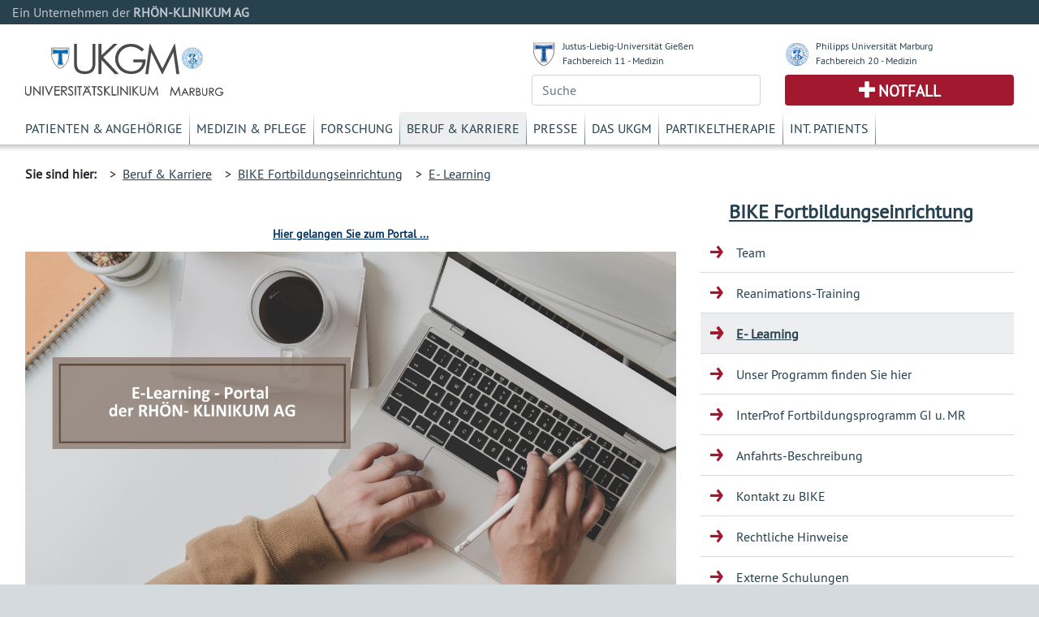

--- FILE ---
content_type: text/html; charset=UTF-8
request_url: https://www.ukgm.de/ugm_2/deu/umr_bik/47223.html
body_size: 5719
content:


            <!DOCTYPE html>
            <!--
                            -->
            <html lang="de">
            <head>
                <!-- LEGAL_TAG: UGM -->
                <!-- Page Type Extern -->
                <!-- Seiten ID: 47223 @ Dienstag, 14. Oktober 2025 -->
                <!-- Template Version FB 20171018 -->


                <!-- Required meta tags -->
                <meta charset="utf-8">
                <meta name="viewport" content="width=device-width, initial-scale=1, shrink-to-fit=no">
                <link rel="icon" type="image/png" href="">
                <link rel="apple-touch-icon" href="">
                <link rel="apple-touch-icon" sizes="152x152" href="">
                <link rel="apple-touch-icon" sizes="180x180" href="">
                <link rel="apple-touch-icon" sizes="167x167" href="">
            
                <!-- CSS -->
                <link rel="stylesheet" type="text/css" href="/ugm_2/deu/design/bootstrap.min.46.css" media="all">
                <link rel="stylesheet" type="text/css" href="/ugm_2/deu/design/owl.carousel.css" media="all">
                <link rel="stylesheet" type="text/css" href="/ugm_2/deu/design/owl.theme.css" media="all">
                <link rel="stylesheet" type="text/css" href="/ugm_2/deu/design/owl.transitions.css" media="all">
                <link rel="stylesheet" type="text/css" href="/ugm_2/deu/design/owl.custom.css" media="all">
                <link rel="stylesheet" type="text/css" href="/ugm_2/deu/design/datepicker.css" media="all">
                <link rel="stylesheet" type="text/css" href="/ugm_2/deu/design/jquery.tosrus.all.css" media="all">
                <link rel="stylesheet" type="text/css" href="/ugm_2/deu/design/jquery-ui.theme.min.css" media="all">
                <link rel="stylesheet" type="text/css" href="/ugm_2/deu/responsiveukgm.css" media="all">
                <link rel="stylesheet" type="text/css" href="/ugm_2/deu/design/ugm_teaser_corrections.css" media="all">


                <script type="text/javascript" src="/ugm_2/deu/design/jquery-3.2.1.min.js"></script>
                <script type="text/javascript" src="/ugm_2/deu/design/owl.carousel.js"></script>
                
                
                   <!--
                    -->

<!-- Hello World -->

<!--

                    -->
                
                
                <title>E- Learning&nbsp;-&nbsp;Universit&auml;tsklinikum Giessen und Marburg</title>
            </head>
            <body class="">
                <div class="container-fluid mx-0">
                    <div class="row header-rka-refbar">
                        <div class="col main-width">Ein Unternehmen der <span class="font-weight-bold">RHÖN-KLINIKUM AG</span></div>
                    </div>
                </div>
            
            
                <div class="container-fluid main-width bg-white px-0">
                    <header>
                        <div class="d-none d-print-block">
                            <div class="row"><div class="col-12">
                             <img title="Universitätsklinikum Marburg" src="/ugm_2/deu/design/ukgm_v1.5_2z_umr.svg"  class="headerinprint" style="background-color: white;"/>
                            
                            </div></div>
                        </div>
                        
                        <div class="row px-0 mx-0 d-block d-md-none">
                            <nav id="mainnavhamburger" class="navbar navbar-expand-lg navbar-light bg-white">
                                
                                <div class="w-100 d-flex justify-content-between">
                                    <a class="logo-link mt-2 d-block" href="/ugm_2/deu/home.html">
                                    <img title="Universitätsklinikum Marburg" src="/ugm_2/deu/design/ukgm_v1.5_2z_umr.svg"  style="background-color: white;"/>
                                    </a>
                                    
                                    
                                    
                                    
                                    
                                    
                                    
                                    <div class="align-items-end d-block d-sm-none">
                                        <div class="row justify-content-end pr-3 pb-2">
                                            <img src="/ugm_2/deu/design/unilogos_xs.svg" class="unilogos-xs mr-2" data-toggle="collapse"
                                                 data-target="#navbarUni" aria-controls="navbarUni" aria-expanded="false"
                                                 aria-label="Toggle uni">
                
                
                                            <button class="navbar-toggler" type="button" data-toggle="collapse"
                                                    data-target="#navbarSearch" aria-controls="navbarSearch" aria-expanded="false"
                                                    aria-label="Toggle navigation">
                                                <span class="search-icon"></span>
                                            </button>
                
                                        </div>
                                        <div class="row justify-content-end pr-3">
                                            <div class="d-flex justify-content-end pr-2">
                                                <a class="navbar-nav emergencyhamburger font-size-notfall pl-2 pr-2"
                                                   href="/ugm_2/deu/4054.html">Notfall</a>
                                            </div>
                
                                            <button class="navbar-toggler text-right" type="button" data-toggle="collapse"
                                                    data-target="#navbarNav" aria-controls="navbarNav" aria-expanded="false"
                                                    aria-label="Toggle navigation">
                                                <span class="navbar-toggler-icon navbar-mainnav-icon"></span>
                                            </button>
                                        </div>
                
                
                                    </div>
                
                                    <div class="align-items-end d-none d-sm-block">
                                        <div class="row unilogs-sm ">
                                            <div class="col-6">
                                                <div class="d-flex flex-row">
                                                    <img src="/ugm_2/deu/design/anton.svg" class="mr-2 mt-1 headerunisymbol">
                                                    <div class="d-none d-sm-block"><a href="http://www.uni-giessen.de/">JLU
                                                        Gießen</a><br>
                                                        <a href="http://www.med.uni-giessen.de/">FB 11 - Medizin</a>
                                                    </div>
                                                </div>
                                            </div>
                                            <div class="col-6">
                                                <div class="d-flex flex-row">
                                                    <img src="/ugm_2/deu/design/philipp.svg" class="mr-2 mt-1 headerunisymbol">
                                                    <div class="d-none d-sm-block"><a href="http://www.uni-marburg.de/">PU
                                                        Marburg</a><br>
                                                        <a href="http://www.uni-marburg.de/fb20">FB 20 - Medizin</a>
                                                    </div>
                                                </div>
                                            </div>
                                        </div>
                                        <div class="row no-gutters">
                                            <div class="col-6">
                                                <div class="d-flex justify-content-end mb-2">
                                                    <a class="navbar-nav emergencyhamburger font-size-notfall pl-3 pr-3"
                                                       href="/ugm_2/deu/4054.html">Notfall</a>
                                                </div>
                                            </div>
                                            <div class="col-6 text-right">
                                                <button class="navbar-toggler" type="button" data-toggle="collapse"
                                                        data-target="#navbarSearch" aria-controls="navbarSearch" aria-expanded="false"
                                                        aria-label="Toggle navigation">
                                                    <span class="search-icon"></span>
                                                </button>
                                                <button class="navbar-toggler text-right" type="button" data-toggle="collapse"
                                                        data-target="#navbarNav" aria-controls="navbarNav" aria-expanded="false"
                                                        aria-label="Toggle navigation">
                                                    <span class="navbar-toggler-icon navbar-mainnav-icon"></span>
                                                </button>
                                            </div>
                                        </div>
                                    </div>
                                </div>
                                
                                
                                
                               
                                <div class="collapse navbar-collapse" id="navbarNav">
                                    <ul class="navbar-nav">
                                        <li class="nav-item"><a href="/ugm_2/deu/355.html" class="nav-link">Patienten & Angehörige</a></li><li class="nav-item"><a href="/ugm_2/deu/30.html" class="nav-link">Medizin & Pflege</a></li><li class="nav-item"><a href="/ugm_2/deu/32.html" class="nav-link">Forschung</a></li><li class="nav-item"><a href="/ugm_2/deu/33.html" class="nav-link">Beruf & Karriere</a></li><li class="nav-item"><a href="/ugm_2/deu/34.html" class="nav-link">Presse</a></li><li class="nav-item"><a href="/ugm_2/deu/51664.html" class="nav-link">Das UKGM</a></li><li class="nav-item"><a href="/ugm_2/deu/34718.html" class="nav-link">Partikeltherapie</a></li><li class="nav-item"><a href="/ugm_2/deu/62260.html" class="nav-link">Int. Patients</a></li>
                                    </ul>
                                </div>
            
                                
                            </nav>
                            
                            <div class="collapse navbar-collapse" id="navbarUni">
                                <ul class="navbar-nav">
                                    <li class="nav-item"><a href="https://www.uni-giessen.de/" class="nav-link">Justus-Liebig-Universität Gießen</a></li>
                                    <li class="nav-item"><a href="https://www.med.uni-giessen.de/" class="nav-link">JLU Fachbereich 11 - Medizin</a></li>
                                    <li class="nav-item"><a href="https://www.uni-marburg.de/" class="nav-link">Philipps Universität Marburg</a></li>
                                    <li class="nav-item"><a href="https://www.uni-marburg.de/fb20" class="nav-link">PUM Fachbereich 20 - Medizin</a></li>
                                </ul>
                            </div>
                            <div class="collapse navbar-collapse" id="navbarSearch">
                                <!--
                                    --><form class="form" action="/ugm_2/deu/ugm_fnd/index.html" method="get"><input class="query-header form-control" placeholder="Suche" type="text" name="q" value=""/></form><!--                                    -->
                            </div>
                        </div>
            
                        <!-- LOGOS & Unis & Suche-->
                        <div class="row px-0 mx-0 pl-3 pr-3 mb-2 pt-2 d-none d-md-flex">
                            <div class="col-6">
                               <a class="logo-link mt-3 d-block" href="/ugm_2/deu/home.html">
                                <img title="Universitätsklinikum Marburg" src="/ugm_2/deu/design/ukgm_logo_1.5_1z_umr.svg" />
                                </a>
                            </div>
            
                            <!-- UNI Links MD bis XL-->
                            <div class="col-6">
                                <div class="row mb-2 font-size-unilink d-none d-sm-flex">
                                    <div class="col-sm-12 col-md-6">
                                        <div class="d-flex flex-row">
                                            <img src="/ugm_2/deu/design/anton.svg" class="mr-2 mt-1 headerunisymbol">
                                            <div class="d-none d-lg-block"><a href="http://www.uni-giessen.de/">Justus-Liebig-Universität Gießen</a><br>
                                                <a href="http://www.med.uni-giessen.de/">Fachbereich 11 - Medizin</a>
                                            </div>
                                            <div class="d-none d-md-block d-lg-none"><a href="http://www.uni-giessen.de/">JLU Gießen</a><br>
                                                <a href="http://www.med.uni-giessen.de/">FB 11 - Medizin</a>
                                            </div>
                                        </div>
                                    </div>
                                    <div class="col-sm-12 col-md-6">
                                        <div class="d-flex flex-row">
                                            <img src="/ugm_2/deu/design/philipp.svg" class="mr-2 mt-1 headerunisymbol">
                                            <div class="d-none d-lg-block"><a href="http://www.uni-marburg.de/">Philipps Universität Marburg</a><br>
                                                <a href="http://www.uni-marburg.de/fb20">Fachbereich 20 - Medizin</a>
                                            </div>
                                            <div class="d-none d-md-block d-lg-none"><a href="http://www.uni-marburg.de/">PU Marburg</a><br>
                                                <a href="http://www.uni-marburg.de/fb20">FB 20 - Medizin</a>
                                            </div>
                                        </div>
                                    </div>
                                </div>
            
            
                                <div class="row d-none d-md-flex">
                                    <div class="col">
                                         
                                        <!--
                                        --><form class="form" action="/ugm_2/deu/ugm_fnd/index.html" method="get"><input class="query-header form-control" placeholder="Suche" type="text" name="q" value=""/></form><!--                                        -->
                                        
                                    </div>
                                    <div class="col">
                                        <div class="header-emergency h-100 text-center d-flex align-items-center justify-content-center">
                                            <a class="text-uppercase font-weight-bold font-size-notfall" href="/ugm_2/deu/4054.html">Notfall</a>
                                        </div>
                                    </div>
                                </div>
                            </div>
                        </div>
            
                        <!-- MAIN Navigation -->
                        <div class="row px-0 pl-3 pr-3 mx-0 d-none d-md-block">
                            <div class="col">
                                <nav id="primarynavigation">
                                    <ul class="nav font-size-primarynavigation">
                                        <li class="nav-item"><a href="/ugm_2/deu/355.html" class="nav-link">Patienten & Angehörige</a></li><li class="nav-item"><a href="/ugm_2/deu/30.html" class="nav-link">Medizin & Pflege</a></li><li class="nav-item"><a href="/ugm_2/deu/32.html" class="nav-link">Forschung</a></li><li class="nav-item active"><a href="/ugm_2/deu/33.html" class="nav-link">Beruf & Karriere</a></li><li class="nav-item"><a href="/ugm_2/deu/34.html" class="nav-link">Presse</a></li><li class="nav-item"><a href="/ugm_2/deu/51664.html" class="nav-link">Das UKGM</a></li><li class="nav-item"><a href="/ugm_2/deu/34718.html" class="nav-link">Partikeltherapie</a></li><li class="nav-item"><a href="/ugm_2/deu/62260.html" class="nav-link">Int. Patients</a></li>
                                    </ul>
                                </nav>
                            </div>
                        </div>
            
            
                        
                            <!-- Bread Crumb -->
                            <div class="row px-0 pl-3 pr-3 mx-0 breadcrumb-navigation" style="height:8px;">
                                <div class="shadow "></div>
                            </div>
                            
                            <div class="row px-0 pl-3 pr-3 mx-0 breadcrumb-navigation d-none d-lg-flex">
                                <div class="col-9 d-flex flex-row mt-2 mb-2">
                                    <div class="pr-2 py-2 font-weight-bold">Sie sind hier:</div>
                                    <div class="p-2">&gt;&nbsp;&nbsp;<a href="/ugm_2/deu/33.html">Beruf & Karriere</a></div><div class="p-2">&gt;&nbsp;&nbsp;<a href="/ugm_2/deu/umr_bik/index.html">BIKE Fortbildungseinrichtung </a></div><div class="p-2">&gt;&nbsp;&nbsp;<a href="/ugm_2/deu/umr_bik/47223.html">E- Learning</a></div>
 
 
 
 
 
                                </div>
                                <div class="col d-flex flex-row-reverse mt-2 mb-2">
                                    
                                </div>
                            </div>
                           
                            <!-- Hamburger Bereichsnavigation -->
                            <div class="d-block d-lg-none d-xl-none">
                                <nav id="bereichsnavigation" class="navbar navbar-expand-lg navbar-light bg-light">
                                    <a class="navbar-brand" href="#">Bereichsnavigation:</a>
                                    <button class="navbar-toggler" type="button" data-toggle="collapse" data-target="#navbarSubNav" aria-controls="navbarSubNav" aria-expanded="false"
                                            aria-label="Toggle navigation">
                                        <span class="navbar-toggler-icon navbar-subnav-icon"></span>
                                    </button>
                                    <div class="collapse navbar-collapse" id="navbarSubNav">
                                        
                                            <ul class="navbar-nav">
                                                
                        <li class="nav-item navlevel_7"><a class="nav-link" href="/ugm_2/deu/umr_bik/umr_bik_team.php">Team</a></li>
                    
                        <li class="nav-item navlevel_7"><a class="nav-link" href="/ugm_2/deu/umr_bik/62987.html">Reanimations-Training</a></li>
                    
                                <li class="current-page sub-pages nav-item current navlevel_7">
                                    <a class="nav-link" href="/ugm_2/deu/umr_bik/47223.html">E- Learning</a>
                                </li>
                            
                        <li class="nav-item navlevel_7"><a class="nav-link" href="/ugm_2/deu/umr_bik/umr_bik_cal.php">Unser Programm finden Sie hier</a></li>
                    
                        <li class="nav-item navlevel_7"><a class="nav-link" href="/ugm_2/deu/umr_bik/66286.html">InterProf Fortbildungsprogramm GI u. MR</a></li>
                    
                        <li class="nav-item navlevel_7"><a class="nav-link" href="/ugm_2/deu/umr_bik/41917.html">Anfahrts-Beschreibung</a></li>
                    
                        <li class="nav-item navlevel_7"><a class="nav-link" href="/ugm_2/deu/umr_bik/7958.html">Kontakt zu BIKE</a></li>
                    
                        <li class="nav-item navlevel_7"><a class="nav-link" href="/ugm_2/deu/umr_bik/43888.html">Rechtliche Hinweise</a></li>
                    
                        <li class="nav-item navlevel_7"><a class="nav-link" href="/ugm_2/deu/umr_bik/67387.html">Externe Schulungen</a></li>
                    
                        <li class="nav-item navlevel_7"><a class="nav-link" href="/ugm_2/deu/umr_bik/65704.html">Tag der Berufe</a></li>
                    
                                            </ul>
                                        
                                    </div>
                                </nav>
                            </div>
                        
                    </header>
                    <!-- Legal Tag: No Referer -->
                    
                    
                     
                        <div class="row pl-3 pr-3 mx-0 bg-white">
                    
                        <div class="col-xl-8 col-lg-9 col-md-12 content mt-5 mt-lg-0">
                    
            
                            <!-- BEGIN CONTENT -->
                            <article>
                            
            






<!-- content start -->




<div class="freitext">
  <p class="freitext"><h1 style="text-align:center"><a href="https://imc-e-learning.rhoen-klinikum-ag.com/ilp/pages/external-dashboard.jsf?menuId=1104&amp;locale=de-DE&amp;showbundlekeys=false#/?dashboardId=6"><strong><span style="font-size:14px">Hier gelangen Sie zum Portal ...</span></strong></a></h1>

<p><a href="https://imc-e-learning.rhoen-klinikum-ag.com/ilp/pages/external-dashboard.jsf?menuId=1104&amp;locale=de-DE&amp;showbundlekeys=false#/?dashboardId=6" target="_blank"><img alt="" class="img-fluid" height="759" src="/ugm_2/deu/umr_bik/Teaser/1.png" width="1290" /></a></p></p>
</div>
  





<div class="ukgm-akkordeon ukgm-akkordeon-closed mb-5">
     <div class="ukgm-akkordeon-title p-2 d-flex justify-content-between">
         <h5 class="mb-0 font-weight-normal" style="color: #555555">Wie funktioniert die Anmeldung</h5>
        <div class="ukgm-akkordeon-btn"><img src="/ugm_2/deu/design/plus.svg" class="ukgm-akkordeon-btn-open"><img src="/ugm_2/deu/design/minus.svg" class="ukgm-akkordeon-btn-close"></div>
        </div>
     <div class="ukgm-akkordeon-content p-4">
        



<div class="freitext">
  <p class="freitext">Folgen Sie dem obigen Link, sie kommen zu folgender Anmeldemaske. Dort tragen Sie Ihre Personalnummer (zu finden auf Ihrer Gehaltsabrechnung) in das erste Feld ein. Das Passwort f&uuml;r den ersten Anmeldevorgang ist <strong><span style="color:#0000ff">Willkommen!</span></strong>

<p>Nach dem ersten Einloggen muss das Passwort ge&auml;ndert werden. Bitte merken Sie sich das neue Passwort!</p>

<p><img alt="" class="img-fluid" height="256" src="/ugm_2/deu/umr_bik/Bilder/Anmeldung.png" width="332" /></p></p>
</div>
  


    </div>
</div>




<div class="ukgm-akkordeon ukgm-akkordeon-closed mb-5">
     <div class="ukgm-akkordeon-title p-2 d-flex justify-content-between">
         <h5 class="mb-0 font-weight-normal" style="color: #555555">Warum sollte ich meine Mailadresse angeben (freiwillig)</h5>
        <div class="ukgm-akkordeon-btn"><img src="/ugm_2/deu/design/plus.svg" class="ukgm-akkordeon-btn-open"><img src="/ugm_2/deu/design/minus.svg" class="ukgm-akkordeon-btn-close"></div>
        </div>
     <div class="ukgm-akkordeon-content p-4">
        



<div class="freitext">
  <p class="freitext">F&uuml;r die Passwort Zur&uuml;cksetzung ist es von Vorteil, somit bekommen sie sofort ein Ersatzpasswort zugesendet. Wenn Sie Ihre E-Mail-Adresse hinterlegen, werden Sie au&szlig;erdem automatisch informiert, wenn Ihre Pflichtschulungen f&auml;llig sind oder News zu neuen Kursangeboten ver&ouml;ffentlicht werden.&nbsp;Sofern Sie keine dienstliche, sondern nur eine private E-Mail-Adresse haben, ist das Eintragen freiwillig.</p>
</div>
  


    </div>
</div>




<div class="ukgm-akkordeon ukgm-akkordeon-closed mb-5">
     <div class="ukgm-akkordeon-title p-2 d-flex justify-content-between">
         <h5 class="mb-0 font-weight-normal" style="color: #555555">Passwort zur&uuml;cksetzen</h5>
        <div class="ukgm-akkordeon-btn"><img src="/ugm_2/deu/design/plus.svg" class="ukgm-akkordeon-btn-open"><img src="/ugm_2/deu/design/minus.svg" class="ukgm-akkordeon-btn-close"></div>
        </div>
     <div class="ukgm-akkordeon-content p-4">
        



<div class="freitext">
  <p class="freitext">Dr&uuml;cken sie in der Anmeldemaske auf <span style="color:#4169e1">Kennwort vergessen?</span>. Hier tragen sie ihre Personalnummer &nbsp;(zu finden auf ihrer Gehaltsabrechnung) ein.

<p><span style="color:#4169e1"><u><strong>Achtung! </strong></u></span>Diese Funktion kann nur genutzt werden, wenn Sie zuvor in Ihrem Profil eine E-Mail Adresse eingetragen haben. Wenden Sie sich ansonsten bitte an&nbsp;<a href="mailto:imcumr-support@uk-gm.de">imcumr-support@uk-gm.de</a></p>

<p><img class="img-fluid" height="256" src="/ugm_2/deu/umr_bik/Bilder/Anmeldung.png" width="332" /></p></p>
</div>
  


    </div>
</div>

<!-- content end -->

<!--   -->



                            </article>
                        
            
            </div>
            
            
                <div class="col-xl-4 col-lg-3 d-none d-lg-block">
                
                    <nav class="sidebar-navigation">
                        <!-- Side Bar Navigation -->
                        
                          
        <!-- MS Start XX -->
        <div class="d-none" id="PageTitleFull"><a href="/ugm_2/deu/umr_bik/index.html">BIKE Fortbildungseinrichtung </a></div>
        <div class="d-none" id="PageTitleAlternative"><a href="/ugm_2/deu/umr_bik/index.html"></a></div>
        
        <div class="micrositeheader font-size-mstitle"><a href="/ugm_2/deu/umr_bik/index.html">BIKE Fortbildungseinrichtung </a></div>
        <!-- MS End -->
        <ul>
            
                        <li class="navlevel_7"><a href="/ugm_2/deu/umr_bik/umr_bik_team.php">Team</a></li>
                    
                        <li class="navlevel_7"><a href="/ugm_2/deu/umr_bik/62987.html">Reanimations-Training</a></li>
                    
                                <li class="current-page sub-pages navlevel_7">
                                    <a href="/ugm_2/deu/umr_bik/47223.html">E- Learning</a>
                                </li>
                            
                        <li class="navlevel_7"><a href="/ugm_2/deu/umr_bik/umr_bik_cal.php">Unser Programm finden Sie hier</a></li>
                    
                        <li class="navlevel_7"><a href="/ugm_2/deu/umr_bik/66286.html">InterProf Fortbildungsprogramm GI u. MR</a></li>
                    
                        <li class="navlevel_7"><a href="/ugm_2/deu/umr_bik/41917.html">Anfahrts-Beschreibung</a></li>
                    
                        <li class="navlevel_7"><a href="/ugm_2/deu/umr_bik/7958.html">Kontakt zu BIKE</a></li>
                    
                        <li class="navlevel_7"><a href="/ugm_2/deu/umr_bik/43888.html">Rechtliche Hinweise</a></li>
                    
                        <li class="navlevel_7"><a href="/ugm_2/deu/umr_bik/67387.html">Externe Schulungen</a></li>
                    
                        <li class="navlevel_7"><a href="/ugm_2/deu/umr_bik/65704.html">Tag der Berufe</a></li>
                      
        </ul>
    
 
                          
                    </nav>
                </div>
            
            </div>
            
          <div class="mx-0 px-0 row">
<div class="bg-white col main-width mx-0 px-0">
<footer class="footer d-print-none">
<div class="mx-0 px-0 row">
<div class="col-lg-3 col-md-4">
<div class="font-weight-bold footer-headline">H&auml;ufig besuchte Seiten</div>

<ul class="p-0">
	<li class="p-1"><a href="/ugm_2/deu/116.html">Kliniken und Institute</a></li>
	<li class="p-1"><a href="/ugm_2/deu/19251.html">Babygalerie</a></li>
	<li class="p-1"><a href="/ugm_2/deu/16989.html">Fort- und Weiterbildung</a></li>
	<li class="p-1"><a href="/ugm_2/deu/190.html">Organisationsstruktur</a></li>
	<li class="p-1"><a href="/ugm_2/deu/ugm_prs/index.html">Presseinformationen</a></li>
</ul>
</div>

<div class="col-lg-3 col-md-4">
<div class="font-weight-bold footer-headline">Sonstiges</div>

<ul class="p-0">
	<li class="p-1"><a href="/ugm_2/deu/ugi_ver/14576.html">Infodienste Gifonet</a></li>
	<li class="p-1"><a href="https://owa.med.uni-giessen.de">Gifonet Webmail</a><br />
	&nbsp;</li>
	<li class="p-1"><a href="http://ukgm.info" target="_blank">ukgm.info</a></li>
</ul>
</div>

<div class="col-lg-3 col-md-4">
<div class="font-weight-bold footer-headline">Verbundkliniken</div>

<ul class="p-0">
	<li class="p-1"><a href="http://www.rhoen-klinikum-ag.com/" target="_blank">RH&Ouml;N-KLINIKUM AG</a></li>
	<li class="p-1"><a href="http://campus-nes.de" target="_blank">Campus Bad Neustadt a.d. Saale</a></li>
	<li class="p-1"><a href="http://www.klinikumffo.de" target="_blank">Klinkum Frankfurt (Oder)</a></li>
	<li class="p-1"><a href="http://www.zentralklinik.de" target="_blank">Zentralklinik Bad Berka</a></li>
</ul>
</div>

<div class="col-3">
<div class="footer-headline">&nbsp;<span class="footer-logo"><img alt="" height="65" src="/ugm_2/deu/design/verbund_rka.svg" width="200" /></span></div>
</div>
</div>
</footer>

<footer class="footer-outer p-4">
<div class="row">
<div class="col">
<nav>
<ul>
	<li class="p-2"><a href="/ugm_2/deu/7033.html">Impressum</a></li>
	<li class="p-2"><a href="/ugm_2/deu/31978.html">Nutzungsbedingungen</a></li>
	<li class="p-2"><a href="/ugm_2/deu/30147.html">Datenschutzerkl&auml;rung</a></li>
</ul>
</nav>
</div>

<div class="col text-right"><span class="copyright">Copyright &copy; <span>2025</span>, RH&Ouml;N-KLINIKUM AG</span></div>
</div>
</footer>
</div>
</div>
          </div> <!-- container-fluid -->
          
          <script type="text/javascript" src="/ugm_2/deu/design/popper.min.js"></script>
          <script type="text/javascript" src="/ugm_2/deu/design/bootstrap.min.js"></script>
          <script type="text/javascript" src="/ugm_2/deu/design/jquery.tosrus.min.all.js"></script>
          <script type="text/javascript" src="/ugm_2/deu/design/responsive_main.min.js"></script>
          <script type="text/javascript" src="/ugm_2/deu/ukgm_hotreload.js"></script>
          
                   <!--
                    -->

<!-- Hello World -->

<!--

                    -->
            
          
          <script type="text/javascript">
                $(document).ready(function(){
                          
                    
                    if ($("#bereichsnavigation a.navbar-brand").length > 0 && $("#PageTitleFull").length > 0) {
                        $("#bereichsnavigation a.navbar-brand")[0].innerText = $("#PageTitleFull")[0].innerText + ":";
                        $("#bereichsnavigation a.navbar-brand")[0].href = $("#PageTitleFull > a")[0].href;
                    }
                    
                    if ($("#bereichsnavigation a.navbar-brand").length > 0 && $("#PageTitleAlternative").length > 0 && $("#PageTitleAlternative")[0].innerText.length > 0) {
                        $("#bereichsnavigation a.navbar-brand")[0].innerText = $("#PageTitleAlternative")[0].innerText + ":";
                        $("#bereichsnavigation a.navbar-brand")[0].href = $("#PageTitleAlternative > a")[0].href;
                    }
                    
                    
                    
                   /*
                    */


                        if (typeof $.fn.suggestor==="function") {
                                if($(".query-header").length > 0) { $(".query-header").suggestor({ajaxinfo:{url:"/api/v1/suggest-words",fn:["_default","content","title"],num:10,lang:$("#langSearchOption").val()},boxCssInfo:{border:"1px solid rgba(82, 168, 236, 0.5)","-webkit-box-shadow":"0 1px 1px 0px rgba(0, 0, 0, 0.1), 0 3px 2px 0px rgba(82, 168, 236, 0.2)","-moz-box-shadow":"0 1px 1px 0px rgba(0, 0, 0, 0.1), 0 3px 2px 0px rgba(82, 168, 236, 0.2)","box-shadow":"0 1px 1px 0px rgba(0, 0, 0, 0.1), 0 3px 2px 0px rgba(82, 168, 236, 0.2)","background-color":"#fff","z-index":"10000"},listSelectedCssInfo:{"background-color":"rgba(82, 168, 236, 0.1)"},listDeselectedCssInfo:{"background-color":"#ffffff"},minterm:1,adjustWidthVal:11,searchForm:$("#searchForm")}) }
                                if($(".query-page").length > 0)   { $(".query-page").suggestor(  {ajaxinfo:{url:"/api/v1/suggest-words",fn:["_default","content","title"],num:10,lang:$("#langSearchOption").val()},boxCssInfo:{border:"1px solid rgba(82, 168, 236, 0.5)","-webkit-box-shadow":"0 1px 1px 0px rgba(0, 0, 0, 0.1), 0 3px 2px 0px rgba(82, 168, 236, 0.2)","-moz-box-shadow":"0 1px 1px 0px rgba(0, 0, 0, 0.1), 0 3px 2px 0px rgba(82, 168, 236, 0.2)","box-shadow":"0 1px 1px 0px rgba(0, 0, 0, 0.1), 0 3px 2px 0px rgba(82, 168, 236, 0.2)","background-color":"#fff","z-index":"10000"},listSelectedCssInfo:{"background-color":"rgba(82, 168, 236, 0.1)"},listDeselectedCssInfo:{"background-color":"#ffffff"},minterm:1,adjustWidthVal:11,searchForm:$("#searchForm")}) }
                        }

/*

                    */
                    
                });
                
            </script>
            
            <!-- Piwik -->
            
            <!-- End Piwik Code -->
            
          </body>
          <!-- DB, PR, FB -->
          </html>
            
<!-- 15ms at -->



--- FILE ---
content_type: text/css
request_url: https://www.ukgm.de/ugm_2/deu/responsiveukgm.css
body_size: 5438
content:
@charset "UTF-8";

/* FONTS */
@font-face {
  font-family: "iconfont_rka";
  src: url("/ugm_2/deu/design/iconfont_rka.eot?-ozwjm7");
  src: url("/ugm_2/deu/design/iconfont_rka.eot#iefix-ozwjm7") format("embedded-opentype"), url("/ugm_2/deu/design/iconfont_rka.woff?-ozwjm7") format("woff"), url("/ugm_2/deu/design/iconfont_rka.ttf?-ozwjm7") format("truetype"), url("/ugm_2/deu/design/iconfont_rka.svg?-ozwjm7#iconfont_rka") format("svg");
  font-weight: normal;
  font-style: normal;
} 
@font-face {
    font-family: 'pt_sansregular';
    src: url("/ugm_2/deu/design/PTS55F-webfont.eot");
    src: url("/ugm_2/deu/design/PTS55F-webfont.eot?#iefix") format("embedded-opentype"), url("/ugm_2/deu/design/PTS55F-webfont.woff") format("woff"), url("/ugm_2/deu/design/PTS55F-webfont.ttf") format("truetype"), url("/ugm_2/deu/design/PTS55F-webfont.svg#pt_sansregular") format("svg");
    font-weight: normal;
    font-style: normal
}

/* Debugging Highlighting */
.debug {
    background-color: #b30033;
    color: white;
    padding: 5px !important;
}

/* Logo für den Druck */
img.headerinprint{
    height: 4rem;
    margin-top: 1rem;
}

/* Marker for SMSG Form */
span.required{
    color:red;
}

/* ICONS */
.rka_pfeil:before {
  font-family: "iconfont_rka";
  content: "\e600";
}

.navbar-mainnav-icon{
    background-image: url("/ugm_2/deu/design/nav_main.svg") !important;
}


.navbar-subnav-icon{
    background-image: url("/ugm_2/deu/design/nav_sub.svg") !important;
}


.headerunisymbol{
  height: 30px;
}

/* Bootstrap Override */
.mb-5, .my-5 {
    margin-bottom: 2rem!important;
}

/*Luftiger Kopf */
.navbar {
    Padding-top: 0.7rem;
}

/* uni logos */
.unilogs-sm {
    font-size: 0.8rem;
    white-space: nowrap;
}

.unilogos-xs{
    margin-top: 5px;
    height: 27px;
}
@media (max-width: 575px){
    .logo-link > img {
        max-width: 155px;
    }
}
/* Mindbreeze Search Form Focus Highlighting from Bootstrap */
.form-control:focus {
    border-top-color: #27414F;
    border-right-color: #27414F;
    border-bottom-color: #27414F;
    border-left-color: #27414F;
    box-shadow: 0 0 0 0.2rem rgb(39 65 79 / 25%);
}

@media (min-width: 576px){
    .mb-sm-0, .my-sm-0 {
        margin-bottom: 0!important;
    }
}

.mt-5, .my-5 {
    margin-top: 2rem!important;
}

@media (min-width: 992px){
    .mt-lg-0, .my-lg-0 {
        margin-top: 0!important;
    }
}

/* TOS Galery Slider */
.gallery_slider_container{
    height: 100px;
}

@media (min-width: 576px) {
    .gallery_slider_container{
        height: 100px;
    }
}

@media (min-width: 768px) {
    .gallery_slider_container{
        height: 150px;
    }
}

@media (min-width: 992px) {
    .gallery_slider_container{
        height: 200px;
    }
}

@media (min-width: 1200px) {
    .gallery_slider_container{
        height: 250px;
    }
}


.tos-wrapper.tos-fill .tos-slide.tos-image > img {
    max-height: 100%;
    max-width: 100%;
    min-height: 100%;
    min-width: 100%;
    object-position: 13% 1%;
    object-fit: cover;
    display: inline-block;
    width: 100%;
}

/* Teaser Styles Start */
.teaser.row{
  margin-left: 0px;
  margin-right: 0px;
  padding-top: 15px;
  padding-bottom: 15px;
}

.teaser_title {
  font-weight: bold;
  font-size: 20px !important;
  text-decoration: none;
}

.teaser_text{
  padding-top: 10px;
  margin-bottom: 0 !important;
}

.bg-teaser {
  background-color: #e7e8ea;
}

/* Teaser allgemein */
.teaser_image, .artikel_panorama_image{
  background-position: 0 50%;
  width: 100%;
  height: 100%;
  object-fit: cover;
}

/* Teaser 50 Liste */
.teaser_50_liste .rka_pfeil{
  color: #0F7DD6;
}

.teaser_50_liste_ueberschrift{
  padding-bottom: 10px;
}
.teaser_50_liste_ueberschrift span{
  font-weight: bold;
  font-size: 20px !important;
}
.teaser_50_liste.teaser{
    padding-bottom: 5px;
}

.responsive_teaser_50_mit_text > span.teaser_titel, 
.teaser_50_ohne_text > span.teaser_titel{
  margin-top: 10px;
}

.elem_teaser_50 div.responsive_teaser_50_mit_text{
    margin-bottom: 1.5rem;
}
/* Teaser Styles End */

/* Styles */

* {
  font-family: "myriad-pro", "pt_sansregular", Arial, Helvetica, sans-serif; }

body {
  background-color: #D3DBDF; }
  
@media print{
  body{
    background-color: #FFFFFF;
  }
}

.header-rka-refbar {
  background-color: #27414F;
  color: #BFC6CB; 
  line-height: 20px;
  font-size: 0.6rem;
}

@media (min-width: 768px) {
    .header-rka-refbar {
  background-color: #27414F;
  color: #BFC6CB; 
  line-height: 30px;
  font-size: 1rem;
  }
}

header a {
  color: #27414F; 
}

/* Top Navi Logo & Hamburger Logo */
header a.logo-link > img {
    height: 4rem;
}


header div.font-size-unilink {
    margin-top: 10px;
}

header #primarynavigation li:hover {
  cursor: pointer;
  background-color: #fafafa; }
header #primarynavigation li.active {
  background-color: #eceeef; }
header #primarynavigation li.nav-item {
  -moz-border-image: -moz-linear-gradient(top, #FFFFFF 0%, #5d717C 100%);
  -webkit-border-image: -webkit-linear-gradient(top, #FFFFFF 0%, #5d717C 100%);
  border-image: linear-gradient(to bottombottom, #FFFFFF 0%, #5d717C 100%);
  border-image-slice: 1;
  border-right: 1px solid #5d717C;
  border-image-width: 0px 1px 0px 0px !important;  }
  header #primarynavigation li.nav-item:first-child > a {
    padding-left: 0 !important; }
  header #primarynavigation li.nav-item a {
    text-transform: uppercase;
    color: #27414F;
    padding-left: 0.5rem;
    padding-right: 0.5rem; }

.header-emergency {
  background-color: #A2192F !important;
  border-radius: 0.25rem;
  }

.header-emergency a:before {
  font-family: "iconfont_rka";
  padding-right: 5px;
  content: "\e25e"; }

.header-emergency a {
  color: #FFFFFF;
  font-size: 1.2rem; }

.artikel_panorama_image {
  height: 217px;
  background-size: cover; }

.sidebar-navigation ul {
  padding: 0 !important; }
  .sidebar-navigation ul li {
    list-style-type: none;
  }
    .sidebar-navigation ul li.sub-pages li a {
      padding-left: 2rem; 
    }
    .sidebar-navigation ul li.sub-pages li li a {
      padding-left: 4rem; 
    }
    .sidebar-navigation ul li.sub-pages li li li  a {
      padding-left: 6rem; 
    }
    .sidebar-navigation ul li.sub-pages li li li li a {
      padding-left: 8rem; 
    }
    .sidebar-navigation ul li.sub-pages li li li li li a {
      padding-left: 10rem; 
    }
    .sidebar-navigation ul li.current > a, .sidebar-navigation ul li.current-page > a {
      background-color: #eceeef;
      font-weight: bold;
      text-decoration: underline; 
    }
    .sidebar-navigation ul li a {
      color: #27414F;
      text-decoration: none;
      display: block;
      padding: 0.75rem; 
      border-bottom: 1px solid #d9d9d9;
    }
    .sidebar-navigation ul li a:hover {
      background-color: #eceeef; }
    .sidebar-navigation ul li a:before {
      font-family: "iconfont_rka";
      content: "\e600";
      padding-right: 1rem;
      text-decoration: none;
      color: #A2192F;
      display: inline-block; }

/* select current page in hamburger sidebar */
li.nav-item.current > a {
    font-weight: bold;
    color: #b30033 !important;
}


div.micrositeheader {
  font-weight: bold; 
    padding-left: 35px;
    margin-bottom: 0.5rem!important;
}
  
  div.micrositeheader a {
    color: #27414F;
    text-decoration: underline; }

div.content {
  color: #555555; }
  div.content a {
    color: #555555;
    text-decoration: underline; }
  div.content a:hover {
    color: #A2192F; }

div.content > article a{
  line-height: 1.5rem;
  color: #003366;
  text-decoration: underline;
}

.breadcrumb-navigation {
  position: relative; }
  .breadcrumb-navigation a {
    text-decoration: underline; }
  .breadcrumb-navigation .shadow:after {
    content: "";
    display: inline;
    position: absolute;
    top: 0;
    bottom: 0;
    left: 0;
    right: 0;
    z-index: 0;
    box-shadow: inset 0 11px 8px -10px rgba(0, 0, 0, 0.4);
    -moz-box-shadow: inset 0 11px 8px -10px rgba(0, 0, 0, 0.4);
    -webkit-box-shadow: inset 0 11px 8px -10px rgba(0, 0, 0, 0.4); }

footer {
  background-color: #eceeef;
  position: relative; 
  padding: 45px 50px 20px;
}

@media print {
  footer {
    padding: 0 0 0 0 !important;
  }
}


  footer .footer-headline {
    font-size: 1.125rem; }

footer.footer::before {
  content: "";
  position: absolute;
  top: 0;
  bottom: 0;
  left: 0;
  right: 0;
  box-shadow: 0 10px 7px -10px rgba(0, 0, 0, 0.3) inset;
  -moz-box-shadow: 0 10px 7px -10px rgba(0, 0, 0, 0.3) inset;
  -webkit-box-shadow: 0 10px 7px -10px rgba(0, 0, 0, 0.3) inset; }
footer.footer li {
  list-style-type: none; }
  footer.footer li a {
    color: #555555;
    text-decoration: underline;
    font-size: 0.875rem; }
    footer.footer li a::before {
      font-family: "iconfont_rka";
      content: "\e600";
      padding-right: 1rem;
      text-decoration: none;
      display: inline-block; }

.footer-outer {
  border-top: 1px solid #d9d9d9; }
  .footer-outer li {
    display: inline; }
    .footer-outer li a {
      color: #555555;
      text-decoration: underline;
      font-size: 0.875rem; }


@media print {
  .footer-outer {
    padding: 0 0 0 0 !important;
  }
}

.main-width {
  width: 100%;
  margin-left: auto;
  margin-right: auto;
  max-width: 1290px; }

.bg-dark {
  background-color: #27414F !important; }

.navbar-dark .navbar-brand {
  color: #d9d9d9 !important; }

#mainnavhamburger li > a,
#navbarUni li > a{
  color: #27414F;
  background-color: #white;
  font-weight: bold;
  border-bottom: solid 1px #9EA9B0; }
  /* #mainnavhamburger li > a:first-child { */
  /*  border-top: solid 1px #9EA9B0; }      */
  
  #navbarUni li > a::before,
  #mainnavhamburger li > a::before {
    font-family: "iconfont_rka";
    content: "\e600";
    padding-right: 1rem;
    padding-left: 1rem;
    /* text-decoration: none; */
    display: inline-block;
    color: #A2192F; }


.emergencyhamburger {
    background-color: #A2192F;
    padding: 0.5rem;
    color: white;
    display: inline-block;
    font-weight: bold;
    text-transform: uppercase;
    border-radius: 0.25rem;
    }
  
  
  .emergencyhamburger:hover {
    color: #d9d9d9; }
  .emergencyhamburger:before {
    font-family: "iconfont_rka";
    padding-right: 5px;
    content: "\e25e";
    display: inline-block;
    }

.search-icon:after {
  content: "\e130";
  font-family: "iconfont_rka";
  display: inline-block;
  width: 1.5em;
  height: 1.5em;
  vertical-align: middle; }



@media (max-width: 575px) {
  .font-size-primarynavigation {
    font-size: 1rem; }

  .font-size-unilink {
    font-size: 0.6rem; }

  .font-size-notfall {
    font-size: 1rem; 
    font-weight: bold;}

  .font-size-breadcrumb {
    font-size: 1rem; }

  .font-size-mstitle {
    font-size: 1rem; }

  h1 {
    font-size: 1.7rem; } }
@media (min-width: 576px) {
  .font-size-primarynavigation {
    font-size: 1rem; }

  .font-size-unilink {
    font-size: 0.78rem; }

  .font-size-notfall {
    font-size: 1rem; }

  .font-size-breadcrumb {
    font-size: 1rem; }

  .font-size-mstitle {
    font-size: 1rem; }

  h1 {
    font-size: 1.7rem; } }
@media (min-width: 768px) {
  .font-size-primarynavigation {
    font-size: 0.59rem; }

  .font-size-unilink {
    font-size: 0.78rem; }

  .font-size-notfall {
    font-size: 1rem; }

  .font-size-breadcrumb {
    font-size: 1rem; }

  .font-size-mstitle {
    font-size: 1rem; }

  h1 {
    font-size: 1.7rem; } }
@media (min-width: 992px) {
  .font-size-primarynavigation {
    font-size: 0.82rem; }

  .font-size-unilink {
    font-size: 0.78rem; }

  .font-size-notfall {
    font-size: 1.2rem; }

  .font-size-breadcrumb {
    font-size: 0.8rem; }

  .font-size-mstitle {
    font-size: 1.2rem; }

  h1 {
    font-size: 2.3rem; } }
@media (min-width: 1200px) {
  .font-size-primarynavigation {
    font-size: 1rem; }

  .font-size-unilink {
    font-size: 0.78rem; }

  .font-size-notfall {
    font-size: 1.2rem; }

  .font-size-breadcrumb {
    font-size: 0.9rem; }

  .font-size-mstitle {
    font-size: 1.5rem; }

  h1 {
    font-size: 2.3rem; } }
#bereichsnavigation ul {
  margin: 0;
  padding: 0;}
  #bereichsnavigation ul li {
    list-style-type: none; }
    
    #bereichsnavigation ul li.sub-pages li a {
      padding-left: 1rem; 
    }
    #bereichsnavigation ul li.sub-pages li li a {
      padding-left: 2rem; 
    }
    #bereichsnavigation ul li.sub-pages li li li a {
      padding-left: 3rem; 
    }
    #bereichsnavigation ul li.sub-pages li li li li a {
      padding-left: 4rem; 
    }
    #bereichsnavigation ul li.sub-pages li li li li li a {
      padding-left: 5rem; 
    }
    
    #bereichsnavigation ul li a:before {
      font-family: "iconfont_rka";
      content: "\e600";
      padding-right: 1rem;
      text-decoration: none;
      color: #A2192F;
      display: inline-block; }



.ukgm_tb1 {
  border: 1px;
  bordercolor:#e6e6e6;
  border-collapse: collapse;
  padding: 3rem;
  }
  
  
  
  
  
  
  
.grey-box{
    background-color: #ECEEEF;
    padding: 33px 45px 25px;
    border-left: 1px solid #d9d9d9;
}

.grey-box:first-child {
    border-left: none;
    margin-top: 0 !important;
}

.grey-box:hover{
    background-color: #d3dbdf;
}
.home .teaser-wrapper{
    margin-bottom: 50px;
}




div.content a.box{
    text-decoration: none;

}

.box .title{
    color: #27414F;
    font-weight: 600;
    font-size: 1.25rem;
    margin-bottom: 20px;
}

.box .link-title{
    padding-top: 20px;
    color: #27414F;
    text-decoration: underline;
}

.box .link-title:hover{
    text-decoration: none;
}

.home .teaser-wrapper .teaser .box .link-title:before {
    font-family: "iconfont_rka";
    speak: none;
    font-style: normal;
    font-weight: normal;
    font-variant: normal;
    text-transform: none;
    line-height: 1;
    -webkit-font-smoothing: antialiased;
    -moz-osx-font-smoothing: grayscale;
    content: "\e600";
    display: inline-block;
    padding-right: 10px;
    color: #A2192F;
    font-size: 14px;
    vertical-align: middle;
}


















                    .home .actual-news {
                        margin-bottom: 50px;
                        position: relative;
                    }
                    @media handheld, screen and (max-width: 767px) {
                        .home .actual-news {
                            margin-bottom: 30px;
                        }
                    }
                    .home .actual-news .actual-news-outer-wrapper {
                        overflow: hidden;
                        position: relative;
                        background-color: #eceeef;
                        z-index: 2;
                        margin-bottom: 25px;
                    }
                    .home .actual-news .actual-news-outer-wrapper .actual-news-inner-wrapper {
                        position: relative;
                    }
                    .home .actual-news .actual-news-outer-wrapper .actual-news-item-wrapper {
                        transition: all 500ms linear;
                        -webkit-transition: background-color 500ms linear;
                        -moz-transition: background-color 500ms linear;
                        -o-transition: background-color 500ms linear;
                        -ms-transition: background-color 500ms linear;
                        /*       display: table-cell; */
                        display: inline-block;
                        vertical-align: top;
                        /*       width: 25%; */
                        box-sizing: content-box;
                        -webkit-box-sizing: content-box;
                        -moz-box-sizing: content-box;
                        float: left;
                        border-left: 2px solid #FFFFFF;
                    }
                    @media handheld, screen and (max-width: 767px) {
                        .home .actual-news .actual-news-outer-wrapper .actual-news-item-wrapper {
                            width: 100%;
                            border-left: 0 none;
                            border-bottom: 2px solid #FFFFFF;
                        }
                        .home .actual-news .actual-news-outer-wrapper .actual-news-item-wrapper:nth-last-child(1), .home .actual-news .actual-news-outer-wrapper .actual-news-item-wrapper:nth-last-child(2) {
                            display: none;
                        }
                    }
                    .home .actual-news .actual-news-outer-wrapper .actual-news-item-wrapper .actual-news-item {
                        /*         transition: all 500ms linear; */
                        postition: relative;
                        display: inline;
                    }
                    .home .actual-news .actual-news-outer-wrapper .actual-news-item-wrapper .actual-news-item > a {
                        display: block;
                    }
                    .home .actual-news .actual-news-outer-wrapper .actual-news-item-wrapper .actual-news-item .actual-news-item-image {
                        overflow: hidden;
                        display: block;
                    }
                    @media handheld, screen and (max-width: 767px) {
                        .home .actual-news .actual-news-outer-wrapper .actual-news-item-wrapper .actual-news-item .actual-news-item-image {
                            display: none;
                        }
                    }
                    .home .actual-news .actual-news-outer-wrapper .actual-news-item-wrapper .actual-news-item .actual-news-item-image img {
                        transition: all 500ms linear;
                        -webkit-transition: 500ms linear;
                        -moz-transition: 500ms linear;
                        -o-transition: 500ms linear;
                        -ms-transition: 500ms linear;
                        width: 100%;
                        float: left;
                        height: auto;
                    }
                    .home .actual-news .actual-news-outer-wrapper .actual-news-item-wrapper .actual-news-item .actual-news-content-wrapper {
                        color: #27414F;
                        clear: both;
                        display: block;
                        position: relative;
                        width: 100%;
                        height: 160px;
                    }
                    .home .actual-news .actual-news-outer-wrapper .actual-news-item-wrapper .actual-news-item .actual-news-content-wrapper .actual-news-date {
                        margin-bottom: 12px;
                        color: #777777;
                        float: left;
                        padding: 13px 15px 0;
                    }
                    .home .actual-news .actual-news-outer-wrapper .actual-news-item-wrapper .actual-news-item .actual-news-content-wrapper .actual-news-content {
                        clear: both;
                        float: left;
                        padding: 0 15px 30px;
                        font-size: 16px;
                        font-size: 1rem;
                        line-height: 22px;
                        line-height: 1.375rem;
                    }
                    .home .actual-news .actual-news-outer-wrapper .actual-news-item-wrapper:first-child {
                        border-left: 0;
                    }
                    .home .actual-news .actual-news-outer-wrapper .actual-news-item-wrapper:hover {
                        position: relative;
                        background-color: #D3DBDF;
                    }
                    .home .actual-news .actual-news-outer-wrapper .actual-news-item-wrapper:hover .actual-news-content-wrapper {
                        color: #A2192F;
                    }
                    .home .actual-news .actual-news-outer-wrapper .actual-news-item-wrapper:hover .actual-news-content-wrapper .actual-news-date {
                        /*           color: #555555; */
                    }
                    .home .actual-news .actual-news-outer-wrapper .actual-news-item-wrapper:hover img {
                        -webkit-transform: scale(1.1);
                        -moz-transform: scale(1.1);
                        -ms-transform: scale(1.1);
                        -o-transform: scale(1.1);
                        transform: scale(1.1);
                    }
                    .home .actual-news .actual-news-outer-wrapper .actual-news-item-wrapper:hover:after {
                        font-family: "iconfont_rka";
                        speak: none;
                        font-style: normal;
                        font-weight: normal;
                        font-variant: normal;
                        text-transform: none;
                        line-height: 1;
                        -webkit-font-smoothing: antialiased;
                        -moz-osx-font-smoothing: grayscale;
                        content: "\e600";
                        position: absolute;
                        right: 15px;
                        bottom: 14px;
                        color: #A2192F;
                        font-size: 13px;
                    }
                    .home .actual-news .actual-news-navigation {
                        position: absolute;
                        top: 41%;
                        width: 108%;
                        left: -4%;
                        z-index: 1;
                    }
                    @media handheld, screen and (max-width: 767px) {
                        .home .actual-news .actual-news-navigation {
                            display: none;
                        }
                    }
                    .home .actual-news .actual-news-navigation a.prev, .home .actual-news .actual-news-navigation a.next {
                        background: none;
                        color: #c9d1d5;
                        float: left;
                        opacity: 0.8;
                    }
                    .home .actual-news .actual-news-navigation a.prev:hover, .home .actual-news .actual-news-navigation a.next:hover {
                        opacity: 1;
                    }
                    .home .actual-news .actual-news-navigation a.prev {
                        display: none;
                    }
                    .home .actual-news .actual-news-navigation a.next {
                        float: right;
                    }
                    .home .actual-news .actual-news-navigation a.prev:before, .home .actual-news .actual-news-navigation a.next:before {
                        font-family: "iconfont_rka";
                        speak: none;
                        font-style: normal;
                        font-weight: normal;
                        font-variant: normal;
                        text-transform: none;
                        line-height: 1;
                        -webkit-font-smoothing: antialiased;
                        -moz-osx-font-smoothing: grayscale;
                        content: "\e603";
                        font-size: 35px;
                    }
                    .home .actual-news .actual-news-navigation a.next:before {
                        content: "\e604";
                    }
                    .more-link a:before,
                    .footer-column a:before {
                        font-family: "iconfont_rka";
                        speak: none;
                        font-style: normal;
                        font-weight: normal;
                        font-variant: normal;
                        text-transform: none;
                        line-height: 1;
                        -webkit-font-smoothing: antialiased;
                        -moz-osx-font-smoothing: grayscale;
                        content: "\e600";
                        display: inline-block;
                        padding-right: 10px;
                        color: #A2192F;
                        font-size: 13px;
                        vertical-align: middle;
                    }
                    .more-link a,
                    .footer-column a {
                        font-size: 16px;
                        font-size: 1rem;
                        line-height: 22px;
                        line-height: 1.375rem;
                        color: #27414F;
                        text-decoration: underline;
                    }
                    .more-link a:hover,
                    .footer-column a:hover {
                        text-decoration: none;
                    }























                    .home .tx-owl-slider {
                        position: relative;
                        float: none;
                        clear: both;
                    }
                    @media handheld, screen and (max-width: 767px) {
                        .home .tx-owl-slider {
                            position: static;
                        }
                    }

                    .home .tx-owl-slider .customNavigation {
                        position: absolute;
                        top: 40%;
                        width: 1%;
                    }
                    @media handheld, screen and (max-width: 767px) {
                        .home .tx-owl-slider .customNavigation {
                            position: relative;
                            top: -50%;
                        }
                    }

                    .home .tx-owl-slider .owl-item > .item > div {
                        background: none repeat scroll 0 0 rgba(242, 244, 245, 0.85);
                        border: 1px solid #d9d9d9;
                        display: block;
                        /*   opacity: 0.85; */
                        padding: 30px;
                        position: absolute;
                        right: 5%;
                        top: 15%;
                        width: 23%;
                        width: calc(28.23% - 60px);
                        z-index: 1;
                    }
                    @media handheld, screen and (max-width: 767px) {
                        .home .tx-owl-slider .owl-item > .item > div {
                            right: 0;
                            top: -2px;
                        }
                    }

                    .home .tx-owl-slider .owl-item > .item {
                        position: relative;
                        max-width: 100%;
                        float: left;
                    }

                    .home .tx-owl-slider .owl-item > .item::before {
                        content: "";
                        position: absolute;
                        bottom: 0px;
                        left: 0;
                        height: 15px;
                        right: 0;
                        box-shadow: inset 0 -11px 8px -10px rgba(0, 0, 0, 0.4);
                        -moz-box-shadow: inset 0 -11px 8px -10px rgba(0, 0, 0, 0.4);
                        -webkit-box-shadow: inset 0 -11px 8px -10px rgba(0, 0, 0, 0.4);
                    }
                    @media handheld, screen and (max-width: 767px) {
                        .home .tx-owl-slider .owl-item > .item::before {
                            bottom: 4px;
                            
                            box-shadow: none;
                            -moz-box-shadow: none;
                            -webkit-box-shadow: none;
                        }
                    }

                    .home .tx-owl-slider .owl-item > .item::after {
                        content: "";
                        position: absolute;
                        top: 0;
                        bottom: 0;
                        left: 0;
                        right: 0;
                        height: 15px;
                        box-shadow: inset 0 11px 8px -10px rgba(0, 0, 0, 0.4);
                        -moz-box-shadow: inset 0 11px 8px -10px rgba(0, 0, 0, 0.4);
                        -webkit-box-shadow: inset 0 11px 8px -10px rgba(0, 0, 0, 0.4);
                    }

                    .home .tx-owl-slider .owl-item > .item > img,
                    .home .tx-owl-slider .owl-item > .item > a > img {
                        /* float: left; */
                    }
                    @media handheld, screen and (max-width: 767px) {
                        .home .tx-owl-slider .owl-item > .item > img,
                        .home .tx-owl-slider .owl-item > .item > a > img {
                            float: none;
                            width: 100%;
                            height: auto;
                        }
                    }

                    .home .tx-owl-slider .owl-item > .item > div {
                        font-size: 16px;
                        font-size: 1rem;
                        line-height: 22px;
                        line-height: 1.375rem;
                    }
                    .home .tx-owl-slider .owl-item > .item > div blockquote {
                        font-size: 22px;
                        font-size: 1.375rem;
                        line-height: 27px;
                        line-height: 1.6875rem;
                        font-style: italic;
                        font-family: Georgia, serif;
                        color: #27414f;
                        padding-bottom: 15px;
                    }
                    @media handheld, screen and (max-width: 767px) {
                        .home .tx-owl-slider .owl-item > .item > div {
                            position: relative;
                            max-width: 100%;
                            width: calc(100% - 60px);
                            /* z-index: -1; */
                            border: 0;
                        }
                    }

                    .home .tx-owl-slider .owl-item > .item > div a {
                        color: #27414F;
                    }
                    .home .tx-owl-slider .owl-item > .item > div a:hover {
                        text-decoration: none;
                    }

                    .home .tx-owl-slider .owl-item > .item > div a:before {
                        font-family: "iconfont_rka";
                        speak: none;
                        font-style: normal;
                        font-weight: normal;
                        font-variant: normal;
                        text-transform: none;
                        line-height: 1;
                        -webkit-font-smoothing: antialiased;
                        -moz-osx-font-smoothing: grayscale;
                        content: "\e600";
                        display: inline-block;
                        padding-right: 10px;
                        color: #A2192F;
                        font-size: 13px;
                    }

                    .home .tx-owl-slider .customNavigation .prev,
                    .home .tx-owl-slider .customNavigation .next {
                        background: none;
                        display: block;
                        float: left;
                        padding-left: 20px;
                        padding-right: 20px;
                        text-shadow: 0 0 5px #000000;
                        color: #FFFFFF !important;
                        text-decoration: none;
                    }
                    .home .tx-owl-slider .customNavigation .prev > i,
                    .home .tx-owl-slider .customNavigation .next > i {
                        background: none;
                        width: 0;
                    }
                    .home .tx-owl-slider .customNavigation .prev:hover,
                    .home .tx-owl-slider .customNavigation .next:hover {
                        opacity: 0.8;
                    }
                    @media handheld, screen and (max-width: 767px) {
                        .home .tx-owl-slider .customNavigation .prev,
                        .home .tx-owl-slider .customNavigation .next {
                            padding: 0;
                        }
                    }
                    @media handheld, screen and (max-width: 767px) {
                        .home .tx-owl-slider .customNavigation .prev,
                        .home .tx-owl-slider .customNavigation .next {
                            padding: 0;
                        }
                    }

                    .home .tx-owl-slider .customNavigation a.prev:before,
                    .home .tx-owl-slider .customNavigation a.next:before {
                        font-family: "iconfont_rka";
                        speak: none;
                        font-style: normal;
                        font-weight: normal;
                        font-variant: normal;
                        text-transform: none;
                        line-height: 1;
                        -webkit-font-smoothing: antialiased;
                        -moz-osx-font-smoothing: grayscale;
                        content: "\e603";
                        font-size: 40px;
                    }
                    @media handheld, screen and (max-width: 767px) {
                        .home .tx-owl-slider .customNavigation a.prev:before,
                        .home .tx-owl-slider .customNavigation a.next:before {
                            font-size: 25px;
                        }
                    }

                    .home .tx-owl-slider .customNavigation .next {
                        float: right;
                        position: absolute;
                        margin-left: 9860%;
                        margin-left: calc(10000% - 60px);
                    }
                    @media handheld, screen and (max-width: 767px) {
                        .home .tx-owl-slider .customNavigation .next {
                            margin-left: calc(10000% - 25px);
                        }
                    }

                    .home .tx-owl-slider .customNavigation a.next:before {
                        content: "\e604";
                    }

                    .owl_teaser_image {
                        object-fit: cover;
                        max-height: 350px;
                        width: 100%;
                        object-position: 0 14%;
                    }
                    .home .tx-owl-slider .owl-item > .item > div {
                        width: 100%;
                    }


                    @media (min-width: 576px) {
                        .home .tx-owl-slider .owl-item > .item > div {
                            width: 100%;
                        }
                    }


                    @media (min-width: 768px) {
                        .home .tx-owl-slider .owl-item > .item > div {
                            width: calc(60% - 60px);;
                        }
                    }


                    @media (min-width: 992px) {
                        .home .tx-owl-slider .owl-item > .item > div {
                            width: calc(50% - 60px);;
                        }
                    }


                    @media (min-width: 1200px) {
                        .home .tx-owl-slider .owl-item > .item > div {
                            width: calc(40% - 60px);;
                        }
                    }


                    .home .tx-owl-slider .owl-item > .item{
                        float:none;
                    }



/* CARD auf der Startseite */

.card-aktuelles-startseite a.card-link {
    text-decoration: none;
    color: #555555;
}
.card-aktuelles-startseite a.card-link:hover {
    color: #156EB0;
}

.card-aktuelles-startseite {
    background-color: #ECEEEF;
}


/* VDB Responsive Elements */

.mdb_team_mitarbeiter_responsive,
.ndb_list,
.vdb_list,
.sdb_list{
    border: 1px solid black;
}
 
.ndb_list a,
.underline{
    text-decoration: underline !important;
}

a.sdb_list_title {
    font-size: 1.5rem;
    text-decoration: underline !important;
}


/* Table / Editor CSS von EL_Freitext */
table {
  width: 100%;
}

table.table-striped tbody tr:nth-of-type(even){
  background-color: rgba(0,0,0,0.05);
}

table.table-striped tbody tr:nth-of-type(odd){
  background-color: #FFF;
}

table.table-striped thead tr th{
  background-color:#dcdcdc;
}


table.table-striped th{
  padding: 0.75rem;
}

table.table-striped td{
  padding: 0.5rem;
}

table.table-bordered th,
table.table-bordered td {
  padding: 0.75rem;
}

table.table-bnarrow {
    border-collapse: collapse;
}

table.table-bnarrow,
table.table-bnarrow td,
table.table-bnarrow th {
    border: 1px solid #dcdcdc
}

table.table-bnarrow th,
table.table-bnarrow td {
  padding: 0.1rem;
}

td.zelle-mit-padding{
  padding: 1.5rem;
}

/* Akkordeon */
.ukgm-akkordeon-closed > .ukgm-akkordeon-content{
    display: none;
}

.ukgm-akkordeon-title{
    background-color: #eceeef;
}

.ukgm-akkordeon-title{
    font-weight: bold;
}

.ukgm-akkordeon-open .ukgm-akkordeon-btn-open{
    display:none;
}
.ukgm-akkordeon-closed .ukgm-akkordeon-btn-close{
    display:none;
}

--- FILE ---
content_type: text/css
request_url: https://www.ukgm.de/ugm_2/deu/design/ugm_teaser_corrections.css
body_size: 12272
content:
/* ugi_aaa */
._20010705_15_tl {
    background-position: 0 33%;
}
._20080610_4544_tl {
    background-position: 0 0%;
}
._20080610_4558_tl {
    background-position: 0 0%;
}
._20080919_6793_tl {
    background-position: 0 87%;
}
._20081104_5837_tl {
    background-position: 0 58%;
}
._20091009_0986_tl {
    background-position: 0 37%;
}
._20091009_0996_tl {
    background-position: 0 24%;
}
._20091009_1051_tl {
    background-position: 0 32%;
}
._20130606_0938_tl {
    background-position: 0 66%;
}
._20130606_0943_tl {
    background-position: 0 100%;
}
._20130606_0946_tl {
    background-position: 0 49%;
}
._20130606_0950_tl {
    background-position: 0 60%;
}
._20130606_0954_tl {
    background-position: 0 80%;
}
._20130606_0956_tl {
    background-position: 0 92%;
}
._20130606_0965_tl {
    background-position: 0 55%;
}
._20130606_0966_tl {
    background-position: 0 67%;
}
._20130606_0973_tl {
    background-position: 0 69%;
}
._20130606_0977_tl {
    background-position: 0 50%;
}
._20130606_0982_tl {
    background-position: 0 64%;
}
._20130606_0987_tl {
    background-position: 0 26%;
}
._20130606_0989_tl {
    background-position: 0 34%;
}
._20130606_0996_tl {
    background-position: 0 56%;
}
._20130606_0998_tl {
    background-position: 0 31%;
}
._20130606_1004_tl {
    background-position: 0 0%;
}
._20130606_1007_tl {
    background-position: 0 32%;
}
._20130606_1009_tl {
    background-position: 0 100%;
}
._20130606_1015_tl {
    background-position: 0 68%;
}
._20130606_1021_tl {
    background-position: 0 29%;
}
._20130606_1024_tl {
    background-position: 0 42%;
}
._20130606_1029_tl {
    background-position: 0 24%;
}
._20130606_1033_tl {
    background-position: 0 0%;
}
._20130606_1038_tl {
    background-position: 0 61%;
}
._20130606_1039_tl {
    background-position: 0 64%;
}
._20130606_1041_tl {
    background-position: 0 0%;
}
._20130606_1043_tl {
    background-position: 0 26%;
}
._20130606_1059_tl {
    background-position: 0 53%;
}
._20130606_1061_tl {
    background-position: 0 45%;
}
._20130606_1070_tl {
    background-position: 0 37%;
}
._20130606_1078_tl {
    background-position: 0 40%;
}
._20130606_1079_tl {
    background-position: 0 69%;
}
._20130606_1083_tl {
    background-position: 0 43%;
}
._20130606_1085_tl {
    background-position: 0 0%;
}
._20130606_1092_tl {
    background-position: 0 45%;
}
._20130606_1096_tl {
    background-position: 0 16%;
}
._20130606_1104_tl {
    background-position: 0 29%;
}
._20130606_1116_tl {
    background-position: 0 14%;
}
._20130606_1123_tl {
    background-position: 0 23%;
}
._20130606_1150_tl {
    background-position: 0 33%;
}
._20130606_1157_tl {
    background-position: 0 36%;
}
._20130606_1161_tl {
    background-position: 0 30%;
}
._20130606_1165_tl {
    background-position: 0 31%;
}
._20130606_1167_tl {
    background-position: 0 67%;
}
._20130606_1176_tl {
    background-position: 0 23%;
}
._20130606_1180_tl {
    background-position: 0 45%;
}
._20130606_1181_tl {
    background-position: 0 45%;
}
._20130606_1187_tl {
    background-position: 0 84%;
}
._20130606_1190_tl {
    background-position: 0 89%;
}
._20130606_1195_tl {
    background-position: 0 53%;
}
._20130606_1204_tl {
    background-position: 0 39%;
}
._20130606_601_tl {
    background-position: 0 64%;
}
._20130606_602_tl {
    background-position: 0 100%;
}
._20130606_603_tl {
    background-position: 0 11%;
}
._20130606_604_tl {
    background-position: 0 100%;
}
._20130606_605_tl {
    background-position: 0 51%;
}
._20130606_606_tl {
    background-position: 0 70%;
}
._20130606_607_tl {
    background-position: 0 79%;
}
._20130606_608_tl {
    background-position: 0 49%;
}
._20130606_609_tl {
    background-position: 0 86%;
}
._20130606_610_tl {
    background-position: 0 87%;
}
._20130606_611_tl {
    background-position: 0 74%;
}
._20130606_612_tl {
    background-position: 0 37%;
}
._20130606_613_tl {
    background-position: 0 50%;
}
._20130606_614_tl {
    background-position: 0 44%;
}
._20130606_615_tl {
    background-position: 0 34%;
}
._20130606_616_tl {
    background-position: 0 32%;
}
._20130606_617_tl {
    background-position: 0 94%;
}
._20130606_618_tl {
    background-position: 0 10%;
}
._20130606_619_tl {
    background-position: 0 0%;
}
._20130606_620_tl {
    background-position: 0 73%;
}
._20130606_621_tl {
    background-position: 0 50%;
}
._20130606_622_tl {
    background-position: 0 42%;
}
._20130606_623_tl {
    background-position: 0 89%;
}
._20130606_624_tl {
    background-position: 0 100%;
}
._20130606_625_tl {
    background-position: 0 100%;
}
._20130606_626_tl {
    background-position: 0 38%;
}
._20130606_627_tl {
    background-position: 0 0%;
}
._20130606_628_tl {
    background-position: 0 77%;
}
._20130606_629_tl {
    background-position: 0 37%;
}
._20130606_630_tl {
    background-position: 0 63%;
}
._20130606_631_tl {
    background-position: 0 0%;
}
._20130606_632_tl {
    background-position: 0 20%;
}
._20130606_633_tl {
    background-position: 0 66%;
}
._20130606_634_tl {
    background-position: 0 100%;
}
._20130606_635_tl {
    background-position: 0 24%;
}
._20130606_636_tl {
    background-position: 0 13%;
}
._20130606_637_tl {
    background-position: 0 55%;
}
._20130606_638_tl {
    background-position: 0 0%;
}
._20130606_639_tl {
    background-position: 0 0%;
}
._20130606_640_tl {
    background-position: 0 92%;
}
._20130606_641_tl {
    background-position: 0 0%;
}
._20130606_642_tl {
    background-position: 0 55%;
}
._20170829_0001_tl {
    background-position: 0 79%;
}
._20170829_0002_tl {
    background-position: 0 92%;
}
._20170829_0003_tl {
    background-position: 0 81%;
}
._20170829_0004_tl {
    background-position: 0 57%;
}
._20170829_0005_tl {
    background-position: 0 60%;
}
._20170829_0006_tl {
    background-position: 0 55%;
}
._20170829_0007_tl {
    background-position: 0 79%;
}
._20170829_0008_tl {
    background-position: 0 78%;
}
._20170829_0009_tl {
    background-position: 0 81%;
}
._20170829_0010_tl {
    background-position: 0 45%;
}
._20170829_0011_tl {
    background-position: 0 54%;
}
._20170829_0012_tl {
    background-position: 0 57%;
}
._20170829_0013_tl {
    background-position: 0 100%;
}
._20170829_0014_tl {
    background-position: 0 65%;
}
._20170829_0015_tl {
    background-position: 0 54%;
}
._20170829_0016_tl {
    background-position: 0 100%;
}
._20170829_0017_tl {
    background-position: 0 5%;
}
._20170829_0018_tl {
    background-position: 0 67%;
}
._20170829_0019_tl {
    background-position: 0 41%;
}
._20170829_0020_tl {
    background-position: 0 45%;
}
._20170829_0021_tl {
    background-position: 0 36%;
}
._20170829_0022_tl {
    background-position: 0 76%;
}
._20170829_0023_tl {
    background-position: 0 62%;
}
._20170829_0024_tl {
    background-position: 0 33%;
}
._20170829_0025_tl {
    background-position: 0 63%;
}
._20170829_0026_tl {
    background-position: 0 43%;
}
._20170829_0027_tl {
    background-position: 0 11%;
}
._20170829_0028_tl {
    background-position: 0 3%;
}
._20170829_0029_tl {
    background-position: 0 18%;
}
._20170829_0030_tl {
    background-position: 0 78%;
}
._20170829_0031_tl {
    background-position: 0 43%;
}
._20170829_0032_tl {
    background-position: 0 61%;
}
._20200212_001_tl {
    background-position: 0 50%;
}
._20200212_002_tl {
    background-position: 0 50%;
}
._20200212_003_tl {
    background-position: 0 50%;
}
._20200212_004_tl {
    background-position: 0 50%;
}
._20200212_005_tl {
    background-position: 0 50%;
}
._20200212_006_tl {
    background-position: 0 73%;
}
._20200212_007_tl {
    background-position: 0 50%;
}
._20200212_008_tl {
    background-position: 0 83%;
}
._20200212_009_tl {
    background-position: 0 50%;
}

/* ugi_ach */
._20101027_5755_tl {
    background-position: 0 56%;
}
._20101027_5759_tl {
    background-position: 0 24%;
}
._20101027_5763_tl {
    background-position: 0 18%;
}
._20101027_5767_tl {
    background-position: 0 27%;
}
._20101027_5768_tl {
    background-position: 0 9%;
}
._20101027_5772_tl {
    background-position: 0 40%;
}
._20101027_5781_tl {
    background-position: 0 21%;
}
._20101027_5784_tl {
    background-position: 0 28%;
}
._20101027_5787_tl {
    background-position: 0 37%;
}
._20101027_5791_tl {
    background-position: 0 16%;
}
._20101027_5799_tl {
    background-position: 0 37%;
}
._20101027_5801_tl {
    background-position: 0 52%;
}
._20101027_5804_tl {
    background-position: 0 44%;
}
._20101027_5812_tl {
    background-position: 0 69%;
}
._20101027_5816_tl {
    background-position: 0 42%;
}
._20101027_5820_tl {
    background-position: 0 47%;
}
._20101027_5832_tl {
    background-position: 0 28%;
}

/* ugi_asi */
._20120509_0001_tl {
    background-position: 0 41%;
}
._20120509_0002_tl {
    background-position: 0 42%;
}
._20120509_0003_tl {
    background-position: 0 44%;
}
._20120509_0004_tl {
    background-position: 0 31%;
}
._20120509_0005_tl {
    background-position: 0 48%;
}
._20120509_0006_tl {
    background-position: 0 57%;
}
._20120509_0007_tl {
    background-position: 0 45%;
}
._20120509_0008_tl {
    background-position: 0 61%;
}
._20120509_0009_tl {
    background-position: 0 41%;
}
._20120509_0010_tl {
    background-position: 0 49%;
}
._20120509_0011_tl {
    background-position: 0 62%;
}
._20120509_0012_tl {
    background-position: 0 100%;
}
._20120509_0013_tl {
    background-position: 0 45%;
}
._20120509_0014_tl {
    background-position: 0 54%;
}
._20120509_0015_tl {
    background-position: 0 47%;
}
._20120509_0016_tl {
    background-position: 0 67%;
}
._20120509_0017_tl {
    background-position: 0 53%;
}
._20120509_0018_tl {
    background-position: 0 65%;
}
._20120509_0019_tl {
    background-position: 0 55%;
}
._20120509_0020_tl {
    background-position: 0 41%;
}
._20120509_0021_tl {
    background-position: 0 52%;
}
._20120509_0022_tl {
    background-position: 0 43%;
}
._20120509_0023_tl {
    background-position: 0 36%;
}

/* ugi_aug */
._20010626_0004_tl {
    background-position: 0 100%;
}
._20070815_2143_tl {
    background-position: 0 13%;
}
._20080430_3683_tl {
    background-position: 0 32%;
}
._20080430_3699_tl {
    background-position: 0 0%;
}
._20080430_3705_tl {
    background-position: 0 0%;
}
._20080430_3708_tl {
    background-position: 0 73%;
}
._20080430_3738_tl {
    background-position: 0 37%;
}
._20080430_3740_tl {
    background-position: 0 28%;
}
._20080430_3743_tl {
    background-position: 0 0%;
}
._20080430_3757_tl {
    background-position: 0 12%;
}
._20080430_3762_tl {
    background-position: 0 57%;
}
._20080430_3766_tl {
    background-position: 0 0%;
}
._20080430_3773_tl {
    background-position: 0 100%;
}
._20080508_3793_tl {
    background-position: 0 13%;
}
._20080508_3805_tl {
    background-position: 0 21%;
}
._20091221_1_tl {
    background-position: 0 60%;
}
._20091221_2_tl {
    background-position: 0 68%;
}
._20091221_3_tl {
    background-position: 0 51%;
}
._20100122_10_tl {
    background-position: 0 18%;
}
._20100122_18_tl {
    background-position: 0 60%;
}
._20100122_6_tl {
    background-position: 0 88%;
}
._20100122_7_tl {
    background-position: 0 55%;
}
._20100122_8_tl {
    background-position: 0 100%;
}
._20100122_9_tl {
    background-position: 0 13%;
}
._20100128_4_tl {
    background-position: 0 18%;
}
._20100211_200_tl {
    background-position: 0 37%;
}
._20100211_201_tl {
    background-position: 0 16%;
}
._20100211_202_tl {
    background-position: 0 36%;
}
._20100211_203_tl {
    background-position: 0 44%;
}
._20100211_204_tl {
    background-position: 0 0%;
}
._20100211_205_tl {
    background-position: 0 34%;
}
._20100305_10_tl {
    background-position: 0 32%;
}
._20100305_13_tl {
    background-position: 0 30%;
}
._20100305_24_tl {
    background-position: 0 32%;
}
._20100305_25_tl {
    background-position: 0 27%;
}
._20100305_28_tl {
    background-position: 0 61%;
}
._20100305_29_tl {
    background-position: 0 44%;
}
._20100305_6_tl {
    background-position: 0 47%;
}
._20100305_8_tl {
    background-position: 0 52%;
}
._20100305_9_tl {
    background-position: 0 60%;
}
._20101026_5178_tl {
    background-position: 0 12%;
}
._20101026_5197_tl {
    background-position: 0 7%;
}
._20101026_5205_tl {
    background-position: 0 0%;
}
._20101026_5213_tl {
    background-position: 0 0%;
}
._20101026_5246_tl {
    background-position: 0 29%;
}
._20101026_5255_tl {
    background-position: 0 100%;
}
._20101026_5264_tl {
    background-position: 0 92%;
}
._20101026_5273_tl {
    background-position: 0 100%;
}
._20101026_5274_tl {
    background-position: 0 100%;
}
._20101026_5282_tl {
    background-position: 0 100%;
}
._20101026_5306_tl {
    background-position: 0 19%;
}
._20101026_5308_tl {
    background-position: 0 27%;
}
._20101026_5335_tl {
    background-position: 0 0%;
}
._20101026_5349_tl {
    background-position: 0 8%;
}
._20101026_5359_tl {
    background-position: 0 14%;
}
._20101026_5373_tl {
    background-position: 0 21%;
}
._20101026_5385_tl {
    background-position: 0 31%;
}
._20101026_5387_tl {
    background-position: 0 42%;
}
._20101026_5391_tl {
    background-position: 0 36%;
}
._20101026_5398_tl {
    background-position: 0 25%;
}
._20101026_5401_tl {
    background-position: 0 15%;
}
._20101026_5414_tl {
    background-position: 0 34%;
}
._20101026_5416_tl {
    background-position: 0 38%;
}

/* ugi_end */
._20091207_11_tl {
    background-position: 0 58%;
}
._20091207_13_tl {
    background-position: 0 87%;
}
._20091207_15_tl {
    background-position: 0 0%;
}
._20091207_18_tl {
    background-position: 0 0%;
}
._20091207_19_tl {
    background-position: 0 28%;
}
._20091207_1_tl {
    background-position: 0 13%;
}
._20091207_21_tl {
    background-position: 0 73%;
}
._20091207_23_tl {
    background-position: 0 17%;
}
._20091207_24_tl {
    background-position: 0 35%;
}
._20091207_26_tl {
    background-position: 0 42%;
}
._20091207_27_tl {
    background-position: 0 63%;
}
._20091207_28_tl {
    background-position: 0 68%;
}
._20091207_29_tl {
    background-position: 0 80%;
}
._20091207_2_tl {
    background-position: 0 84%;
}
._20091207_31_tl {
    background-position: 0 12%;
}
._20091207_3_tl {
    background-position: 0 22%;
}
._20091207_4_tl {
    background-position: 0 46%;
}
._20091207_5_tl {
    background-position: 0 56%;
}
._20091207_7_tl {
    background-position: 0 25%;
}
._20091207_8_tl {
    background-position: 0 61%;
}
._20091207_9_tl {
    background-position: 0 21%;
}

/* ugi_gua */
._20120509_0001_tl {
    background-position: 0 41%;
}
._20120509_0002_tl {
    background-position: 0 42%;
}
._20120509_0003_tl {
    background-position: 0 44%;
}
._20120509_0004_tl {
    background-position: 0 31%;
}
._20120509_0005_tl {
    background-position: 0 48%;
}
._20120509_0006_tl {
    background-position: 0 57%;
}
._20120509_0007_tl {
    background-position: 0 45%;
}
._20120509_0008_tl {
    background-position: 0 61%;
}
._20120509_0009_tl {
    background-position: 0 41%;
}
._20120509_0010_tl {
    background-position: 0 49%;
}
._20120509_0011_tl {
    background-position: 0 62%;
}
._20120509_0012_tl {
    background-position: 0 100%;
}
._20120509_0013_tl {
    background-position: 0 45%;
}
._20120509_0014_tl {
    background-position: 0 54%;
}
._20120509_0015_tl {
    background-position: 0 47%;
}
._20120509_0016_tl {
    background-position: 0 67%;
}
._20120509_0017_tl {
    background-position: 0 53%;
}
._20120509_0018_tl {
    background-position: 0 65%;
}
._20120509_0019_tl {
    background-position: 0 55%;
}
._20120509_0020_tl {
    background-position: 0 41%;
}
._20120509_0021_tl {
    background-position: 0 52%;
}
._20120509_0022_tl {
    background-position: 0 43%;
}
._20120509_0023_tl {
    background-position: 0 36%;
}

/* ugi_gyn */
._20071128_1988_tl {
    background-position: 0 81%;
}
._20071128_2000_tl {
    background-position: 0 100%;
}
._20090915_1745_tl {
    background-position: 0 23%;
}
._20090921_2545_tl {
    background-position: 0 37%;
}
._20090921_2548_tl {
    background-position: 0 58%;
}
._20090921_2554_tl {
    background-position: 0 94%;
}
._20090921_2564_tl {
    background-position: 0 34%;
}
._20090921_2575_tl {
    background-position: 0 25%;
}
._20090921_2581_tl {
    background-position: 0 68%;
}
._20090921_2585_tl {
    background-position: 0 35%;
}
._20090921_2602_tl {
    background-position: 0 51%;
}
._20090921_2604_tl {
    background-position: 0 37%;
}
._20090921_2615_tl {
    background-position: 0 39%;
}
._20090921_2618_tl {
    background-position: 0 61%;
}
._20090921_2625_tl {
    background-position: 0 35%;
}
._20090921_2628_tl {
    background-position: 0 47%;
}
._20090921_2631_tl {
    background-position: 0 0%;
}
._20090921_2634_tl {
    background-position: 0 11%;
}
._20090921_2635_tl {
    background-position: 0 100%;
}
._20090921_2643_tl {
    background-position: 0 45%;
}
._20090921_2650_tl {
    background-position: 0 42%;
}
._20090921_2657_tl {
    background-position: 0 74%;
}
._20090921_2682_tl {
    background-position: 0 39%;
}
._20090921_2684_tl {
    background-position: 0 0%;
}
._20090921_2685_tl {
    background-position: 0 39%;
}
._20090921_2687_tl {
    background-position: 0 47%;
}
._20090921_2696_tl {
    background-position: 0 48%;
}
._20090921_2700_tl {
    background-position: 0 0%;
}
._20090921_2703_tl {
    background-position: 0 0%;
}
._20090921_2712_tl {
    background-position: 0 35%;
}
._20090921_2722_tl {
    background-position: 0 25%;
}
._20090921_2723_tl {
    background-position: 0 6%;
}
._20090921_2729_tl {
    background-position: 0 25%;
}
._20090921_2746_tl {
    background-position: 0 37%;
}
._20090921_2747_tl {
    background-position: 0 29%;
}
._20090921_2750_tl {
    background-position: 0 2%;
}
._20090921_2753_tl {
    background-position: 0 18%;
}
._20090921_2759_tl {
    background-position: 0 32%;
}
._20090921_2770_tl {
    background-position: 0 45%;
}
._20090921_2775_tl {
    background-position: 0 34%;
}
._20090921_2794_tl {
    background-position: 0 28%;
}
._20090921_2805_tl {
    background-position: 0 85%;
}
._20090921_2816_tl {
    background-position: 0 28%;
}
._20090921_2821_tl {
    background-position: 0 89%;
}
._20090921_2826_tl {
    background-position: 0 75%;
}
._20090921_2840_tl {
    background-position: 0 30%;
}
._20090921_2845_tl {
    background-position: 0 40%;
}
._20090921_2847_tl {
    background-position: 0 100%;
}
._20090921_2860_tl {
    background-position: 0 52%;
}
._20090921_2866_tl {
    background-position: 0 56%;
}
._20090921_2875_tl {
    background-position: 0 63%;
}
._20090921_2887_tl {
    background-position: 0 25%;
}
._20090921_2896_tl {
    background-position: 0 37%;
}
._20090921_2922_tl {
    background-position: 0 19%;
}
._20090921_2924_tl {
    background-position: 0 37%;
}
._20090921_2966_tl {
    background-position: 0 28%;
}
._20090921_2972_tl {
    background-position: 0 40%;
}
._20090921_2994_tl {
    background-position: 0 30%;
}
._20090921_3037_tl {
    background-position: 0 50%;
}
._20090921_3048_tl {
    background-position: 0 24%;
}
._20090921_3078_tl {
    background-position: 0 15%;
}
._20090921_3087_tl {
    background-position: 0 1%;
}

/* ugi_hae */
._20100629_2191_tl {
    background-position: 0 57%;
}
._20100629_2197_tl {
    background-position: 0 57%;
}
._20100629_2205_tl {
    background-position: 0 46%;
}
._20100629_2218_tl {
    background-position: 0 39%;
}
._20100629_2223_tl {
    background-position: 0 24%;
}
._20100629_2225_tl {
    background-position: 0 48%;
}
._20100629_2236_tl {
    background-position: 0 14%;
}
._20100629_2247_tl {
    background-position: 0 66%;
}
._20100629_2259_tl {
    background-position: 0 55%;
}
._20100629_2270_tl {
    background-position: 0 41%;
}
._20100629_2272_tl {
    background-position: 0 41%;
}
._20100629_2273_tl {
    background-position: 0 51%;
}
._20100629_2305_tl {
    background-position: 0 33%;
}
._20100629_2307_tl {
    background-position: 0 36%;
}
._20100629_2432_tl {
    background-position: 0 0%;
}

/* ugi_hau */
._20100324_1_tl {
    background-position: 0 30%;
}

/* ugi_hno */
._20100427_7919_tl {
    background-position: 0 8%;
}
._20100428_8049_tl {
    background-position: 0 7%;
}
._20100511_0489_tl {
    background-position: 0 43%;
}
._20100511_0518_tl {
    background-position: 0 50%;
}
._20100511_0529_tl {
    background-position: 0 41%;
}
._20100511_0549_tl {
    background-position: 0 26%;
}
._20100511_0562_tl {
    background-position: 0 25%;
}
._20100511_0575_tl {
    background-position: 0 16%;
}
._20100511_0592_tl {
    background-position: 0 30%;
}
._20100511_0595_tl {
    background-position: 0 16%;
}
._20100511_0611_tl {
    background-position: 0 15%;
}
._20100511_0613_tl {
    background-position: 0 9%;
}
._20100511_0627_tl {
    background-position: 0 22%;
}
._20100511_0639_tl {
    background-position: 0 60%;
}
._20100511_0660_tl {
    background-position: 0 58%;
}
._20100511_0689_tl {
    background-position: 0 0%;
}
._20100511_0702_tl {
    background-position: 0 26%;
}
._20100511_0719_tl {
    background-position: 0 32%;
}
._20100511_0723_tl {
    background-position: 0 25%;
}
._20100511_0735_tl {
    background-position: 0 44%;
}
._20100511_0752_tl {
    background-position: 0 6%;
}
._20100511_0789_tl {
    background-position: 0 30%;
}
._20100511_0799_tl {
    background-position: 0 25%;
}
._20100511_0816_tl {
    background-position: 0 15%;
}
._20100511_0845_tl {
    background-position: 0 19%;
}

/* ugi_hon */
._20070312_3963_tl {
    background-position: 0 28%;
}
._20080207_0807_tl {
    background-position: 0 16%;
}
._20100413_300_tl {
    background-position: 0 54%;
}

/* ugi_huk */
._20050928_9850_tl {
    background-position: 0 47%;
}
._20050928_9880_tl {
    background-position: 0 14%;
}
._20050928_9881_tl {
    background-position: 0 18%;
}
._20050928_9906_tl {
    background-position: 0 64%;
}
._20050928_9962_tl {
    background-position: 0 23%;
}
._20140718_0008_tl {
    background-position: 0 75%;
}
._20140718_0012_tl {
    background-position: 0 28%;
}
._20140718_0016_tl {
    background-position: 0 21%;
}
._20140718_0021_tl {
    background-position: 0 42%;
}
._20140718_0024_tl {
    background-position: 0 20%;
}
._20140718_0026_tl {
    background-position: 0 32%;
}
._20140718_0031_tl {
    background-position: 0 28%;
}
._20140718_0033_tl {
    background-position: 0 39%;
}
._20140718_0037_tl {
    background-position: 0 31%;
}
._20140718_0043_tl {
    background-position: 0 36%;
}
._20140718_0048_tl {
    background-position: 0 61%;
}
._20140718_0049_tl {
    background-position: 0 49%;
}
._20140718_9897_tl {
    background-position: 0 50%;
}
._20140718_9898_tl {
    background-position: 0 38%;
}
._20140718_9901_tl {
    background-position: 0 32%;
}
._20140718_9902_tl {
    background-position: 0 7%;
}
._20140718_9904_tl {
    background-position: 0 4%;
}
._20140718_9905_tl {
    background-position: 0 11%;
}
._20140718_9906_tl {
    background-position: 0 0%;
}
._20140718_9909_tl {
    background-position: 0 100%;
}
._20140718_9913_tl {
    background-position: 0 73%;
}
._20140718_9917_tl {
    background-position: 0 65%;
}
._20140718_9923_tl {
    background-position: 0 74%;
}
._20140718_9926_tl {
    background-position: 0 52%;
}
._20140718_9927_tl {
    background-position: 0 56%;
}
._20140718_9928_tl {
    background-position: 0 33%;
}
._20140718_9931_tl {
    background-position: 0 56%;
}
._20140718_9937_tl {
    background-position: 0 44%;
}
._20140718_9939_tl {
    background-position: 0 62%;
}
._20140718_9953_tl {
    background-position: 0 50%;
}
._20140718_9956_tl {
    background-position: 0 37%;
}
._20140718_9963_tl {
    background-position: 0 37%;
}
._20140718_9970_tl {
    background-position: 0 28%;
}
._20140718_9974_tl {
    background-position: 0 20%;
}
._20140718_9981_tl {
    background-position: 0 35%;
}
._20140718_9983_tl {
    background-position: 0 22%;
}
._20140718_9996_tl {
    background-position: 0 25%;
}
._20141023_1857_tl {
    background-position: 0 0%;
}
._20141023_1863_tl {
    background-position: 0 73%;
}
._20141023_1869_tl {
    background-position: 0 39%;
}
._20141023_1873_tl {
    background-position: 0 22%;
}
._20141023_1882_tl {
    background-position: 0 51%;
}
._20141023_1883_tl {
    background-position: 0 64%;
}
._20141023_1885_tl {
    background-position: 0 100%;
}

/* ugi_kar */
._20110831_21_tl {
    background-position: 0 43%;
}
._20110831_22_tl {
    background-position: 0 7%;
}
._20110831_3_tl {
    background-position: 0 84%;
}
._20110831_4_tl {
    background-position: 0 63%;
}
._20110831_5_tl {
    background-position: 0 100%;
}
._20110831_6_tl {
    background-position: 0 85%;
}
._20110831_7_tl {
    background-position: 0 30%;
}
._20110831_8_tl {
    background-position: 0 38%;
}
._20120316_2219_tl {
    background-position: 0 31%;
}
._20120316_2283_tl {
    background-position: 0 38%;
}
._20120426_5475_tl {
    background-position: 0 55%;
}
._20120426_5477_tl {
    background-position: 0 19%;
}
._20120426_5483_tl {
    background-position: 0 34%;
}
._20120426_5548_tl {
    background-position: 0 26%;
}
._20120426_5606_tl {
    background-position: 0 36%;
}
._20120426_5615_tl {
    background-position: 0 31%;
}
._20120426_5667_tl {
    background-position: 0 29%;
}
._20120426_5751_tl {
    background-position: 0 35%;
}
._20120426_5778_tl {
    background-position: 0 19%;
}
._20120426_5842_tl {
    background-position: 0 0%;
}
._20120426_5853_tl {
    background-position: 0 12%;
}
._20120426_5871_tl {
    background-position: 0 10%;
}
._20120426_5934_tl {
    background-position: 0 5%;
}
._20120426_5949_tl {
    background-position: 0 42%;
}
._20120426_6009_tl {
    background-position: 0 13%;
}
._20120426_6065_tl {
    background-position: 0 37%;
}
._20120426_6084_tl {
    background-position: 0 45%;
}
._20120518_100_tl {
    background-position: 0 31%;
}
._20120518_101_tl {
    background-position: 0 73%;
}
._20110831_21_tl {
    background-position: 0 43%;
}
._20110831_22_tl {
    background-position: 0 7%;
}
._20110831_3_tl {
    background-position: 0 84%;
}
._20110831_4_tl {
    background-position: 0 63%;
}
._20110831_5_tl {
    background-position: 0 100%;
}
._20110831_6_tl {
    background-position: 0 85%;
}
._20110831_7_tl {
    background-position: 0 30%;
}
._20110831_8_tl {
    background-position: 0 38%;
}
._20120316_2219_tl {
    background-position: 0 31%;
}
._20120316_2283_tl {
    background-position: 0 38%;
}
._20120426_5475_tl {
    background-position: 0 55%;
}
._20120426_5477_tl {
    background-position: 0 19%;
}
._20120426_5483_tl {
    background-position: 0 34%;
}
._20120426_5548_tl {
    background-position: 0 26%;
}
._20120426_5606_tl {
    background-position: 0 36%;
}
._20120426_5615_tl {
    background-position: 0 31%;
}
._20120426_5667_tl {
    background-position: 0 29%;
}
._20120426_5751_tl {
    background-position: 0 35%;
}
._20120426_5778_tl {
    background-position: 0 19%;
}
._20120426_5842_tl {
    background-position: 0 0%;
}
._20120426_5853_tl {
    background-position: 0 12%;
}
._20120426_5871_tl {
    background-position: 0 10%;
}
._20120426_5934_tl {
    background-position: 0 5%;
}
._20120426_5949_tl {
    background-position: 0 42%;
}
._20120426_6009_tl {
    background-position: 0 13%;
}
._20120426_6065_tl {
    background-position: 0 37%;
}
._20120426_6084_tl {
    background-position: 0 45%;
}
._20120518_100_tl {
    background-position: 0 31%;
}
._20120518_101_tl {
    background-position: 0 73%;
}
._20100311_0001_tl_tl {
    background-position: 0 67%;
}
._20100311_0002_tl_tl {
    background-position: 0 75%;
}
._20100311_0003_tl_tl {
    background-position: 0 22%;
}
._20100311_0004_tl_tl {
    background-position: 0 60%;
}
._20100311_0005_tl_tl {
    background-position: 0 19%;
}
._20100311_0006_tl_tl {
    background-position: 0 43%;
}
._20100311_0007_tl_tl {
    background-position: 0 38%;
}
._20100311_0008_tl_tl {
    background-position: 0 32%;
}
._20100311_0009_tl_tl {
    background-position: 0 17%;
}
._20100311_0010_tl_tl {
    background-position: 0 24%;
}
._20100311_0011_tl_tl {
    background-position: 0 31%;
}
._20100311_0012_tl_tl {
    background-position: 0 50%;
}
._20100311_0013_tl_tl {
    background-position: 0 6%;
}
._20100311_0014_tl_tl {
    background-position: 0 21%;
}
._20100311_0015_tl_tl {
    background-position: 0 24%;
}
._20100311_0016_tl_tl {
    background-position: 0 32%;
}
._20100311_0017_tl_tl {
    background-position: 0 26%;
}
._20100311_0018_tl_tl {
    background-position: 0 6%;
}
._20100311_0019_tl_tl {
    background-position: 0 8%;
}
._20100311_0020_tl_tl {
    background-position: 0 64%;
}
._20100311_0021_tl_tl {
    background-position: 0 83%;
}
._20100311_0022_tl_tl {
    background-position: 0 58%;
}
._20100311_0023_tl_tl {
    background-position: 0 100%;
}
._20100311_0024_tl_tl {
    background-position: 0 65%;
}
._20100311_0025_tl_tl {
    background-position: 0 30%;
}
._20100311_0026_tl_tl {
    background-position: 0 33%;
}
._20100311_0027_tl_tl {
    background-position: 0 34%;
}
._20100311_0028_tl_tl {
    background-position: 0 50%;
}
._20100311_0029_tl_tl {
    background-position: 0 36%;
}

/*ugi_kep */
._20120509_0001_tl {
    background-position: 0 41%;
}
._20120509_0002_tl {
    background-position: 0 42%;
}
._20120509_0003_tl {
    background-position: 0 44%;
}
._20120509_0004_tl {
    background-position: 0 31%;
}
._20120509_0005_tl {
    background-position: 0 48%;
}
._20120509_0006_tl {
    background-position: 0 57%;
}
._20120509_0007_tl {
    background-position: 0 45%;
}
._20120509_0008_tl {
    background-position: 0 61%;
}
._20120509_0009_tl {
    background-position: 0 41%;
}
._20120509_0010_tl {
    background-position: 0 49%;
}
._20120509_0011_tl {
    background-position: 0 62%;
}
._20120509_0012_tl {
    background-position: 0 100%;
}
._20120509_0013_tl {
    background-position: 0 45%;
}
._20120509_0014_tl {
    background-position: 0 54%;
}
._20120509_0015_tl {
    background-position: 0 47%;
}
._20120509_0016_tl {
    background-position: 0 67%;
}
._20120509_0017_tl {
    background-position: 0 53%;
}
._20120509_0018_tl {
    background-position: 0 65%;
}
._20120509_0019_tl {
    background-position: 0 55%;
}
._20120509_0020_tl {
    background-position: 0 41%;
}
._20120509_0021_tl {
    background-position: 0 52%;
}
._20120509_0022_tl {
    background-position: 0 43%;
}
._20120509_0023_tl {
    background-position: 0 36%;
}

/* ugi_kia */
._20100512_1_tl {
    background-position: 0 82%;
}

/* ugi_kvc */
._20100226_1155_tl {
    background-position: 0 20%;
}
._20100226_1172_tl {
    background-position: 0 18%;
}
._20100226_1175_tl {
    background-position: 0 0%;
}
._20100226_1187_tl {
    background-position: 0 37%;
}
._20100226_1197_tl {
    background-position: 0 5%;
}
._20100226_1200_tl {
    background-position: 0 20%;
}
._20100226_1214_tl {
    background-position: 0 4%;
}
._20100226_1219_tl {
    background-position: 0 19%;
}
._20100226_1222_tl {
    background-position: 0 13%;
}
._20100226_1232_tl {
    background-position: 0 69%;
}
._20100226_1237_tl {
    background-position: 0 100%;
}
._20100226_1246_tl {
    background-position: 0 23%;
}
._20100226_1268_tl {
    background-position: 0 46%;
}
._20100226_1276_tl {
    background-position: 0 16%;
}
._20100226_1279_tl {
    background-position: 0 17%;
}

/* ugi_mkg */
._20090721_7186_tl {
    background-position: 0 44%;
}
._20090721_7336_tl {
    background-position: 0 0%;
}
._20090721_7361_tl {
    background-position: 0 46%;
}
._20131119_501_tl {
    background-position: 0 11%;
}
._20131119_502_tl {
    background-position: 0 40%;
}
._20131119_503_tl {
    background-position: 0 51%;
}
._20131119_504_tl {
    background-position: 0 32%;
}
._20131119_505_tl {
    background-position: 0 39%;
}
._20131119_506_tl {
    background-position: 0 83%;
}
._20131119_507_tl {
    background-position: 0 23%;
}
._20131119_508_tl {
    background-position: 0 50%;
}
._20131119_509_tl {
    background-position: 0 35%;
}
._20131119_510_tl {
    background-position: 0 30%;
}
._20131119_511_tl {
    background-position: 0 70%;
}
._20131119_512_tl {
    background-position: 0 15%;
}
._20131119_513_tl {
    background-position: 0 29%;
}
._20131119_514_tl {
    background-position: 0 60%;
}
._20131119_515_tl {
    background-position: 0 50%;
}
._20131119_516_tl {
    background-position: 0 50%;
}
._20131119_517_tl {
    background-position: 0 89%;
}
._20131119_518_tl {
    background-position: 0 85%;
}
._20131119_519_tl {
    background-position: 0 63%;
}
._20131119_520_tl {
    background-position: 0 13%;
}
._20131119_521_tl {
    background-position: 0 89%;
}
._20131119_522_tl {
    background-position: 0 92%;
}
._20131119_523_tl {
    background-position: 0 39%;
}
._20131119_524_tl {
    background-position: 0 50%;
}
._20131119_525_tl {
    background-position: 0 19%;
}
._20131119_526_tl {
    background-position: 0 30%;
}
._20131119_527_tl {
    background-position: 0 54%;
}
._20131119_528_tl {
    background-position: 0 61%;
}
._20131119_529_tl {
    background-position: 0 19%;
}
._20131119_530_tl {
    background-position: 0 11%;
}
._20131119_531_tl {
    background-position: 0 26%;
}
._20131119_532_tl {
    background-position: 0 41%;
}
._20131119_533_tl {
    background-position: 0 16%;
}
._20131119_534_tl {
    background-position: 0 26%;
}
._20131119_535_tl {
    background-position: 0 63%;
}
._20131119_536_tl {
    background-position: 0 64%;
}
._20131119_537_tl {
    background-position: 0 32%;
}
._20131119_538_tl {
    background-position: 0 27%;
}
._20131119_539_tl {
    background-position: 0 50%;
}
._20131119_540_tl {
    background-position: 0 1%;
}
._20131119_541_tl {
    background-position: 0 13%;
}

/* ugi_nch */
._20100426_1_tl {
    background-position: 0 47%;
}
._20100426_2_tl {
    background-position: 0 37%;
}
._20100426_3_tl {
    background-position: 0 38%;
}
._20100426_4_tl {
    background-position: 0 44%;
}
._20100426_5_tl {
    background-position: 0 47%;
}
._20100426_6_tl {
    background-position: 0 55%;
}
._20100426_7_tl {
    background-position: 0 85%;
}
._20150714_0001_tl {
    background-position: 0 68%;
}
._20100208_200_tl {
    background-position: 0 0%;
}

/* ugi_neu */
._20110817_9_tl {
    background-position: 0 53%;
}
._20110817_9_tl {
    background-position: 0 62%;
}

/* ugi_npa */
._20100128_100_tl {
    background-position: 0 44%;
}
._20100128_101_tl {
    background-position: 0 36%;
}
._20100128_102_tl {
    background-position: 0 46%;
}
._20100128_103_tl {
    background-position: 0 100%;
}
._20100128_104_tl {
    background-position: 0 38%;
}
._20100128_106_tl {
    background-position: 0 69%;
}
._20100128_108_tl {
    background-position: 0 0%;
}
._20100128_109_tl {
    background-position: 0 22%;
}
._20100128_110_tl {
    background-position: 0 69%;
}
._20100128_111_tl {
    background-position: 0 50%;
}
._20100128_112_tl {
    background-position: 0 56%;
}
._20100128_113_tl {
    background-position: 0 50%;
}
._20100128_114_tl {
    background-position: 0 41%;
}
._20100208_10_tl {
    background-position: 0 95%;
}
._20100208_13_tl {
    background-position: 0 8%;
}
._20100208_3_tl {
    background-position: 0 50%;
}
._20100208_4_tl {
    background-position: 0 36%;
}
._20100208_6_tl {
    background-position: 0 21%;
}
._20100208_7_tl {
    background-position: 0 68%;
}
._20100208_8_tl {
    background-position: 0 9%;
}
._20100208_9_tl {
    background-position: 0 78%;
}
._20100219_200_tl {
    background-position: 0 63%;
}
._20100224_1_tl {
    background-position: 0 26%;
}
._20100224_5_tl {
    background-position: 0 63%;
}
._20100624_1_tl {
    background-position: 0 28%;
}
._20100723_100_tl {
    background-position: 0 37%;
}
._20110817_4_tl {
    background-position: 0 18%;
}
._20110817_5_tl {
    background-position: 0 8%;
}

/* ugi_nra */
._20100413_200_tl {
    background-position: 0 40%;
}

/* ugi_nrd */
._20100413_200_tl {
    background-position: 0 40%;
}

/* ugi_pat */
._20100211_100_tl {
    background-position: 0 5%;
}
._20100211_101_tl {
    background-position: 0 0%;
}
._20100512_100_tl {
    background-position: 0 23%;
}
._20100512_101_tl {
    background-position: 0 0%;
}

/* ugi_phy */
._20100127_51_tl {
    background-position: 0 43%;
}
._20100127_52_tl {
    background-position: 0 13%;
}

/* ugi_pne */
._20091001_4296_tl {
    background-position: 0 28%;
}
._20091001_4327_tl {
    background-position: 0 13%;
}
._20091001_4334_tl {
    background-position: 0 63%;
}
._20091001_4344_tl {
    background-position: 0 0%;
}
._20091001_4353_tl {
    background-position: 0 90%;
}
._20091001_4373_tl {
    background-position: 0 58%;
}
._20091001_4393_tl {
    background-position: 0 100%;
}
._20091001_4432_tl {
    background-position: 0 38%;
}
._20091001_4472_tl {
    background-position: 0 37%;
}
._20091001_4478_tl {
    background-position: 0 28%;
}
._20091001_4484_tl {
    background-position: 0 37%;
}
._20091001_4491_tl {
    background-position: 0 26%;
}
._20091001_4495_tl {
    background-position: 0 23%;
}
._20091001_4502_tl {
    background-position: 0 48%;
}
._20091001_4517_tl {
    background-position: 0 49%;
}
._20091001_4536_tl {
    background-position: 0 20%;
}
._20091001_4558_tl {
    background-position: 0 46%;
}
._20091001_4577_tl {
    background-position: 0 45%;
}
._20091001_4581_tl {
    background-position: 0 76%;
}
._20091001_4591_tl {
    background-position: 0 100%;
}
._20091001_4616_tl {
    background-position: 0 39%;
}
._20091001_4626_tl {
    background-position: 0 55%;
}
._20091001_4636_tl {
    background-position: 0 76%;
}
._20091001_4642_tl {
    background-position: 0 42%;
}
._20091001_4650_tl {
    background-position: 0 100%;
}
._20091001_4660_tl {
    background-position: 0 37%;
}
._20091001_4667_tl {
    background-position: 0 45%;
}
._20091001_4671_tl {
    background-position: 0 42%;
}
._20091001_4680_tl {
    background-position: 0 28%;
}
._20091001_4701_tl {
    background-position: 0 19%;
}
._20091001_4713_tl {
    background-position: 0 56%;
}
._20091001_4717_tl {
    background-position: 0 44%;
}
._20091001_4749_tl {
    background-position: 0 20%;
}
._20091001_4769_tl {
    background-position: 0 62%;
}
._20091001_4800_tl {
    background-position: 0 17%;
}
._20091001_4808_tl {
    background-position: 0 47%;
}
._20091001_4823_tl {
    background-position: 0 53%;
}
._20091001_4854_tl {
    background-position: 0 21%;
}
._20091001_4898_tl {
    background-position: 0 14%;
}
._20091001_4912_tl {
    background-position: 0 0%;
}
._20091001_4929_tl {
    background-position: 0 74%;
}
._20091001_4936_tl {
    background-position: 0 47%;
}
._20091001_4943_tl {
    background-position: 0 37%;
}
._20091001_4945_tl {
    background-position: 0 0%;
}
._20091001_4976_tl {
    background-position: 0 71%;
}
._20091001_4983_tl {
    background-position: 0 35%;
}
._20110817_1_tl {
    background-position: 0 29%;
}

/*ugi_rad */
._20160121_301_tl {
    background-position: 0 47%;
}
._20160121_302_tl {
    background-position: 0 35%;
}
._20160121_303_tl {
    background-position: 0 50%;
}

/* ugi_pso */
._20090226_0001_tl_tl {
    background-position: 0 18%;
}
._20120628_0002_tl_tl {
    background-position: 0 42%;
}
._20120628_0003_tl_tl {
    background-position: 0 50%;
}
._20130710_0004_tl_tl {
    background-position: 0 68%;
}
._20130710_0005_tl_tl {
    background-position: 0 37%;
}
._20130710_0006_tl_tl {
    background-position: 0 91%;
}
._20130710_0007_tl_tl {
    background-position: 0 0%;
}
._20130711_0008_tl_tl {
    background-position: 0 1%;
}
._20130711_0009_tl_tl {
    background-position: 0 65%;
}
._20130718_0010_tl_tl {
    background-position: 0 73%;
}
._20130718_0011_tl_tl {
    background-position: 0 51%;
}
._20130718_0012_tl_tl {
    background-position: 0 44%;
}
._20161005_0013_tl_tl {
    background-position: 0 39%;
}
._20161005_0014_tl_tl {
    background-position: 0 0%;
}
._20161005_0015_tl_tl {
    background-position: 0 19%;
}
._20161005_0016_tl_tl {
    background-position: 0 36%;
}
._20161005_0017_tl_tl {
    background-position: 0 0%;
}
._20161005_0018_tl_tl {
    background-position: 0 13%;
}
._20161005_0019_tl_tl {
    background-position: 0 56%;
}
._20161005_0020_tl_tl {
    background-position: 0 68%;
}
._20161005_0021_tl_tl {
    background-position: 0 40%;
}
._20161005_0022_tl_tl {
    background-position: 0 4%;
}
._20161005_0023_tl_tl {
    background-position: 0 0%;
}
._20161005_0024_tl_tl {
    background-position: 0 42%;
}
._20161005_0025_tl_tl {
    background-position: 0 49%;
}
._20161005_0026_tl_tl {
    background-position: 0 33%;
}
._20161005_0027_tl_tl {
    background-position: 0 5%;
}
._20161005_0028_tl_tl {
    background-position: 0 20%;
}
._20161005_0029_tl_tl {
    background-position: 0 65%;
}
._20161005_0030_tl_tl {
    background-position: 0 11%;
}
._20161005_0031_tl_tl {
    background-position: 0 0%;
}
._20161005_0032_tl_tl {
    background-position: 0 0%;
}
._20161005_0033_tl_tl {
    background-position: 0 0%;
}
._20161005_0034_tl_tl {
    background-position: 0 44%;
}
._20161005_0035_tl_tl {
    background-position: 0 0%;
}
._20161005_0036_tl_tl {
    background-position: 0 13%;
}
._20161005_0037_tl_tl {
    background-position: 0 71%;
}

/* ugi_psy */
._20100122_21_tl {
    background-position: 0 35%;
}
._20100122_22_tl {
    background-position: 0 23%;
}
._20100122_23_tl {
    background-position: 0 94%;
}

/* ugi_rs5 */
._20120912_10_tl {
    background-position: 0 50%;
}
._20120912_11_tl {
    background-position: 0 50%;
}
._20120912_12_tl {
    background-position: 0 61%;
}
._20120912_13_tl {
    background-position: 0 72%;
}
._20120912_14_tl {
    background-position: 0 34%;
}
._20120912_15_tl {
    background-position: 0 63%;
}
._20120912_17_tl {
    background-position: 0 29%;
}
._20120912_18_tl {
    background-position: 0 50%;
}
._20120912_19_tl {
    background-position: 0 20%;
}
._20120912_1_tl {
    background-position: 0 39%;
}
._20120912_20_tl {
    background-position: 0 24%;
}
._20120912_21_tl {
    background-position: 0 25%;
}
._20120912_22_tl {
    background-position: 0 37%;
}
._20120912_23_tl {
    background-position: 0 49%;
}
._20120912_24-2_tl {
    background-position: 0 50%;
}
._20120912_24_tl {
    background-position: 0 50%;
}
._20120912_25_tl {
    background-position: 0 44%;
}
._20120912_26_tl {
    background-position: 0 42%;
}
._20120912_27_tl {
    background-position: 0 42%;
}
._20120912_28_tl {
    background-position: 0 31%;
}
._20120912_29_tl {
    background-position: 0 47%;
}
._20120912_2_tl {
    background-position: 0 34%;
}
._20120912_30_tl {
    background-position: 0 42%;
}
._20120912_31_tl {
    background-position: 0 17%;
}
._20120912_32_tl {
    background-position: 0 20%;
}
._20120912_33_tl {
    background-position: 0 56%;
}
._20120912_34_tl {
    background-position: 0 47%;
}
._20120912_35_tl {
    background-position: 0 7%;
}
._20120912_36_tl {
    background-position: 0 62%;
}
._20120912_37-2_tl {
    background-position: 0 50%;
}
._20120912_37_tl {
    background-position: 0 51%;
}
._20120912_38_tl {
    background-position: 0 50%;
}
._20120912_39_tl {
    background-position: 0 85%;
}
._20120912_3_tl {
    background-position: 0 50%;
}
._20120912_40_tl {
    background-position: 0 13%;
}
._20120912_41_tl {
    background-position: 0 50%;
}
._20120912_42_tl {
    background-position: 0 3%;
}
._20120912_43_tl {
    background-position: 0 50%;
}
._20120912_44_tl {
    background-position: 0 54%;
}
._20120912_45_tl {
    background-position: 0 38%;
}
._20120912_46_tl {
    background-position: 0 39%;
}
._20120912_47_tl {
    background-position: 0 39%;
}
._20120912_48_tl {
    background-position: 0 50%;
}
._20120912_49_tl {
    background-position: 0 50%;
}
._20120912_50_tl {
    background-position: 0 50%;
}
._20120912_51_tl {
    background-position: 0 50%;
}
._20120912_52_tl {
    background-position: 0 22%;
}
._20120912_53_tl {
    background-position: 0 13%;
}
._20120912_54_tl {
    background-position: 0 61%;
}
._20120912_55_tl {
    background-position: 0 58%;
}
._20120912_56_tl {
    background-position: 0 54%;
}
._20120912_57_tl {
    background-position: 0 54%;
}
._20120912_7_tl {
    background-position: 0 20%;
}
._20120912_8-2_tl {
    background-position: 0 61%;
}
._20120912_8_tl {
    background-position: 0 64%;
}
._20120912_9_tl {
    background-position: 0 9%;
}
._20120913_10-2_tl {
    background-position: 0 48%;
}
._20120913_10_tl {
    background-position: 0 47%;
}
._20120913_11-2_tl {
    background-position: 0 68%;
}
._20120913_11_tl {
    background-position: 0 61%;
}
._20120913_12_tl {
    background-position: 0 59%;
}
._20120913_13-2_tl {
    background-position: 0 42%;
}
._20120913_13_tl {
    background-position: 0 30%;
}
._20120913_14_tl {
    background-position: 0 66%;
}
._20120913_15_tl {
    background-position: 0 50%;
}
._20120913_16-2_tl {
    background-position: 0 10%;
}
._20120913_16_tl {
    background-position: 0 0%;
}
._20120913_17-2_tl {
    background-position: 0 46%;
}
._20120913_17_tl {
    background-position: 0 39%;
}
._20120913_18_tl {
    background-position: 0 32%;
}
._20120913_19-2_tl {
    background-position: 0 20%;
}
._20120913_19_tl {
    background-position: 0 30%;
}
._20120913_1_tl {
    background-position: 0 35%;
}
._20120913_20_tl {
    background-position: 0 50%;
}
._20120913_21-2_tl {
    background-position: 0 50%;
}
._20120913_21_tl {
    background-position: 0 50%;
}
._20120913_22_tl {
    background-position: 0 49%;
}
._20120913_23_tl {
    background-position: 0 28%;
}
._20120913_24_tl {
    background-position: 0 46%;
}
._20120913_25_tl {
    background-position: 0 44%;
}
._20120913_26-2_tl {
    background-position: 0 35%;
}
._20120913_26_tl {
    background-position: 0 34%;
}
._20120913_27_tl {
    background-position: 0 44%;
}
._20120913_28_tl {
    background-position: 0 61%;
}
._20120913_29_tl {
    background-position: 0 50%;
}
._20120913_2_tl {
    background-position: 0 50%;
}
._20120913_30_tl {
    background-position: 0 46%;
}
._20120913_31_tl {
    background-position: 0 64%;
}
._20120913_32_tl {
    background-position: 0 30%;
}
._20120913_33_tl {
    background-position: 0 57%;
}
._20120913_34_tl {
    background-position: 0 74%;
}
._20120913_35-2_tl {
    background-position: 0 35%;
}
._20120913_35_tl {
    background-position: 0 0%;
}
._20120913_36_tl {
    background-position: 0 37%;
}
._20120913_37_tl {
    background-position: 0 42%;
}
._20120913_38_tl {
    background-position: 0 26%;
}
._20120913_39_tl {
    background-position: 0 41%;
}
._20120913_3_tl {
    background-position: 0 23%;
}
._20120913_40_tl {
    background-position: 0 58%;
}
._20120913_41_tl {
    background-position: 0 26%;
}
._20120913_42_tl {
    background-position: 0 100%;
}
._20120913_43_tl {
    background-position: 0 69%;
}
._20120913_4_tl {
    background-position: 0 50%;
}
._20120913_5_tl {
    background-position: 0 32%;
}
._20120913_6_tl {
    background-position: 0 68%;
}
._20120913_7_tl {
    background-position: 0 100%;
}
._20120913_8_tl {
    background-position: 0 64%;
}
._20120913_9_tl {
    background-position: 0 78%;
}

/* ugi_sla */
._20130408_1_tl {
    background-position: 0 43%;
}
._20130408_2_tl {
    background-position: 0 20%;
}
._20130408_3_tl {
    background-position: 0 39%;
}
._20130408_4_tl {
    background-position: 0 35%;
}
._20130408_5_tl {
    background-position: 0 32%;
}
._20130408_6_tl {
    background-position: 0 25%;
}
._20130408_7_tl {
    background-position: 0 20%;
}
._20130408_8_tl {
    background-position: 0 60%;
}

/* ugi_sor */
/* schon in aug bearbeitet */

/* ugi_sts */
._20120509_0001_tl {
    background-position: 0 41%;
}
._20120509_0002_tl {
    background-position: 0 42%;
}
._20120509_0003_tl {
    background-position: 0 44%;
}
._20120509_0004_tl {
    background-position: 0 31%;
}
._20120509_0005_tl {
    background-position: 0 48%;
}
._20120509_0006_tl {
    background-position: 0 57%;
}
._20120509_0007_tl {
    background-position: 0 45%;
}
._20120509_0008_tl {
    background-position: 0 61%;
}
._20120509_0009_tl {
    background-position: 0 41%;
}
._20120509_0010_tl {
    background-position: 0 49%;
}
._20120509_0011_tl {
    background-position: 0 62%;
}
._20120509_0012_tl {
    background-position: 0 100%;
}
._20120509_0013_tl {
    background-position: 0 45%;
}
._20120509_0014_tl {
    background-position: 0 54%;
}
._20120509_0015_tl {
    background-position: 0 47%;
}
._20120509_0016_tl {
    background-position: 0 67%;
}
._20120509_0017_tl {
    background-position: 0 53%;
}
._20120509_0018_tl {
    background-position: 0 65%;
}
._20120509_0019_tl {
    background-position: 0 55%;
}
._20120509_0020_tl {
    background-position: 0 41%;
}
._20120509_0021_tl {
    background-position: 0 52%;
}
._20120509_0022_tl {
    background-position: 0 43%;
}
._20120509_0023_tl {
    background-position: 0 36%;
}

/* ugi_tpz */
._20100319_3117_tl {
    background-position: 0 0%;
}
._20100319_3135_tl {
    background-position: 0 2%;
}

/* ugi_uch */
._20100122_25_tl {
    background-position: 0 58%;
}
._20100122_28_tl {
    background-position: 0 87%;
}
._20100122_30_tl {
    background-position: 0 66%;
}
._20100122_32_tl {
    background-position: 0 0%;
}
._20100122_33_tl {
    background-position: 0 60%;
}
._20100122_34_tl {
    background-position: 0 60%;
}
._20100122_36_tl {
    background-position: 0 43%;
}
._20100122_41_tl {
    background-position: 0 54%;
}
._20100122_42_tl {
    background-position: 0 31%;
}
._20100122_44_tl {
    background-position: 0 30%;
}
._20100305_100_tl {
    background-position: 0 0%;
}
._20100305_101_tl {
    background-position: 0 100%;
}
._20100305_102_tl {
    background-position: 0 48%;
}
._20100305_103_tl {
    background-position: 0 70%;
}
._20100305_104_tl {
    background-position: 0 78%;
}
._20100305_105_tl {
    background-position: 0 0%;
}
._20100305_106_tl {
    background-position: 0 38%;
}
._20100512_200_tl {
    background-position: 0 34%;
}
._20100512_201_tl {
    background-position: 0 99%;
}
._20100512_202_tl {
    background-position: 0 75%;
}
._20100512_203_tl {
    background-position: 0 60%;
}
._20100512_204_tl {
    background-position: 0 31%;
}
._20100512_206_tl {
    background-position: 0 42%;
}
._20100512_207_tl {
    background-position: 0 28%;
}
._20100512_208_tl {
    background-position: 0 28%;
}
._20110124_1_tl {
    background-position: 0 38%;
}
._20110124_2_tl {
    background-position: 0 12%;
}
._20110124_3_tl {
    background-position: 0 54%;
}
._20110817_2_tl {
    background-position: 0 43%;
}
._20110817_3_tl {
    background-position: 0 42%;
}

/* ugi_ukw */
._20130409_10_tl {
    background-position: 0 37%;
}
._20130409_11_tl {
    background-position: 0 23%;
}
._20130409_12_tl {
    background-position: 0 34%;
}
._20130409_13_tl {
    background-position: 0 45%;
}
._20130409_1_tl {
    background-position: 0 37%;
}
._20130409_2_tl {
    background-position: 0 40%;
}
._20130409_3_tl {
    background-position: 0 0%;
}
._20130409_4_tl {
    background-position: 0 0%;
}
._20130409_5_tl {
    background-position: 0 91%;
}
._20130409_6_tl {
    background-position: 0 10%;
}
._20130409_7_tl {
    background-position: 0 35%;
}
._20130409_8_tl {
    background-position: 0 20%;
}
._20130409_9_tl {
    background-position: 0 0%;
}

/* ugi_uro */
._20100625_1_tl {
    background-position: 0 10%;
}

/* ugi_zap */
._20100219_1_tl {
    background-position: 0 13%;
}
._20100219_2_tl {
    background-position: 0 28%;
}
._20100219_3_tl {
    background-position: 0 25%;
}
._20100219_4_tl {
    background-position: 0 13%;
}
._20100219_5_tl {
    background-position: 0 6%;
}
._20100219_6_tl {
    background-position: 0 59%;
}
._20100305_200_tl {
    background-position: 0 61%;
}

/* ugi_zna */
._20190411_001_tl {
    background-position: 0 50%;
}
._20190411_002_tl {
    background-position: 0 50%;
}
._20190411_003_tl {
    background-position: 0 50%;
}
._20190411_004_tl {
    background-position: 0 50%;
}
._20190411_005_tl {
    background-position: 0 50%;
}
._20190411_006_tl {
    background-position: 0 69%;
}
._20190411_007_tl {
    background-position: 0 50%;
}
._20190411_008_tl {
    background-position: 0 50%;
}
._20190411_009_tl {
    background-position: 0 50%;
}
._20190411_010_tl {
    background-position: 0 50%;
}
._20190411_011_tl {
    background-position: 0 50%;
}
._20190411_012_tl {
    background-position: 0 50%;
}
._20190411_013_tl {
    background-position: 0 50%;
}
._20190411_014_tl {
    background-position: 0 50%;
}
._20190411_015_tl {
    background-position: 0 50%;
}
._20190411_016_tl {
    background-position: 0 50%;
}
._20190411_017_tl {
    background-position: 0 50%;
}
._20190411_018_tl {
    background-position: 0 50%;
}
._20190411_019_tl {
    background-position: 0 50%;
}
._20190411_020_tl {
    background-position: 0 50%;
}
._20190411_021_tl {
    background-position: 0 50%;
}
._20190411_022_tl {
    background-position: 0 50%;
}
._20190411_023_tl {
    background-position: 0 47%;
}
._20190411_024_tl {
    background-position: 0 50%;
}
._20190411_025_tl {
    background-position: 0 50%;
}
._20190411_026_tl {
    background-position: 0 50%;
}
._20190411_027_tl {
    background-position: 0 00%;
}
._20190411_028_tl {
    background-position: 0 50%;
}
._20190411_029_tl {
    background-position: 0 50%;
}
._20190411_030_tl {
    background-position: 0 50%;
}
._20190411_031_tl {
    background-position: 0 50%;
}
._20190411_032_tl {
    background-position: 0 50%;
}
._20190411_033_tl {
    background-position: 0 50%;
}
._20190411_034_tl {
    background-position: 0 60%;
}
._20190411_035_tl {
    background-position: 0 50%;
}

/* ugm_aaa */
._20080214_0913_tl {
    background-position: 0 55%;
}
._20080214_0924_tl {
    background-position: 0 23%;
}
._20080214_0964_tl {
    background-position: 0 40%;
}
._20080220_1299_tl {
    background-position: 0 66%;
}
._20080220_1312_tl {
    background-position: 0 62%;
}
._20080221_1536_tl {
    background-position: 0 66%;
}
._20080221_1553_tl {
    background-position: 0 42%;
}
._20080221_1578_tl {
    background-position: 0 43%;
}
._20080225_1925_tl {
    background-position: 0 56%;
}
._20080225_1962_tl {
    background-position: 0 0%;
}
._20080225_2050_tl {
    background-position: 0 44%;
}
._20080225_2065_tl {
    background-position: 0 57%;
}
._20080228_2617_tl {
    background-position: 0 41%;
}
._20080228_2729_tl {
    background-position: 0 94%;
}
._20080229_2891_tl {
    background-position: 0 53%;
}
._20080301_3163_tl {
    background-position: 0 79%;
}
._20081017_0188_tl {
    background-position: 0 37%;
}
._20081017_0204_tl {
    background-position: 0 16%;
}
._20081017_0225_tl {
    background-position: 0 42%;
}
._20110915_1_tl {
    background-position: 0 57%;
}
._20001205_0013_tl {
    background-position: 0 26%;
}
._20001205_0034_tl {
    background-position: 0 46%;
}
._20010911_0007_tl {
    background-position: 0 100%;
}
._20010911_0018_tl {
    background-position: 0 34%;
}
._20051002_1657_tl {
    background-position: 0 0%;
}
._20070224_2700_tl {
    background-position: 0 62%;
}
._20070224_2707_tl {
    background-position: 0 20%;
}
._20070224_2720_tl {
    background-position: 0 36%;
}
._20071011_0593_tl {
    background-position: 0 62%;
}
._20071116_1851_tl {
    background-position: 0 25%;
}
._20071116_1856_tl {
    background-position: 0 100%;
}
._20080225_1985_tl {
    background-position: 0 0%;
}
._20080311_3225_tl {
    background-position: 0 26%;
}
._20080430_3697_tl {
    background-position: 0 26%;
}
._20080430_3722_tl {
    background-position: 0 53%;
}
._20080508_3783_tl {
    background-position: 0 0%;
}
._20080612_4565_tl {
    background-position: 0 75%;
}
._20080613_18_tl {
    background-position: 0 42%;
}
._20080613_19_tl {
    background-position: 0 56%;
}
._20080613_20_tl {
    background-position: 0 43%;
}
._20080613_21_tl {
    background-position: 0 68%;
}
._20080613_22_tl {
    background-position: 0 58%;
}
._20080613_24_tl {
    background-position: 0 66%;
}
._20080613_25_tl {
    background-position: 0 50%;
}
._20080613_26_tl {
    background-position: 0 50%;
}
._20080613_27_tl {
    background-position: 0 62%;
}
._20080613_28_tl {
    background-position: 0 0%;
}
._20080613_29_tl {
    background-position: 0 8%;
}
._20080613_30_tl {
    background-position: 0 30%;
}
._20080613_49_tl {
    background-position: 0 51%;
}
._20080613_51_tl {
    background-position: 0 77%;
}
._20080613_56_tl {
    background-position: 0 53%;
}
._20080613_63_tl {
    background-position: 0 70%;
}
._20080704_11_tl {
    background-position: 0 0%;
}
._20080704_1_tl {
    background-position: 0 5%;
}
._20080704_26_tl {
    background-position: 0 40%;
}
._20080704_28_tl {
    background-position: 0 49%;
}
._20080704_2_tl {
    background-position: 0 39%;
}
._20080704_3_tl {
    background-position: 0 20%;
}
._20080704_48_tl {
    background-position: 0 100%;
}
._20080704_50_tl {
    background-position: 0 21%;
}
._20080704_56_tl {
    background-position: 0 26%;
}
._20080704_61_tl {
    background-position: 0 60%;
}
._20080704_64_tl {
    background-position: 0 49%;
}
._20080704_80_tl {
    background-position: 0 16%;
}
._20080704_81_tl {
    background-position: 0 34%;
}
._20080704_82_tl {
    background-position: 0 80%;
}
._20080704_9_tl {
    background-position: 0 30%;
}
._20080723_1_tl {
    background-position: 0 42%;
}
._20080911_3_tl {
    background-position: 0 44%;
}
._20080915_1_tl {
    background-position: 0 8%;
}
._20080915_6_tl {
    background-position: 0 10%;
}
._20080922_0409_tl {
    background-position: 0 6%;
}
._20080922_0531_tl {
    background-position: 0 20%;
}
._20080922_0684_tl {
    background-position: 0 50%;
}
._20080922_0702_tl {
    background-position: 0 67%;
}
._20080923_1586_tl {
    background-position: 0 47%;
}
._20080923_1706_tl {
    background-position: 0 46%;
}
._20080924_2813_tl {
    background-position: 0 42%;
}
._20081022_1_tl {
    background-position: 0 34%;
}
._20081022_2_tl {
    background-position: 0 39%;
}
._20081022_3_tl {
    background-position: 0 53%;
}
._20081104_5841_tl {
    background-position: 0 35%;
}
._20090108_2319_tl {
    background-position: 0 80%;
}
._20090108_3085_tl {
    background-position: 0 92%;
}
._20090305_3756_tl {
    background-position: 0 39%;
}
._20090306_4804_tl {
    background-position: 0 34%;
}
._20090306_4856_tl {
    background-position: 0 66%;
}
._20090306_4939_tl {
    background-position: 0 86%;
}
._20090306_4973_tl {
    background-position: 0 29%;
}
._20090408_2_tl {
    background-position: 0 89%;
}
._20090408_3_tl {
    background-position: 0 52%;
}
._20090422_5869_tl {
    background-position: 0 0%;
}
._20090422_5894_tl {
    background-position: 0 19%;
}
._20090611_18_tl {
    background-position: 0 60%;
}
._20090611_21_tl {
    background-position: 0 16%;
}
._20090611_31_tl {
    background-position: 0 29%;
}
._20090611_39_tl {
    background-position: 0 39%;
}
._20090611_49_tl {
    background-position: 0 2%;
}
._20090612_12_tl {
    background-position: 0 41%;
}
._20090612_19_tl {
    background-position: 0 51%;
}
._20090612_23_tl {
    background-position: 0 36%;
}
._20090612_24_tl {
    background-position: 0 35%;
}
._20090612_25_tl {
    background-position: 0 0%;
}
._20090612_26_tl {
    background-position: 0 26%;
}
._20090612_42_tl {
    background-position: 0 34%;
}
._20090701_6174_tl {
    background-position: 0 30%;
}
._20090707_102_tl {
    background-position: 0 11%;
}
._20090707_103_tl {
    background-position: 0 29%;
}
._20090707_105_tl {
    background-position: 0 11%;
}
._20090707_115_tl {
    background-position: 0 8%;
}
._20090707_116_tl {
    background-position: 0 26%;
}
._20090707_119_tl {
    background-position: 0 47%;
}
._20090707_121_tl {
    background-position: 0 58%;
}
._20090707_136_tl {
    background-position: 0 0%;
}
._20090707_149_tl {
    background-position: 0 56%;
}
._20090707_150_tl {
    background-position: 0 83%;
}
._20090707_197_tl {
    background-position: 0 0%;
}
._20090707_42_tl {
    background-position: 0 46%;
}
._20090707_76_tl {
    background-position: 0 51%;
}
._20090707_81_tl {
    background-position: 0 66%;
}
._20090707_87_tl {
    background-position: 0 68%;
}
._20090714_122_tl {
    background-position: 0 45%;
}
._20090714_127_tl {
    background-position: 0 28%;
}
._20090714_128_tl {
    background-position: 0 30%;
}
._20090714_132_tl {
    background-position: 0 0%;
}
._20090714_137_tl {
    background-position: 0 85%;
}
._20090714_138_tl {
    background-position: 0 50%;
}
._20090714_143_tl {
    background-position: 0 50%;
}
._20090714_14_tl {
    background-position: 0 0%;
}
._20090714_150_tl {
    background-position: 0 25%;
}
._20090714_159_tl {
    background-position: 0 66%;
}
._20090714_160_tl {
    background-position: 0 64%;
}
._20090714_168_tl {
    background-position: 0 0%;
}
._20090714_169_tl {
    background-position: 0 92%;
}
._20090714_26_tl {
    background-position: 0 51%;
}
._20090714_28_tl {
    background-position: 0 47%;
}
._20090714_33_tl {
    background-position: 0 22%;
}
._20090714_6_tl {
    background-position: 0 38%;
}
._20090714_77_tl {
    background-position: 0 0%;
}
._20090716_11_tl {
    background-position: 0 0%;
}
._20090716_26_tl {
    background-position: 0 0%;
}
._20090716_28_tl {
    background-position: 0 10%;
}
._20090716_35_tl {
    background-position: 0 60%;
}
._20090716_38_tl {
    background-position: 0 30%;
}
._20090716_39_tl {
    background-position: 0 27%;
}
._20090716_40_tl {
    background-position: 0 70%;
}
._20090716_42_tl {
    background-position: 0 23%;
}
._20090716_43_tl {
    background-position: 0 57%;
}
._20090716_44_tl {
    background-position: 0 63%;
}
._20090716_47_tl {
    background-position: 0 63%;
}
._20090716_48_tl {
    background-position: 0 35%;
}
._20090716_55_tl {
    background-position: 0 18%;
}
._20090716_57_tl {
    background-position: 0 21%;
}
._20090716_62_tl {
    background-position: 0 73%;
}
._20090716_71_tl {
    background-position: 0 38%;
}
._20090716_73_tl {
    background-position: 0 56%;
}
._20090716_74_tl {
    background-position: 0 48%;
}
._20090716_80_tl {
    background-position: 0 10%;
}
._20090716_82_tl {
    background-position: 0 56%;
}
._20090716_83_tl {
    background-position: 0 24%;
}
._20090717_12_tl {
    background-position: 0 33%;
}
._20090717_17_tl {
    background-position: 0 30%;
}
._20090717_18_tl {
    background-position: 0 25%;
}
._20090717_42_tl {
    background-position: 0 50%;
}
._20090717_43_tl {
    background-position: 0 44%;
}
._20090717_49_tl {
    background-position: 0 50%;
}
._20090717_50_tl {
    background-position: 0 34%;
}
._20090717_51_tl {
    background-position: 0 32%;
}
._20090717_52_tl {
    background-position: 0 52%;
}
._20090717_53_tl {
    background-position: 0 45%;
}
._20090717_55_tl {
    background-position: 0 59%;
}
._20090717_56_tl {
    background-position: 0 0%;
}
._20090717_57_tl {
    background-position: 0 92%;
}
._20090717_58_tl {
    background-position: 0 34%;
}
._20090717_59_tl {
    background-position: 0 50%;
}
._20090717_60_tl {
    background-position: 0 75%;
}
._20090717_61_tl {
    background-position: 0 57%;
}
._20090717_69_tl {
    background-position: 0 56%;
}
._20090717_70_tl {
    background-position: 0 30%;
}
._20090717_72_tl {
    background-position: 0 36%;
}
._20090717_75_tl {
    background-position: 0 39%;
}
._20090717_83_tl {
    background-position: 0 15%;
}
._20090717_9_tl {
    background-position: 0 29%;
}
._20090727_84_tl {
    background-position: 0 44%;
}
._20090727_87_tl {
    background-position: 0 61%;
}
._20090727_9_tl {
    background-position: 0 68%;
}
._20090802_102_tl {
    background-position: 0 50%;
}
._20090802_117_tl {
    background-position: 0 24%;
}
._20090802_121_tl {
    background-position: 0 44%;
}
._20090802_25_tl {
    background-position: 0 34%;
}
._20090802_30_tl {
    background-position: 0 30%;
}
._20090802_33_tl {
    background-position: 0 54%;
}
._20090802_34_tl {
    background-position: 0 100%;
}
._20090802_35_tl {
    background-position: 0 70%;
}
._20090802_36_tl {
    background-position: 0 44%;
}
._20090802_40_tl {
    background-position: 0 27%;
}
._20090802_58_tl {
    background-position: 0 84%;
}
._20090802_60_tl {
    background-position: 0 55%;
}
._20090802_61_tl {
    background-position: 0 15%;
}
._20090802_73_tl {
    background-position: 0 44%;
}
._20090802_76_tl {
    background-position: 0 51%;
}
._20090803_22_tl {
    background-position: 0 22%;
}
._20090804_9_tl {
    background-position: 0 18%;
}
._20090805_127_tl {
    background-position: 0 58%;
}
._20090805_128_tl {
    background-position: 0 33%;
}
._20090805_129_tl {
    background-position: 0 48%;
}
._20090805_37_tl {
    background-position: 0 48%;
}
._20090805_7_tl {
    background-position: 0 61%;
}
._20090808_41_tl {
    background-position: 0 42%;
}
._20090808_5_tl {
    background-position: 0 44%;
}
._20090808_66_tl {
    background-position: 0 27%;
}
._20090808_68_tl {
    background-position: 0 57%;
}
._20090808_80_tl {
    background-position: 0 8%;
}
._20090808_81_tl {
    background-position: 0 27%;
}
._20090808_86_tl {
    background-position: 0 52%;
}
._20090808_87_tl {
    background-position: 0 48%;
}
._20090809_15_tl {
    background-position: 0 41%;
}
._20090809_22_tl {
    background-position: 0 63%;
}
._20090809_23_tl {
    background-position: 0 24%;
}
._20090809_66_tl {
    background-position: 0 34%;
}
._20090809_67_tl {
    background-position: 0 66%;
}
._20090814_14_tl {
    background-position: 0 50%;
}
._20090814_3_tl {
    background-position: 0 32%;
}
._20090814_4_tl {
    background-position: 0 20%;
}
._20090819_0010_tl {
    background-position: 0 42%;
}
._20090819_0022_tl {
    background-position: 0 50%;
}
._20090819_0042_tl {
    background-position: 0 19%;
}
._20090819_0115_tl {
    background-position: 0 54%;
}
._20090819_0175_tl {
    background-position: 0 21%;
}
._20090819_8851_tl {
    background-position: 0 27%;
}
._20090819_9072_tl {
    background-position: 0 20%;
}
._20090819_9078_tl {
    background-position: 0 32%;
}
._20090819_9079_tl {
    background-position: 0 31%;
}
._20090819_9120_tl {
    background-position: 0 28%;
}
._20090819_9121_tl {
    background-position: 0 29%;
}
._20090819_9174_tl {
    background-position: 0 65%;
}
._20090819_9481_tl {
    background-position: 0 28%;
}
._20090819_9983_tl {
    background-position: 0 13%;
}
._20090820_0328_tl {
    background-position: 0 18%;
}
._20090820_0427_tl {
    background-position: 0 45%;
}
._20090820_0523_tl {
    background-position: 0 21%;
}
._20090820_0527_tl {
    background-position: 0 42%;
}
._20090820_0885_tl {
    background-position: 0 47%;
}
._20090820_0934_tl {
    background-position: 0 44%;
}
._20090822_2_tl {
    background-position: 0 51%;
}
._20090824_105_tl {
    background-position: 0 27%;
}
._20090824_106_tl {
    background-position: 0 95%;
}
._20090824_108_tl {
    background-position: 0 66%;
}
._20090824_129_tl {
    background-position: 0 42%;
}
._20090824_131_tl {
    background-position: 0 27%;
}
._20090824_98_tl {
    background-position: 0 25%;
}
._20090825_15_tl {
    background-position: 0 63%;
}
._20090825_281_tl {
    background-position: 0 42%;
}
._20090825_287_tl {
    background-position: 0 30%;
}
._20090825_292_tl {
    background-position: 0 32%;
}
._20090825_30_tl {
    background-position: 0 18%;
}
._20090825_31_tl {
    background-position: 0 36%;
}
._20090825_333_tl {
    background-position: 0 13%;
}
._20090825_338_tl {
    background-position: 0 55%;
}
._20090825_339_tl {
    background-position: 0 54%;
}
._20090825_349_tl {
    background-position: 0 34%;
}
._20090825_352_tl {
    background-position: 0 42%;
}
._20090825_355_tl {
    background-position: 0 68%;
}
._20090825_363_tl {
    background-position: 0 63%;
}
._20090825_364_tl {
    background-position: 0 45%;
}
._20090825_376_tl {
    background-position: 0 60%;
}
._20090825_377_tl {
    background-position: 0 46%;
}
._20090825_378_tl {
    background-position: 0 47%;
}
._20090825_64_tl {
    background-position: 0 65%;
}
._20090825_78_tl {
    background-position: 0 16%;
}
._20090827_10_tl {
    background-position: 0 36%;
}
._20090827_20_tl {
    background-position: 0 49%;
}
._20090827_25_tl {
    background-position: 0 15%;
}
._20090827_6_tl {
    background-position: 0 28%;
}
._20090828_10_tl {
    background-position: 0 52%;
}
._20090828_11_tl {
    background-position: 0 41%;
}
._20090828_12_tl {
    background-position: 0 16%;
}
._20090828_20_tl {
    background-position: 0 38%;
}
._20090828_7_tl {
    background-position: 0 26%;
}
._20090828_8_tl {
    background-position: 0 8%;
}
._20090828_9_tl {
    background-position: 0 54%;
}
._20090911_14_tl {
    background-position: 0 68%;
}
._20090911_16_tl {
    background-position: 0 36%;
}
._20090911_20_tl {
    background-position: 0 43%;
}
._20090911_38_tl {
    background-position: 0 37%;
}
._20090921_15_tl {
    background-position: 0 66%;
}
._20090921_1_tl {
    background-position: 0 61%;
}
._20090921_2_tl {
    background-position: 0 29%;
}
._20090926_1_tl {
    background-position: 0 0%;
}
._20091016_193_tl {
    background-position: 0 53%;
}
._20091016_196_tl {
    background-position: 0 58%;
}
._20091016_64_tl {
    background-position: 0 41%;
}
._20091016_78_tl {
    background-position: 0 100%;
}
._20091016_79_tl {
    background-position: 0 56%;
}
._20091127_5528_tl {
    background-position: 0 44%;
}
._20091127_5533_tl {
    background-position: 0 84%;
}
._20091127_5566_tl {
    background-position: 0 0%;
}
._20091127_5571_tl {
    background-position: 0 0%;
}
._20091127_5573_tl {
    background-position: 0 0%;
}
._20091127_5576_tl {
    background-position: 0 53%;
}
._20091127_5577_tl {
    background-position: 0 50%;
}
._20091127_5580_tl {
    background-position: 0 94%;
}
._20100129_8977_tl {
    background-position: 0 8%;
}
._20100129_8999_tl {
    background-position: 0 27%;
}
._20100129_9009_tl {
    background-position: 0 59%;
}
._20100129_9014_tl {
    background-position: 0 0%;
}
._20100129_9017_tl {
    background-position: 0 14%;
}
._20100129_9060_tl {
    background-position: 0 28%;
}
._20100131_9190_tl {
    background-position: 0 32%;
}
._20100131_9207_tl {
    background-position: 0 30%;
}
._20100131_9212_tl {
    background-position: 0 51%;
}
._20110915_1_tl {
    background-position: 0 47%;
}
._20060809_0001_tl_tl {
    background-position: 0 42%;
}
._20060809_0002_tl_tl {
    background-position: 0 43%;
}
._20060809_0003_tl_tl {
    background-position: 0 19%;
}
._20060809_0004_tl_tl {
    background-position: 0 44%;
}
._20060809_0005_tl_tl {
    background-position: 0 90%;
}
._20060809_0006_tl_tl {
    background-position: 0 55%;
}
._20060809_0007_tl_tl {
    background-position: 0 21%;
}
._20060809_0008_tl_tl {
    background-position: 0 38%;
}
._20060809_0009_tl_tl {
    background-position: 0 53%;
}
._20060809_0010_tl_tl {
    background-position: 0 19%;
}
._20060809_0011_tl_tl {
    background-position: 0 53%;
}
._20060809_0012_tl_tl {
    background-position: 0 26%;
}
._20060809_0013_tl_tl {
    background-position: 0 50%;
}
._20060809_0014_tl_tl {
    background-position: 0 39%;
}
._20060809_0015_tl_tl {
    background-position: 0 67%;
}
._20060809_0016_tl_tl {
    background-position: 0 65%;
}
._20060809_0017_tl_tl {
    background-position: 0 20%;
}
._20060809_0018_tl_tl {
    background-position: 0 45%;
}
._20100415_0001_tl {
    background-position: 0 33%;
}

/* ugm_cic */
._20110415_1_tl {
    background-position: 0 7%;
}
._20110415_2_tl {
    background-position: 0 16%;
}

/* ugm_eko */
._20091223_1_tl {
    background-position: 0 18%;
}

/* ugm_gfu */
._20081016_008_tl {
    background-position: 0 27%;
}
._20090120_3169_tl {
    background-position: 0 8%;
}
._20090910_1279_tl {
    background-position: 0 72%;
}
._20091214_6109_tl {
    background-position: 0 29%;
}
._20091214_6143_tl {
    background-position: 0 60%;
}
._20091214_6182_tl {
    background-position: 0 78%;
}
._20091214_6208_tl {
    background-position: 0 38%;
}
._20100128_3_tl {
    background-position: 0 40%;
}
._20100128_8861_tl {
    background-position: 0 12%;
}
._20100128_8939_tl {
    background-position: 0 9%;
}
._20100129_9020_tl {
    background-position: 0 0%;
}
._20100129_9026_tl {
    background-position: 0 0%;
}
._20100129_9035_tl {
    background-position: 0 0%;
}
._20100129_9041_tl {
    background-position: 0 80%;
}
._20100129_9043_tl {
    background-position: 0 8%;
}
._20100129_9046_tl {
    background-position: 0 0%;
}
._20100129_9051_tl {
    background-position: 0 0%;
}
._20100129_9059_tl {
    background-position: 0 0%;
}
._20100129_9073_tl {
    background-position: 0 33%;
}
._20100129_9116_tl {
    background-position: 0 6%;
}
._20100129_9163_tl {
    background-position: 0 23%;
}
._20100504_9806_tl {
    background-position: 0 32%;
}
._20100511_0475_tl {
    background-position: 0 13%;
}
._20100831_7120_tl {
    background-position: 0 8%;
}
._cnes_tl {
    background-position: 0 37%;
}
._ffo_tl {
    background-position: 0 0%;
}
._knes_tl {
    background-position: 0 70%;
}
._ugi_tl {
    background-position: 0 27%;
}
._umr_tl {
    background-position: 0 46%;
}
._zbb_tl {
    background-position: 0 40%;
}
._20200304_001 {
    background-position: 0 0%;
}
._20210801_001_tl {
    background-position: 0 41%;
}

/* ugm_vka */
._20050928_9850 {
    background-position: 0 28%;
}
._20050928_9880 {
    background-position: 0 13%;
}
._20050928_9881 {
    background-position: 0 18%;
}
._20050928_9906 {
    background-position: 0 65%;
}
._20050928_9962 {
    background-position: 0 21%;
}
._20141023_1857 {
    background-position: 0 0%;
}
._20141023_1863 {
    background-position: 0 75%;
}
._20141023_1869 {
    background-position: 0 89%;
}
._20141023_1873 {
    background-position: 0 0%;
}
._20141023_1882 {
    background-position: 0 55%;
}
._20141023_1883 {
    background-position: 0 74%;
}
._20141023_1885 {
    background-position: 0 100%;
}

/* umr_aaa */
._20070101_46_tl {
    background-position: 0 63%;
}
._20070101_47_tl {
    background-position: 0 50%;
}
._20070101_50_tl {
    background-position: 0 58%;
}
._20070101_52_tl {
    background-position: 0 37%;
}
._20070101_56_tl {
    background-position: 0 72%;
}
._20070101_58_tl {
    background-position: 0 22%;
}
._20091127_1_tl {
    background-position: 0 33%;
}
._20091127_3_tl {
    background-position: 0 19%;
}
._20091127_4_tl {
    background-position: 0 57%;
}
._20091210_5583_tl {
    background-position: 0 100%;
}
._20091210_5590_tl {
    background-position: 0 41%;
}
._20091210_5626_tl {
    background-position: 0 36%;
}
._20091210_5647_tl {
    background-position: 0 47%;
}
._20091210_5696_tl {
    background-position: 0 40%;
}
._20091210_5705_tl {
    background-position: 0 54%;
}
._20091210_5710_tl {
    background-position: 0 18%;
}
._20091210_5725_tl {
    background-position: 0 22%;
}
._20091210_5743_tl {
    background-position: 0 100%;
}
._20091210_5760_tl {
    background-position: 0 45%;
}
._20091210_5795_tl {
    background-position: 0 46%;
}
._20091210_5802_tl {
    background-position: 0 50%;
}
._20091210_5804_tl {
    background-position: 0 52%;
}
._20091210_5812_tl {
    background-position: 0 59%;
}
._20091210_5816_tl {
    background-position: 0 55%;
}
._20091210_5839_tl {
    background-position: 0 46%;
}
._20091210_5859_tl {
    background-position: 0 0%;
}
._20091210_5876_tl {
    background-position: 0 0%;
}
._20091210_6085_tl {
    background-position: 0 93%;
}
._20091210_6102_tl {
    background-position: 0 35%;
}
._20100701_2728_tl {
    background-position: 0 89%;
}
._20100701_2731_tl {
    background-position: 0 87%;
}
._20100701_2733_tl {
    background-position: 0 28%;
}
._20100701_2753_tl {
    background-position: 0 18%;
}
._20100701_2866_tl {
    background-position: 0 42%;
}
._20101123_1_tl {
    background-position: 0 39%;
}
._20120828_0001_tl_tl {
    background-position: 0 67%;
}
._20120828_0002_tl_tl {
    background-position: 0 71%;
}
._20140417_0001_tl_tl {
    background-position: 0 50%;
}
._20140417_0002_tl_tl {
    background-position: 0 57%;
}
._20140417_0003_tl_tl {
    background-position: 0 50%;
}
._20140417_0004_tl_tl {
    background-position: 0 77%;
}
._20140417_0005_tl_tl {
    background-position: 0 38%;
}
._20140417_0006_tl_tl {
    background-position: 0 81%;
}
._20140417_0007_tl_tl {
    background-position: 0 59%;
}
._20140417_0008_tl_tl {
    background-position: 0 88%;
}
._20140417_0009_tl_tl {
    background-position: 0 44%;
}
._20140417_0010_tl_tl {
    background-position: 0 6%;
}
._20140417_0011_tl_tl {
    background-position: 0 47%;
}
._20140417_0012_tl_tl {
    background-position: 0 63%;
}
._20140417_0013_tl_tl {
    background-position: 0 56%;
}
._20140417_0014_tl_tl {
    background-position: 0 57%;
}
._20140417_0015_tl_tl {
    background-position: 0 46%;
}
._20140417_0016_tl_tl {
    background-position: 0 58%;
}
._20140417_0017_tl_tl {
    background-position: 0 67%;
}
._20140417_0018_tl_tl {
    background-position: 0 49%;
}
._20140417_0019_tl_tl {
    background-position: 0 46%;
}
._20140417_0020_tl_tl {
    background-position: 0 88%;
}
._20140417_0021_tl_tl {
    background-position: 0 100%;
}
._20140417_0022_tl_tl {
    background-position: 0 100%;
}
._20140417_0023_tl_tl {
    background-position: 0 55%;
}
._20140417_0803_tl {
    background-position: 0 23%;
}
._20140417_0812_tl {
    background-position: 0 64%;
}
._20140417_0827_tl {
    background-position: 0 69%;
}
._20140417_0835_tl {
    background-position: 0 51%;
}
._20140417_0839_tl {
    background-position: 0 8%;
}
._20140417_0853_tl {
    background-position: 0 66%;
}
._20140417_0867_tl {
    background-position: 0 71%;
}
._20140417_0872_tl {
    background-position: 0 46%;
}
._20140417_0877_tl {
    background-position: 0 44%;
}
._20140417_0893_tl {
    background-position: 0 32%;
}
._20140417_0905_tl {
    background-position: 0 40%;
}
._20140417_0909_tl {
    background-position: 0 49%;
}
._20140417_0910_tl {
    background-position: 0 53%;
}
._20140417_0914_tl {
    background-position: 0 50%;
}
._20140417_0918_tl {
    background-position: 0 35%;
}
._20140417_0920_tl {
    background-position: 0 48%;
}
._20140417_0940_tl {
    background-position: 0 71%;
}
._20140417_0962_tl {
    background-position: 0 61%;
}
._20140417_0971_tl {
    background-position: 0 84%;
}
._20140417_0981_tl {
    background-position: 0 39%;
}
._20140417_1019_tl {
    background-position: 0 57%;
}
._20140417_1021_tl {
    background-position: 0 100%;
}
._20140417_1033_tl {
    background-position: 0 50%;
}
._20170829_0033_tl {
    background-position: 0 34%;
}
._20170829_0034_tl {
    background-position: 0 27%;
}
._20170829_0035_tl {
    background-position: 0 55%;
}
._20170829_0036_tl {
    background-position: 0 68%;
}
._20170829_0037_tl {
    background-position: 0 85%;
}
._20170829_0038_tl {
    background-position: 0 31%;
}
._20170829_0039_tl {
    background-position: 0 86%;
}
._20170829_0040_tl {
    background-position: 0 96%;
}
._20170829_0041_tl {
    background-position: 0 54%;
}
._20170829_0042_tl {
    background-position: 0 52%;
}
._20170829_0043_tl {
    background-position: 0 69%;
}
._20170829_0044_tl {
    background-position: 0 59%;
}
._20170829_0045_tl {
    background-position: 0 36%;
}
._20170829_0046_tl {
    background-position: 0 56%;
}
._20170829_0047_tl {
    background-position: 0 76%;
}
._20170829_0048_tl {
    background-position: 0 62%;
}
._20170829_0049_tl {
    background-position: 0 72%;
}
._20170829_0050_tl {
    background-position: 0 81%;
}
._20170829_0051_tl {
    background-position: 0 62%;
}
._20170829_0052_tl {
    background-position: 0 48%;
}
._20250508_0001_tl {
    background-position: 0 10%;
}

/* umr_ana */
._20100413_100_tl {
    background-position: 0 90%;
}
._20150413_001_tl {
    background-position: 0 43%;
}
._20150413_002_tl {
    background-position: 0 75%;
}
._20150413_003_tl {
    background-position: 0 87%;
}
._20150413_004_tl {
    background-position: 0 77%;
}
._20150413_005_tl {
    background-position: 0 64%;
}
._20150413_006_tl {
    background-position: 0 54%;
}
._20150413_007_tl {
    background-position: 0 23%;
}
._20150413_008_tl {
    background-position: 0 47%;
}
._20150413_009_tl {
    background-position: 0 52%;
}
._20150413_010_tl {
    background-position: 0 5%;
}
._20150413_011_tl {
    background-position: 0 7%;
}
._20150413_012_tl {
    background-position: 0 53%;
}
._20150413_013_tl {
    background-position: 0 17%;
}
._20150413_014_tl {
    background-position: 0 54%;
}
._20150413_015_tl {
    background-position: 0 7%;
}
._20150413_016_tl {
    background-position: 0 18%;
}
._20150413_017_tl {
    background-position: 0 22%;
}
._20150413_018_tl {
    background-position: 0 36%;
}
._20150413_019_tl {
    background-position: 0 69%;
}
._20150413_020_tl {
    background-position: 0 45%;
}
._20150413_021_tl {
    background-position: 0 7%;
}
._20150413_022_tl {
    background-position: 0 8%;
}
._20150413_023_tl {
    background-position: 0 75%;
}
._20150413_024_tl {
    background-position: 0 18%;
}
._20150413_025_tl {
    background-position: 0 36%;
}
._20150413_026_tl {
    background-position: 0 72%;
}
._20150413_027_tl {
    background-position: 0 54%;
}
._20150413_028_tl {
    background-position: 0 36%;
}
._20150413_029_tl {
    background-position: 0 14%;
}
._20150413_030_tl {
    background-position: 0 11%;
}
._20150413_031_tl {
    background-position: 0 52%;
}
._20150413_032_tl {
    background-position: 0 50%;
}
._20150413_033_tl {
    background-position: 0 22%;
}
._20150413_034_tl {
    background-position: 0 29%;
}
._20150413_035_tl {
    background-position: 0 76%;
}
._20150413_036_tl {
    background-position: 0 22%;
}
._20150413_037_tl {
    background-position: 0 76%;
}
._20150413_038_tl {
    background-position: 0 58%;
}
._20150413_039_tl {
    background-position: 0 46%;
}
._20150413_040_tl {
    background-position: 0 40%;
}
._20150413_041_tl {
    background-position: 0 17%;
}
._20150413_042_tl {
    background-position: 0 95%;
}
._20150413_043_tl {
    background-position: 0 0%;
}
._20150413_044_tl {
    background-position: 0 25%;
}
._20150413_045_tl {
    background-position: 0 32%;
}
._20150413_046_tl {
    background-position: 0 31%;
}
._20150413_047_tl {
    background-position: 0 74%;
}
._20150413_048_tl {
    background-position: 0 84%;
}
._20150413_049_tl {
    background-position: 0 66%;
}
._20150413_050_tl {
    background-position: 0 100%;
}
._20150413_051_tl {
    background-position: 0 26%;
}
._20150413_052_tl {
    background-position: 0 0%;
}
._20150413_053_tl {
    background-position: 0 50%;
}
._20150413_054_tl {
    background-position: 0 38%;
}
._20150413_055_tl {
    background-position: 0 50%;
}
._20150413_056_tl {
    background-position: 0 0%;
}
._20150413_057_tl {
    background-position: 0 0%;
}
._20150413_058_tl {
    background-position: 0 57%;
}
._20150413_059_tl {
    background-position: 0 76%;
}
._20150413_060_tl {
    background-position: 0 50%;
}
._20150413_061_tl {
    background-position: 0 26%;
}
._20150413_062_tl {
    background-position: 0 31%;
}
._20150413_063_tl {
    background-position: 0 72%;
}
._20150413_064_tl {
    background-position: 0 0%;
}
._20150413_065_tl {
    background-position: 0 24%;
}
._20150413_066_tl {
    background-position: 0 3%;
}
._20150413_067_tl {
    background-position: 0 26%;
}
._20150413_068_tl {
    background-position: 0 33%;
}
._20150413_069_tl {
    background-position: 0 59%;
}
._20150413_070_tl {
    background-position: 0 48%;
}
._20150413_071_tl {
    background-position: 0 26%;
}
._20150413_072_tl {
    background-position: 0 84%;
}
._20150413_073_tl {
    background-position: 0 15%;
}
._20150413_074_tl {
    background-position: 0 50%;
}
._20150413_075_tl {
    background-position: 0 14%;
}
._20150413_076_tl {
    background-position: 0 72%;
}
._20150413_077_tl {
    background-position: 0 98%;
}
._20150413_078_tl {
    background-position: 0 12%;
}
._20150413_079_tl {
    background-position: 0 28%;
}
._20150413_080_tl {
    background-position: 0 19%;
}
._20150413_081_tl {
    background-position: 0 79%;
}
._20150413_082_tl {
    background-position: 0 94%;
}
._20150413_083_tl {
    background-position: 0 24%;
}
._20150413_084_tl {
    background-position: 0 89%;
}
._20150413_085_tl {
    background-position: 0 10%;
}
._20150413_086_tl {
    background-position: 0 43%;
}
._20150413_087_tl {
    background-position: 0 39%;
}
._20150413_088_tl {
    background-position: 0 17%;
}
._20150413_089_tl {
    background-position: 0 81%;
}
._20150413_090_tl {
    background-position: 0 6%;
}
._20150413_091_tl {
    background-position: 0 25%;
}
._20150413_092_tl {
    background-position: 0 46%;
}
._20150413_093_tl {
    background-position: 0 7%;
}
._20150413_094_tl {
    background-position: 0 74%;
}
._20150413_095_tl {
    background-position: 0 11%;
}
._20150413_096_tl {
    background-position: 0 34%;
}
._20150413_097_tl {
    background-position: 0 3%;
}
._20150413_098_tl {
    background-position: 0 94%;
}
._20150413_099_tl {
    background-position: 0 81%;
}
._20150413_100_tl {
    background-position: 0 61%;
}
._20150413_101_tl {
    background-position: 0 64%;
}
._20150413_102_tl {
    background-position: 0 88%;
}
._20150413_103_tl {
    background-position: 0 45%;
}
._20150413_104_tl {
    background-position: 0 50%;
}
._20150413_105_tl {
    background-position: 0 69%;
}
._20150413_106_tl {
    background-position: 0 38%;
}
._20150413_107_tl {
    background-position: 0 53%;
}
._20150413_108_tl {
    background-position: 0 17%;
}
._20150413_109_tl {
    background-position: 0 49%;
}
._20150413_110_tl {
    background-position: 0 100%;
}
._20151207_401_tl {
    background-position: 0 0%;
}
._20151207_402_tl {
    background-position: 0 66%;
}
._20151207_403_tl {
    background-position: 0 26%;
}
._20151207_404_tl {
    background-position: 0 0%;
}
._20151207_405_tl {
    background-position: 0 26%;
}
._20151207_406_tl {
    background-position: 0 99%;
}
._20151207_407_tl {
    background-position: 0 50%;
}
._20151207_408_tl {
    background-position: 0 51%;
}
._20151207_409_tl {
    background-position: 0 0%;
}
._20151207_410_tl {
    background-position: 0 1%;
}
._20151207_411_tl {
    background-position: 0 10%;
}
._20151207_412_tl {
    background-position: 0 0%;
}
._20151207_413_tl {
    background-position: 0 13%;
}
._20151207_414_tl {
    background-position: 0 6%;
}
._20151207_415_tl {
    background-position: 0 37%;
}
._20151207_416_tl {
    background-position: 0 49%;
}
._20151207_417_tl {
    background-position: 0 14%;
}
._20151207_418_tl {
    background-position: 0 17%;
}
._20151207_419_tl {
    background-position: 0 0%;
}

/* umr_aug */
._20091222_10_tl {
    background-position: 0 30%;
}
._20091222_11_tl {
    background-position: 0 64%;
}
._20091222_12_tl {
    background-position: 0 66%;
}
._20091222_14_tl {
    background-position: 0 33%;
}
._20091222_15_tl {
    background-position: 0 26%;
}
._20091222_17_tl {
    background-position: 0 66%;
}
._20091222_18_tl {
    background-position: 0 7%;
}
._20091222_19_tl {
    background-position: 0 11%;
}
._20091222_1_tl {
    background-position: 0 0%;
}
._20091222_20_tl {
    background-position: 0 100%;
}
._20091222_21_tl {
    background-position: 0 17%;
}
._20091222_22_tl {
    background-position: 0 75%;
}
._20091222_23_tl {
    background-position: 0 30%;
}
._20091222_2_tl {
    background-position: 0 65%;
}
._20091222_3_tl {
    background-position: 0 17%;
}
._20091222_4_tl {
    background-position: 0 51%;
}
._20091222_5_tl {
    background-position: 0 13%;
}
._20091222_6_tl {
    background-position: 0 33%;
}
._20091222_7_tl {
    background-position: 0 35%;
}
._20100122_45_tl {
    background-position: 0 0%;
}
._20100122_50_tl {
    background-position: 0 9%;
}
._20100122_51_tl {
    background-position: 0 54%;
}
._20100122_52_tl {
    background-position: 0 6%;
}
._20100122_53_tl {
    background-position: 0 8%;
}
._20100122_54_tl {
    background-position: 0 35%;
}
._20100122_55_tl {
    background-position: 0 0%;
}
._20100122_56_tl {
    background-position: 0 4%;
}
._20100122_57_tl {
    background-position: 0 8%;
}
._20100122_58_tl {
    background-position: 0 100%;
}
._20100122_59_tl {
    background-position: 0 42%;
}
._20100122_60_tl {
    background-position: 0 55%;
}
._20100122_63_tl {
    background-position: 0 30%;
}
._20100122_64_tl {
    background-position: 0 58%;
}
._20100122_65_tl {
    background-position: 0 100%;
}
._20100122_66_tl {
    background-position: 0 45%;
}
._20100122_67_tl {
    background-position: 0 35%;
}
._20100122_68_tl {
    background-position: 0 47%;
}
._20100122_69_tl {
    background-position: 0 42%;
}
._20100122_70_tl {
    background-position: 0 32%;
}
._20100122_71_tl {
    background-position: 0 37%;
}
._20100122_72_tl {
    background-position: 0 54%;
}
._20100122_73_tl {
    background-position: 0 49%;
}
._20100126_100_tl {
    background-position: 0 60%;
}
._20100126_101_tl {
    background-position: 0 73%;
}
._20100126_102_tl {
    background-position: 0 54%;
}
._20100126_103_tl {
    background-position: 0 25%;
}
._20100126_105_tl {
    background-position: 0 36%;
}
._20100126_107_tl {
    background-position: 0 72%;
}
._20100126_108_tl {
    background-position: 0 0%;
}
._20100126_109_tl {
    background-position: 0 32%;
}
._20100126_120_tl {
    background-position: 0 68%;
}
._20100126_121_tl {
    background-position: 0 46%;
}
._20100126_122_tl {
    background-position: 0 14%;
}
._20100126_123_tl {
    background-position: 0 64%;
}
._20100126_124_tl {
    background-position: 0 32%;
}
._20100126_125_tl {
    background-position: 0 63%;
}
._20100126_126_tl {
    background-position: 0 35%;
}
._20100126_128_tl {
    background-position: 0 14%;
}
._20100126_129_tl {
    background-position: 0 40%;
}
._20100126_130_tl {
    background-position: 0 89%;
}
._20100126_131_tl {
    background-position: 0 79%;
}
._20100126_132_tl {
    background-position: 0 47%;
}
._20100126_133_tl {
    background-position: 0 51%;
}
._20100126_135_tl {
    background-position: 0 50%;
}
._20100126_136_tl {
    background-position: 0 50%;
}
._20100126_137_tl {
    background-position: 0 100%;
}
._20100126_138_tl {
    background-position: 0 44%;
}
._20100208_100_tl {
    background-position: 0 4%;
}
._20100208_101_tl {
    background-position: 0 50%;
}
._20100208_102_tl {
    background-position: 0 44%;
}
._20100208_104_tl {
    background-position: 0 53%;
}
._20100208_106_tl {
    background-position: 0 69%;
}
._20100208_108_tl {
    background-position: 0 32%;
}
._20100208_110_tl {
    background-position: 0 0%;
}
._20100208_111_tl {
    background-position: 0 70%;
}
._20100208_112_tl {
    background-position: 0 12%;
}
._20100208_113_tl {
    background-position: 0 24%;
}
._20100208_116_tl {
    background-position: 0 32%;
}
._20100219_101_tl {
    background-position: 0 27%;
}
._20100219_102_tl {
    background-position: 0 13%;
}
._20100219_103_tl {
    background-position: 0 100%;
}
._20100219_104_tl {
    background-position: 0 9%;
}
._20100219_105_tl {
    background-position: 0 0%;
}
._20100219_107_tl {
    background-position: 0 9%;
}
._20100426_100_tl {
    background-position: 0 53%;
}
._20101020_1_tl {
    background-position: 0 73%;
}
._20101020_2_tl {
    background-position: 0 55%;
}
._20101020_3_tl {
    background-position: 0 58%;
}
._20101020_4_tl {
    background-position: 0 56%;
}
._20101122_10_tl {
    background-position: 0 54%;
}
._20101122_11_tl {
    background-position: 0 37%;
}
._20101122_12_tl {
    background-position: 0 42%;
}
._20101122_13_tl {
    background-position: 0 42%;
}
._20101122_2_tl {
    background-position: 0 56%;
}
._20101122_3_tl {
    background-position: 0 59%;
}
._20101122_4_tl {
    background-position: 0 48%;
}
._20101122_5_tl {
    background-position: 0 64%;
}
._20101122_6_tl {
    background-position: 0 43%;
}
._20101122_7_tl {
    background-position: 0 46%;
}
._20101122_8_tl {
    background-position: 0 37%;
}
._20101122_9_tl {
    background-position: 0 57%;
}
._20101124_1_tl {
    background-position: 0 52%;
}

/*umr_azu */
._Hebammen {
    background-position: 0 25%;
}
._Laboranalytik {
    background-position: 0 20%;
}
._MTF {
    background-position: 0 25%;
}
._Physio {
    background-position: 0 25%;
}

/* umr_bik */
._20091208_1_tl {
    background-position: 0 55%;
}
._20091208_2_tl {
    background-position: 0 13%;
}
._20091208_3_tl {
    background-position: 0 23%;
}
._20091208_4_tl {
    background-position: 0 6%;
}
._20091208_6_tl {
    background-position: 0 16%;
}
._20091208_7_tl {
    background-position: 0 29%;
}
._20091208_8_tl {
    background-position: 0 41%;
}
._20091209_1_tl {
    background-position: 0 8%;
}

/* umr_daz */
._20101021_2_tl {
    background-position: 0 59%;
}
._20101021_4_tl {
    background-position: 0 0%;
}

/* umr_geb */
._20101209_7800_tl {
    background-position: 0 58%;
}
._20101209_7805_tl {
    background-position: 0 18%;
}
._20101209_7810_tl {
    background-position: 0 64%;
}
._20101209_7812_tl {
    background-position: 0 47%;
}
._20101209_7820_tl {
    background-position: 0 28%;
}
._20101209_7840_tl {
    background-position: 0 35%;
}
._20101209_7845_tl {
    background-position: 0 50%;
}
._20101209_7849_tl {
    background-position: 0 73%;
}
._20101209_7851_tl {
    background-position: 0 41%;
}
._20101209_7853_tl {
    background-position: 0 47%;
}
._20101209_7868_tl {
    background-position: 0 0%;
}
._20101209_7887_tl {
    background-position: 0 72%;
}
._20101209_7905_tl {
    background-position: 0 46%;
}
._20101209_7907_tl {
    background-position: 0 8%;
}
._20101209_7912_tl {
    background-position: 0 22%;
}
._20101209_7921_tl {
    background-position: 0 55%;
}
._20101209_7931_tl {
    background-position: 0 31%;
}
._20101209_7952_tl {
    background-position: 0 30%;
}
._20101209_7957_tl {
    background-position: 0 78%;
}
._20101209_8020_tl {
    background-position: 0 0%;
}
._20101209_8034_tl {
    background-position: 0 49%;
}
._20101209_8058_tl {
    background-position: 0 51%;
}
._20101209_8085_tl {
    background-position: 0 17%;
}
._20101209_8130_tl {
    background-position: 0 80%;
}
._20101209_8276_tl {
    background-position: 0 28%;
}
._20101209_8304_tl {
    background-position: 0 31%;
}
._20101209_8315_tl {
    background-position: 0 58%;
}
._20101209_8324_tl {
    background-position: 0 100%;
}
._20101209_8333_tl {
    background-position: 0 16%;
}
._20101209_8343_tl {
    background-position: 0 13%;
}
._20101209_8349_tl {
    background-position: 0 47%;
}
._20101209_8361_tl {
    background-position: 0 47%;
}
._20101209_8371_tl {
    background-position: 0 70%;
}

/* umr_ges */
._20100701_2906_tl {
    background-position: 0 0%;
}
._20100701_2925_tl {
    background-position: 0 2%;
}
._20100701_3004_tl {
    background-position: 0 42%;
}
._20100701_3008_tl {
    background-position: 0 45%;
}
._20100701_3016_tl {
    background-position: 0 28%;
}
._20100701_3124_tl {
    background-position: 0 22%;
}
._20100701_3143_tl {
    background-position: 0 49%;
}

/* umr_gyn */
Grafik-Brustzentrum_01_hp {
    background-position: 0 7%;
}
/* (Andere Bilder schon vorher bearbeitet) */

/* umr_hau */
._20220411_001_tl {
    background-position: 0 0%;
}

/* umr_hno */
._20201201_002_tl {
    background-position: 0 22%;
}
._20201201_003_tl {
    background-position: 0 20%;
}
._20201201_004_tl {
    background-position: 0 33%;
}
._20201201_005_tl {
    background-position: 0 59%;
}
._20201201_006_tl {
    background-position: 0 0%;
}
._20201201_007_tl {
    background-position: 0 42%;
}
._20201201_008_tl {
    background-position: 0 32%;
}
._20201201_009_tl {
    background-position: 0 17%;
}
._20201201_010_tl {
    background-position: 0 69%;
}
._20201201_011_tl {
    background-position: 0 53%;
}
._20201201_012_tl {
    background-position: 0 38%;
}
._20201201_013_tl {
    background-position: 0 41%;
}
._20201201_014_tl {
    background-position: 0 36%;
}
._20201201_015_tl {
    background-position: 0 22%;
}

/* umr_hon */
._20100831_6510_tl {
    background-position: 0 54%;
}
._20100831_6513_tl {
    background-position: 0 24%;
}
._20100831_6521_tl {
    background-position: 0 43%;
}
._20100831_6524_tl {
    background-position: 0 44%;
}
._20100831_6545_tl {
    background-position: 0 23%;
}
._20100831_6559_tl {
    background-position: 0 21%;
}
._20100831_6585_tl {
    background-position: 0 49%;
}
._20100831_6596_tl {
    background-position: 0 28%;
}
._20100831_6607_tl {
    background-position: 0 37%;
}
._20100831_6623_tl {
    background-position: 0 7%;
}
._20100831_6632_tl {
    background-position: 0 19%;
}
._20100831_6642_tl {
    background-position: 0 23%;
}
._20100831_6650_tl {
    background-position: 0 0%;
}
._20100831_6663_tl {
    background-position: 0 8%;
}
._20100831_6678_tl {
    background-position: 0 15%;
}
._20100831_6686_tl {
    background-position: 0 28%;
}
._20100831_6707_tl {
    background-position: 0 8%;
}
._20100831_6724_tl {
    background-position: 0 21%;
}
._20100831_6752_tl {
    background-position: 0 20%;
}
._20100831_6759_tl {
    background-position: 0 21%;
}
._20100831_6765_tl {
    background-position: 0 30%;
}
._20100831_6772_tl {
    background-position: 0 38%;
}
._20100831_6775_tl {
    background-position: 0 37%;
}
._20100831_6777_tl {
    background-position: 0 45%;
}
._20100831_6789_tl {
    background-position: 0 36%;
}
._20100831_6796_tl {
    background-position: 0 69%;
}
._20100831_6811_tl {
    background-position: 0 35%;
}
._20100831_6822_tl {
    background-position: 0 46%;
}
._20100831_6840_tl {
    background-position: 0 75%;
}
._20100831_6849_tl {
    background-position: 0 52%;
}
._20100831_6859_tl {
    background-position: 0 46%;
}
._20100831_7138_tl {
    background-position: 0 42%;
}
._20100831_7146_tl {
    background-position: 0 19%;
}
._20100831_7164_tl {
    background-position: 0 35%;
}
._20100831_7175_tl {
    background-position: 0 40%;
}
._20100831_7180_tl {
    background-position: 0 51%;
}
._20100831_7203_tl {
    background-position: 0 20%;
}
._20100831_7210_tl {
    background-position: 0 35%;
}
._20100831_7228_tl {
    background-position: 0 69%;
}
._20100831_7242_tl {
    background-position: 0 38%;
}
._20100831_7246_tl {
    background-position: 0 30%;
}
._20100831_7253_tl {
    background-position: 0 64%;
}
._20100831_7264_tl {
    background-position: 0 27%;
}
._20100831_7299_tl {
    background-position: 0 52%;
}
._20100831_7307_tl {
    background-position: 0 37%;
}
._20100831_7312_tl {
    background-position: 0 40%;
}
._20100831_7317_tl {
    background-position: 0 34%;
}
._20100831_7320_tl {
    background-position: 0 22%;
}
._20100831_7322_tl {
    background-position: 0 20%;
}
._20100831_7337_tl {
    background-position: 0 50%;
}
._20100831_7343_tl {
    background-position: 0 24%;
}
._20100831_7354_tl {
    background-position: 0 32%;
}
._20100831_7363_tl {
    background-position: 0 43%;
}
._20100831_7375_tl {
    background-position: 0 20%;
}
._20100831_7381_tl {
    background-position: 0 1%;
}
._20100831_7384_tl {
    background-position: 0 29%;
}
._20100831_7386_tl {
    background-position: 0 50%;
}
._20100831_7387_tl {
    background-position: 0 37%;
}
._20110831_23_tl {
    background-position: 0 68%;
}
._20110831_24_tl {
    background-position: 0 40%;
}
._20100831_6510 {
    background-position: 0 55%;
}
._20100831_6513 {
    background-position: 0 22%;
}
._20100831_6521 {
    background-position: 0 47%;
}
._20100831_6524 {
    background-position: 0 37%;
}
._20100831_6545 {
    background-position: 0 22%;
}
._20100831_6559 {
    background-position: 0 28%;
}
._20100831_6585 {
    background-position: 0 16%;
}
._20100831_6596 {
    background-position: 0 35%;
}
._20100831_6607 {
    background-position: 0 49%;
}
._20100831_6623 {
    background-position: 0 6%;
}
._20100831_6632 {
    background-position: 0 18%;
}
._20100831_6642 {
    background-position: 0 42%;
}
._20100831_6650 {
    background-position: 0 0%;
}
._20100831_6663 {
    background-position: 0 55%;
}
._20100831_6678 {
    background-position: 0 24%;
}
._20100831_6686 {
    background-position: 0 51%;
}
._20100831_6707 {
    background-position: 0 30%;
}
._20100831_6724 {
    background-position: 0 17%;
}
._20100831_6752 {
    background-position: 0 16%;
}
._20100831_6759 {
    background-position: 0 30%;
}
._20100831_6765 {
    background-position: 0 36%;
}
._20100831_6772 {
    background-position: 0 38%;
}
._20100831_6775 {
    background-position: 0 39%;
}
._20100831_6777 {
    background-position: 0 47%;
}
._20100831_6789 {
    background-position: 0 44%;
}
._20100831_6796 {
    background-position: 0 60%;
}
._20100831_6811 {
    background-position: 0 44%;
}
._20100831_6822 {
    background-position: 0 49%;
}
._20100831_6840 {
    background-position: 0 75%;
}
._20100831_6849 {
    background-position: 0 45%;
}
._20100831_6859 {
    background-position: 0 51%;
}
._20100831_7138 {
    background-position: 0 31%;
}
._20100831_7146 {
    background-position: 0 8%;
}
._20100831_7164 {
    background-position: 0 37%;
}
._20100831_7175 {
    background-position: 0 5%;
}
._20100831_7180 {
    background-position: 0 15%;
}
._20100831_7203 {
    background-position: 0 24%;
}
._20100831_7210 {
    background-position: 0 32%;
}
._20100831_7228 {
    background-position: 0 51%;
}
._20100831_7242 {
    background-position: 0 26%;
}
._20100831_7246 {
    background-position: 0 29%;
}
._20100831_7253 {
    background-position: 0 60%;
}
._20100831_7264 {
    background-position: 0 52%;
}
._20100831_7299 {
    background-position: 0 66%;
}
._20100831_7307 {
    background-position: 0 32%;
}
._20100831_7312 {
    background-position: 0 13%;
}
._20100831_7317 {
    background-position: 0 47%;
}
._20100831_7320 {
    background-position: 0 7%;
}
._20100831_7322 {
    background-position: 0 8%;
}
._20100831_7337 {
    background-position: 0 42%;
}
._20100831_7343 {
    background-position: 0 9%;
}
._20100831_7354 {
    background-position: 0 41%;
}
._20100831_7363 {
    background-position: 0 6%;
}
._20100831_7375 {
    background-position: 0 29%;
}
._20100831_7381 {
    background-position: 0 36%;
}
._20100831_7384 {
    background-position: 0 32%;
}
._20100831_7386 {
    background-position: 0 28%;
}
._20100831_7387 {
    background-position: 0 48%;
}
._20110831_23 {
    background-position: 0 0%;
}
._20110831_24 {
    background-position: 0 48%;
}

/*umr_kar */
._20190306_001_tl_tl {
    background-position: 0 50%;
}
._20190306_002_tl_tl {
    background-position: 0 50%;
}
._20190306_003_tl_tl {
    background-position: 0 37%;
}
._20190306_004_tl_tl {
    background-position: 0 34%;
}
._20190306_005_tl_tl {
    background-position: 0 100%;
}
._20190306_006_tl_tl {
    background-position: 0 43%;
}
._20190306_007_tl_tl {
    background-position: 0 88%;
}
._20190306_008_tl_tl {
    background-position: 0 76%;
}
._20190306_009_tl_tl {
    background-position: 0 69%;
}
._20190306_010_tl_tl {
    background-position: 0 55%;
}
._20190306_011_tl_tl {
    background-position: 0 30%;
}
._20190306_012_tl_tl {
    background-position: 0 19%;
}
._20190306_013_tl_tl {
    background-position: 0 13%;
}
._20190306_014_tl_tl {
    background-position: 0 66%;
}
._20190306_015_tl_tl {
    background-position: 0 100%;
}
._20190306_016_tl_tl {
    background-position: 0 24%;
}
._20190306_017_tl_tl {
    background-position: 0 62%;
}
._20190306_018_tl_tl {
    background-position: 0 69%;
}
._20190306_019_tl_tl {
    background-position: 0 79%;
}
._20190306_020_tl_tl {
    background-position: 0 100%;
}
._20190306_021_tl_tl {
    background-position: 0 89%;
}
._20190306_022_tl_tl {
    background-position: 0 63%;
}
._20190306_023_tl_tl {
    background-position: 0 50%;
}
._20190306_024_tl_tl {
    background-position: 0 20%;
}
._20190306_025_tl_tl {
    background-position: 0 72%;
}
._20190306_026_tl_tl {
    background-position: 0 45%;
}
._20190306_027_tl_tl {
    background-position: 0 69%;
}
._20190306_028_tl_tl {
    background-position: 0 65%;
}
._20190306_029_tl_tl {
    background-position: 0 38%;
}
._20190306_030_tl_tl {
    background-position: 0 71%;
}
._20190306_031_tl_tl {
    background-position: 0 12%;
}
._20190306_032_tl_tl {
    background-position: 0 67%;
}
._20190306_033_tl_tl {
    background-position: 0 64%;
}
._20190306_034_tl_tl {
    background-position: 0 61%;
}
._20190306_035_tl_tl {
    background-position: 0 24%;
}
._20190306_036_tl_tl {
    background-position: 0 23%;
}
._20190306_037_tl_tl {
    background-position: 0 76%;
}
._20190306_038_tl_tl {
    background-position: 0 57%;
}
._20190306_039_tl_tl {
    background-position: 0 64%;
}
._20190306_040_tl_tl {
    background-position: 0 74%;
}
._20190306_041_tl_tl {
    background-position: 0 60%;
}
._20190306_042_tl_tl {
    background-position: 0 63%;
}
._20190306_043_tl_tl {
    background-position: 0 33%;
}
._20190306_044_tl_tl {
    background-position: 0 62%;
}
._20190306_045_tl_tl {
    background-position: 0 56%;
}
._20190306_046_tl_tl {
    background-position: 0 49%;
}
._20190306_047_tl_tl {
    background-position: 0 16%;
}
._20190306_048_tl_tl {
    background-position: 0 49%;
}
._20190306_049_tl_tl {
    background-position: 0 50%;
}
._20190306_050_tl_tl {
    background-position: 0 69%;
}
._20190306_051_tl_tl {
    background-position: 0 8%;
}
._20190306_052_tl_tl {
    background-position: 0 41%;
}
._20190306_053_tl_tl {
    background-position: 0 42%;
}
._20190306_054_tl_tl {
    background-position: 0 39%;
}

/* umr_kch */
._20100122_76_tl {
    background-position: 0 21%;
}
._20100122_77_tl {
    background-position: 0 100%;
}
._20100122_78_tl {
    background-position: 0 42%;
}
._20100122_79_tl {
    background-position: 0 70%;
}
._20100122_80_tl {
    background-position: 0 46%;
}
._20100122_81_tl {
    background-position: 0 88%;
}
._20100122_82_tl {
    background-position: 0 28%;
}
._20100122_84_tl {
    background-position: 0 0%;
}
._20100122_85_tl {
    background-position: 0 50%;
}
._20100122_86_tl {
    background-position: 0 26%;
}
._20100122_87_tl {
    background-position: 0 11%;
}
._20100122_88_tl {
    background-position: 0 39%;
}
._20100122_90_tl {
    background-position: 0 47%;
}
._20100122_91_tl {
    background-position: 0 0%;
}
._20100122_92_tl {
    background-position: 0 42%;
}

/* umr_kjm */
._20130410_1_tl {
    background-position: 0 61%;
}
._20130410_3_tl {
    background-position: 0 36%;
}
._20130410_4_tl {
    background-position: 0 42%;
}

/* umr_kjp */
._20100412_7858_tl {
    background-position: 0 40%;
}
._20100412_7869_tl {
    background-position: 0 0%;
}
._20100412_7904_tl {
    background-position: 0 16%;
}
._20100412_7911_tl {
    background-position: 0 7%;
}
._20100412_7925_tl {
    background-position: 0 44%;
}
._20100412_7955_tl {
    background-position: 0 58%;
}
._20100412_7986_tl {
    background-position: 0 49%;
}
._20100412_8006_tl {
    background-position: 0 49%;
}
._20100412_8014_tl {
    background-position: 0 31%;
}
._20100412_8023_tl {
    background-position: 0 34%;
}
._20100412_8074_tl {
    background-position: 0 78%;
}
._20100412_8095_tl {
    background-position: 0 56%;
}
._20100412_8126_tl {
    background-position: 0 49%;
}
._20100412_8284_tl {
    background-position: 0 46%;
}
._20100412_8288_tl {
    background-position: 0 46%;
}
._20100412_8312_tl {
    background-position: 0 45%;
}
._20100412_8361_tl {
    background-position: 0 56%;
}
._20100412_8380_tl {
    background-position: 0 47%;
}
._20100412_8387_tl {
    background-position: 0 9%;
}
._20110817_6_tl {
    background-position: 0 60%;
}

/* umr_lpl */
._20150709_0002_tl {
    background-position: 0 38%;
}
._20150709_0001_tl {
    background-position: 0 51%;
}

/* umr_mkg */
._20100323_1_tl {
    background-position: 0 54%;
}
._20100323_2_tl {
    background-position: 0 0%;
}
._20100323_3_tl {
    background-position: 0 100%;
}
._20100426_200_tl {
    background-position: 0 33%;
}
._20100426_201_tl {
    background-position: 0 56%;
}
._20100426_202_tl {
    background-position: 0 50%;
}
._20100512_300_tl {
    background-position: 0 39%;
}
._20100512_302_tl {
    background-position: 0 42%;
}
._20100512_304_tl {
    background-position: 0 41%;
}
._20100512_305_tl {
    background-position: 0 24%;
}
._20100512_306_tl {
    background-position: 0 29%;
}
._20100512_307_tl {
    background-position: 0 54%;
}
._20100512_311_tl {
    background-position: 0 59%;
}
._20100512_312_tl {
    background-position: 0 39%;
}
._20100512_313_tl {
    background-position: 0 36%;
}
._20100512_314_tl {
    background-position: 0 75%;
}
._20100512_315_tl {
    background-position: 0 79%;
}
._20100512_316_tl {
    background-position: 0 100%;
}
._20100512_317_tl {
    background-position: 0 100%;
}

/* umr_nch */
._20100126_10_tl {
    background-position: 0 18%;
}
._20100126_11_tl {
    background-position: 0 28%;
}
._20100126_13_tl {
    background-position: 0 39%;
}
._20100126_14_tl {
    background-position: 0 42%;
}
._20100126_16_tl {
    background-position: 0 49%;
}
._20100126_17_tl {
    background-position: 0 75%;
}
._20100126_18_tl {
    background-position: 0 57%;
}
._20100126_19_tl {
    background-position: 0 37%;
}
._20100126_1_tl {
    background-position: 0 15%;
}
._20100126_20_tl {
    background-position: 0 52%;
}
._20100126_21_tl {
    background-position: 0 9%;
}
._20100126_22_tl {
    background-position: 0 49%;
}
._20100126_23_tl {
    background-position: 0 41%;
}
._20100126_24_tl {
    background-position: 0 0%;
}
._20100126_2_tl {
    background-position: 0 39%;
}
._20100126_4_tl {
    background-position: 0 28%;
}
._20100126_6_tl {
    background-position: 0 0%;
}
._20100126_8_tl {
    background-position: 0 70%;
}
._20100126_9_tl {
    background-position: 0 27%;
}
._20100127_70_tl {
    background-position: 0 0%;
}
._20100127_71_tl {
    background-position: 0 0%;
}
._20100127_72_tl {
    background-position: 0 60%;
}

/* umr_not */
._20101103_7_tl {
    background-position: 0 37%;
}
._20110301_1_tl {
    background-position: 0 64%;
}
._20110301_2_tl {
    background-position: 0 33%;
}
._20110912_1_tl {
    background-position: 0 74%;
}
._20110912_2_tl {
    background-position: 0 50%;
}
._20110912_3_tl {
    background-position: 0 25%;
}
._20110912_4_tl {
    background-position: 0 17%;
}
._20131109_001_tl {
    background-position: 0 37%;
}
._20131109_002_tl {
    background-position: 0 91%;
}

/* umr_npa */
._20100415_14_tl {
    background-position: 0 50%;
}
._20100415_5851_tl {
    background-position: 0 40%;
}
._20100415_5863_tl {
    background-position: 0 100%;
}
._20100415_5880_tl {
    background-position: 0 32%;
}
._20100415_5884_tl {
    background-position: 0 23%;
}
._20100415_5888_tl {
    background-position: 0 0%;
}
._20100415_5903_tl {
    background-position: 0 30%;
}
._20100415_5936_tl {
    background-position: 0 25%;
}
._20100415_5954_tl {
    background-position: 0 0%;
}
._20100415_5973_tl {
    background-position: 0 46%;
}
._20100415_5980_tl {
    background-position: 0 26%;
}
._20100415_6000_tl {
    background-position: 0 65%;
}
._20100415_6001_tl {
    background-position: 0 44%;
}
._20100415_6010_tl {
    background-position: 0 50%;
}
._20100415_6028_tl {
    background-position: 0 58%;
}
._20100415_6042_tl {
    background-position: 0 8%;
}
._20100415_6226_tl {
    background-position: 0 13%;
}
._20100415_6236_tl {
    background-position: 0 0%;
}
._20100415_6239_tl {
    background-position: 0 49%;
}
._20100415_6273_tl {
    background-position: 0 12%;
}
._20100714_1_tl {
    background-position: 0 15%;
}
._20100714_2_tl {
    background-position: 0 11%;
}
._20100723_1_tl {
    background-position: 0 18%;
}
._20100723_2_tl {
    background-position: 0 32%;
}
._20100723_3_tl {
    background-position: 0 44%;
}
._20100723_4_tl {
    background-position: 0 6%;
}
._20101019_1_tl {
    background-position: 0 0%;
}
._20101019_2_tl {
    background-position: 0 18%;
}
._20101019_3_tl {
    background-position: 0 0%;
}
._20101123_100_tl {
    background-position: 0 32%;
}

/* umr_ort */
._20100504_8922_tl {
    background-position: 0 18%;
}
._20100504_9020_tl {
    background-position: 0 21%;
}
._20100504_9128_tl {
    background-position: 0 42%;
}
._20100504_9268_tl {
    background-position: 0 27%;
}
._20100504_9284_tl {
    background-position: 0 15%;
}
._20100504_9292_tl {
    background-position: 0 30%;
}
._20100504_9319_tl {
    background-position: 0 31%;
}
._20100504_9400_tl {
    background-position: 0 0%;
}
._20100504_9433_tl {
    background-position: 0 23%;
}
._20100504_9581_tl {
    background-position: 0 12%;
}
._20100504_9605_tl {
    background-position: 0 58%;
}
._20100715_1_tl {
    background-position: 0 54%;
}
._20110817_7_tl {
    background-position: 0 39%;
}
._20110817_8_tl {
    background-position: 0 13%;
}

/* umr_pho */
._20100304_2296_tl {
    background-position: 0 11%;
}
._20100304_2507_tl {
    background-position: 0 11%;
}
._20100304_2623_tl {
    background-position: 0 0%;
}
._20100304_2715_tl {
    background-position: 0 0%;
}
._20100304_2768_tl {
    background-position: 0 62%;
}
._20100304_2836_tl {
    background-position: 0 80%;
}
._20100304_2842_tl {
    background-position: 0 100%;
}
._20100406_3724_tl {
    background-position: 0 20%;
}
._20100406_3771_tl {
    background-position: 0 16%;
}
._20100406_3814_tl {
    background-position: 0 14%;
}
._20100406_3835_tl {
    background-position: 0 36%;
}
._20100406_3873_tl {
    background-position: 0 39%;
}
._20100406_3962_tl {
    background-position: 0 37%;
}
._20101123_200_tl {
    background-position: 0 86%;
}

/* umr_pne */
._20101101_1_tl {
    background-position: 0 82%;
}
._20101101_2_tl {
    background-position: 0 4%;
}
._20101101_3_tl {
    background-position: 0 0%;
}
._20101101_4_tl {
    background-position: 0 76%;
}
._20101101_5_tl {
    background-position: 0 26%;
}
._20110111_9251_tl {
    background-position: 0 39%;
}
._20110111_9259_tl {
    background-position: 0 58%;
}
._20110111_9260_tl {
    background-position: 0 40%;
}
._20110111_9302_tl {
    background-position: 0 60%;
}
._20110111_9349_tl {
    background-position: 0 66%;
}
._20110111_9364_tl {
    background-position: 0 61%;
}
._20110111_9430_tl {
    background-position: 0 49%;
}
._20110111_9547_tl {
    background-position: 0 28%;
}
._20110111_9552_tl {
    background-position: 0 35%;
}
._20110111_9585_tl {
    background-position: 0 0%;
}
._20110111_9592_tl {
    background-position: 0 38%;
}
._20110111_9638_tl {
    background-position: 0 43%;
}
._20110125_1_tl {
    background-position: 0 0%;
}
._20110529_1_tl {
    background-position: 0 0%;
}
._20110529_2_tl {
    background-position: 0 70%;
}

/* umr_psy */
._20100211_10_tl {
    background-position: 0 42%;
}
._20100211_11_tl {
    background-position: 0 47%;
}
._20100211_12_tl {
    background-position: 0 60%;
}
._20100211_13_tl {
    background-position: 0 61%;
}
._20100211_14_tl {
    background-position: 0 45%;
}
._20100211_15_tl {
    background-position: 0 63%;
}
._20100211_16_tl {
    background-position: 0 30%;
}
._20100211_17_tl {
    background-position: 0 25%;
}
._20100211_19_tl {
    background-position: 0 31%;
}
._20100211_20_tl {
    background-position: 0 33%;
}
._20100211_21_tl {
    background-position: 0 57%;
}
._20100211_4_tl {
    background-position: 0 49%;
}
._20100211_6_tl {
    background-position: 0 47%;
}
._20100211_7_tl {
    background-position: 0 56%;
}
._20100211_8_tl {
    background-position: 0 56%;
}
._20100211_9_tl {
    background-position: 0 55%;
}
._20100215_10_tl {
    background-position: 0 37%;
}
._20100215_14_tl {
    background-position: 0 37%;
}
._20100215_21_tl {
    background-position: 0 100%;
}
._20100215_23_tl {
    background-position: 0 39%;
}
._20100215_4_tl {
    background-position: 0 41%;
}
._20100215_5_tl {
    background-position: 0 38%;
}
._20100215_7_tl {
    background-position: 0 1%;
}
._20100305_300_tl {
    background-position: 0 9%;
}
._20100305_301_tl {
    background-position: 0 40%;
}
._20100305_303_tl {
    background-position: 0 30%;
}
._20100305_305_tl {
    background-position: 0 36%;
}
._20100305_306_tl {
    background-position: 0 16%;
}
._20100305_308_tl {
    background-position: 0 46%;
}
._20100305_309_tl {
    background-position: 0 30%;
}
._20100305_310_tl {
    background-position: 0 37%;
}
._20100305_311_tl {
    background-position: 0 20%;
}
._20100305_312_tl {
    background-position: 0 54%;
}
._20100305_313_tl {
    background-position: 0 68%;
}
._20100305_314_tl {
    background-position: 0 34%;
}
._20100305_315_tl {
    background-position: 0 17%;
}
._20100305_318_tl {
    background-position: 0 23%;
}
._20100305_319_tl {
    background-position: 0 16%;
}
._20100305_320_tl {
    background-position: 0 64%;
}
._20100305_321_tl {
    background-position: 0 28%;
}
._20100305_322_tl {
    background-position: 0 50%;
}
._20100429_8203_tl {
    background-position: 0 55%;
}
._20100429_8206_tl {
    background-position: 0 18%;
}
._20100429_8255_tl {
    background-position: 0 43%;
}
._20100429_8331_tl {
    background-position: 0 18%;
}
._20100429_8401_tl {
    background-position: 0 37%;
}
._20100429_8433_tl {
    background-position: 0 29%;
}
._20100429_8438_tl {
    background-position: 0 44%;
}
._20100429_8461_tl {
    background-position: 0 61%;
}
._20100429_8476_tl {
    background-position: 0 35%;
}
._20100429_8509_tl {
    background-position: 0 7%;
}
._20100429_8547_tl {
    background-position: 0 5%;
}
._20100429_8569_tl {
    background-position: 0 0%;
}
._20100429_8604_tl {
    background-position: 0 20%;
}
._20100429_8610_tl {
    background-position: 0 20%;
}
._20100429_8619_tl {
    background-position: 0 20%;
}
._20100429_8621_tl {
    background-position: 0 84%;
}
._20100429_8633_tl {
    background-position: 0 80%;
}
._20100429_8646_tl {
    background-position: 0 27%;
}
._20100429_8700_tl {
    background-position: 0 27%;
}
._20100429_8734_tl {
    background-position: 0 33%;
}
._20100429_8741_tl {
    background-position: 0 18%;
}
._20100429_8796_tl {
    background-position: 0 35%;
}
._20100429_8819_tl {
    background-position: 0 11%;
}
._20100429_8873_tl {
    background-position: 0 70%;
}

/* umr_ptz */
._20091210_5897_tl {
    background-position: 0 100%;
}
._20091210_5912_tl {
    background-position: 0 38%;
}
._20091210_5914_tl {
    background-position: 0 49%;
}
._20091210_5922_tl {
    background-position: 0 26%;
}
._20091210_5943_tl {
    background-position: 0 25%;
}
._20091210_5957_tl {
    background-position: 0 100%;
}
._20091210_5972_tl {
    background-position: 0 82%;
}
._20091210_5975_tl {
    background-position: 0 80%;
}
._20091210_5984_tl {
    background-position: 0 66%;
}
._20091210_5994_tl {
    background-position: 0 72%;
}
._20091210_6001_tl {
    background-position: 0 73%;
}
._20091210_6005_tl {
    background-position: 0 56%;
}
._20091210_6011_tl {
    background-position: 0 100%;
}
._20091210_6016_tl {
    background-position: 0 71%;
}
._20091210_6033_tl {
    background-position: 0 65%;
}
._20091210_6046_tl {
    background-position: 0 100%;
}
._20091210_6049_tl {
    background-position: 0 44%;
}
._20100701_2735_tl {
    background-position: 0 19%;
}
._20100701_2737_tl {
    background-position: 0 63%;
}
._20100701_2744_tl {
    background-position: 0 47%;
}
._20100701_2747_tl {
    background-position: 0 38%;
}

/* umr_rdi */
._20100122_119_tl {
    background-position: 0 72%;
}
._20100122_120_tl {
    background-position: 0 60%;
}
._20100413_2_tl {
    background-position: 0 1%;
}
._20100413_3_tl {
    background-position: 0 71%;
}
._20100413_4_tl {
    background-position: 0 2%;
}
._20100413_5_tl {
    background-position: 0 34%;
}

/* umr_slo */
._20100420_6718_tl {
    background-position: 0 21%;
}
._20100420_6917_tl {
    background-position: 0 20%;
}
._20100420_6963_tl {
    background-position: 0 43%;
}
._20100420_6989_tl {
    background-position: 0 37%;
}
._20100420_6992_tl {
    background-position: 0 47%;
}
._20100420_7006_tl {
    background-position: 0 35%;
}
._20100420_7037_tl {
    background-position: 0 39%;
}
._20100420_7077_tl {
    background-position: 0 40%;
}
._20100420_7089_tl {
    background-position: 0 53%;
}
._20100420_7107_tl {
    background-position: 0 100%;
}

/* umr_uch */
._20100122_121_tl {
    background-position: 0 14%;
}
._20100122_122_tl {
    background-position: 0 14%;
}
._20100122_123_tl {
    background-position: 0 28%;
}
._20100122_153_tl {
    background-position: 0 72%;
}
._20100126_200_tl {
    background-position: 0 42%;
}
._20100126_201_tl {
    background-position: 0 22%;
}
._20100127_100_tl {
    background-position: 0 56%;
}
._20100218_0017_tl {
    background-position: 0 63%;
}
._20100218_0027_tl {
    background-position: 0 35%;
}
._20100218_0038_tl {
    background-position: 0 65%;
}
._20100218_0042_tl {
    background-position: 0 32%;
}
._20100218_0066_tl {
    background-position: 0 65%;
}
._20100218_0080_tl {
    background-position: 0 61%;
}
._20100218_0081_tl {
    background-position: 0 100%;
}
._20100218_9635_tl {
    background-position: 0 17%;
}
._20100218_9664_tl {
    background-position: 0 54%;
}
._20100218_9667_tl {
    background-position: 0 36%;
}
._20100218_9684_tl {
    background-position: 0 26%;
}
._20100218_9688_tl {
    background-position: 0 61%;
}
._20100218_9718_tl {
    background-position: 0 38%;
}
._20100218_9731_tl {
    background-position: 0 65%;
}
._20100218_9739_tl {
    background-position: 0 55%;
}
._20100218_9742_tl {
    background-position: 0 63%;
}
._20100218_9757_tl {
    background-position: 0 47%;
}
._20100218_9767_tl {
    background-position: 0 73%;
}
._20100218_9784_tl {
    background-position: 0 74%;
}
._20100218_9791_tl {
    background-position: 0 53%;
}
._20100218_9795_tl {
    background-position: 0 54%;
}
._20100218_9808_tl {
    background-position: 0 70%;
}
._20100218_9833_tl {
    background-position: 0 37%;
}
._20100218_9882_tl {
    background-position: 0 33%;
}
._20100218_9910_tl {
    background-position: 0 80%;
}
._20100218_9912_tl {
    background-position: 0 43%;
}
._20100218_9918_tl {
    background-position: 0 63%;
}
._20100218_9928_tl {
    background-position: 0 35%;
}
._20100218_9944_tl {
    background-position: 0 42%;
}
._20100218_9982_tl {
    background-position: 0 40%;
}
._20100325_1_tl {
    background-position: 0 13%;
}

/* umr_zpz */
._20100325_1_tl {
    background-position: 0 13%;
}
._20100323_3158_tl {
    background-position: 0 15%;
}
._20100323_3359_tl {
    background-position: 0 45%;
}
._20100323_3370_tl {
    background-position: 0 29%;
}
._20100623_1739_tl {
    background-position: 0 20%;
}
._20100623_1750_tl {
    background-position: 0 71%;
}
._20100623_1765_tl {
    background-position: 0 11%;
}
._20100623_1778_tl {
    background-position: 0 54%;
}
._20100623_1783_tl {
    background-position: 0 57%;
}
._20100623_1797_tl {
    background-position: 0 46%;
}
._20100623_1824_tl {
    background-position: 0 19%;
}
._20100623_1831_tl {
    background-position: 0 37%;
}
._20101022_1_tl {
    background-position: 0 39%;
}
._20101022_2_tl {
    background-position: 0 25%;
}


--- FILE ---
content_type: application/javascript
request_url: https://www.ukgm.de/ugm_2/deu/design/responsive_main.min.js
body_size: 4624
content:
/**
 * Module: rem - v1.3.2
 * Description: A polyfill to parse CSS links and rewrite pixel equivalents into head for non supporting browsers
 * Date Built: 2014-07-02
 * Copyright (c) 2014  | Chuck Carpenter <chuck.carpenter@me.com>,Lucas Serven <lserven@gmail.com>;
 **/
!function(a){"use strict";var b=function(){var a=document.createElement("div");return a.style.cssText="font-size: 1rem;",/rem/.test(a.style.fontSize)},c=function(){for(var a=document.getElementsByTagName("link"),b=[],c=0;c<a.length;c++)"stylesheet"===a[c].rel.toLowerCase()&&null===a[c].getAttribute("data-norem")&&b.push(a[c].href);return b},d=function(){for(var a=0;a<m.length;a++)j(m[a],e)},e=function(a,b){if(q.push(a.responseText),r.push(b),r.length===m.length){for(var c=0;c<r.length;c++)f(q[c],r[c]);(m=n.slice(0)).length>0?(r=[],q=[],n=[],d()):g()}},f=function(a,b){for(var c,d=k(a).replace(/\/\*[\s\S]*?\*\//g,""),e=/[\w\d\s\-\/\\\[\]:,.'"*()<>+~%#^$_=|@]+\{[\w\d\s\-\/\\%#:!;,.'"*()]+\d*\.?\d+rem[\w\d\s\-\/\\%#:!;,.'"*()]*\}/g,f=d.match(e),g=/\d*\.?\d+rem/g,h=d.match(g),i=/(.*\/)/,j=i.exec(b)[0],l=/@import (?:url\()?['"]?([^'\)"]*)['"]?\)?[^;]*/gm;null!==(c=l.exec(a));)n.push(j+c[1]);null!==f&&0!==f.length&&(o=o.concat(f),p=p.concat(h))},g=function(){for(var a=/[\w\d\s\-\/\\%#:,.'"*()]+\d*\.?\d+rem[\w\d\s\-\/\\%#:!,.'"*()]*[;}]/g,b=0;b<o.length;b++){l+=o[b].substr(0,o[b].indexOf("{")+1);for(var c=o[b].match(a),d=0;d<c.length;d++)l+=c[d],d===c.length-1&&"}"!==l[l.length-1]&&(l+="\n}")}h()},h=function(){for(var a=0;a<p.length;a++)s[a]=Math.round(parseFloat(p[a].substr(0,p[a].length-3)*t))+"px";i()},i=function(){for(var a=0;a<s.length;a++)s[a]&&(l=l.replace(p[a],s[a]));var b=document.createElement("style");b.setAttribute("type","text/css"),b.id="remReplace",document.getElementsByTagName("head")[0].appendChild(b),b.styleSheet?b.styleSheet.cssText=l:b.appendChild(document.createTextNode(l))},j=function(b,c){try{var d=a.ActiveXObject?new ActiveXObject("Microsoft.XMLHTTP")||new ActiveXObject("Msxml2.XMLHTTP"):new XMLHttpRequest;d.open("GET",b,!0),d.onreadystatechange=function(){4===d.readyState&&c(d,b)},d.send(null)}catch(e){if(a.XDomainRequest){var f=new XDomainRequest;f.open("get",b),f.onload=function(){c(f,b)},f.onerror=function(){return!1},f.send()}}},k=function(b){return a.matchMedia||a.msMatchMedia||(b=b.replace(/@media[\s\S]*?\}\s*\}/g,"")),b};if(!b()){var l="",m=c(),n=[],o=[],p=[],q=[],r=[],s=[],t="";t=function(){var a,b=document,c=b.documentElement,d=b.body||b.createElement("body"),e=!b.body,f=b.createElement("div"),g=d.style.fontSize;return e&&c.appendChild(d),f.style.cssText="width:1em; position:absolute; visibility:hidden; padding: 0;",d.style.fontSize="1em",d.appendChild(f),a=f.offsetWidth,e?c.removeChild(d):(d.removeChild(f),d.style.fontSize=g),a}(),d()}}(window);
/* News-Karussell auf den Startseiten */
var actualNewsSlider = {
  actualNewsContainerWidth : $('.home .actual-news-outer-wrapper').width(),
  newsItemCount : $('.home .actual-news-item').length,
  calculatedNewsItemWidth : 0,
  actualNewsInnerContainerWidth : 0,
  newsClickCounter : 0,

  init: function () {

    this.calculatedNewsItemWidth = (this.actualNewsContainerWidth / 4);
    this.actualNewsInnerContainerWidth = (this.calculatedNewsItemWidth*this.newsItemCount);
    $('.home .actual-news-inner-wrapper').width(parseInt(this.actualNewsInnerContainerWidth));
    $('.home .actual-news-item-wrapper').width(this.calculatedNewsItemWidth-2);
    $('.home .actual-news-outer-wrapper').width(this.actualNewsContainerWidth);
    $('.actual-news-item-image img').on('load',function(){
      var actualNewsImageHeight = 155;
      $(".actual-news-item-image").each(function() {
        if ($(this).find("img").height() < actualNewsImageHeight) {
          actualNewsImageHeight = $(this).height();
        }
      });

      $(".actual-news-item-image").height(actualNewsImageHeight);

      var actualNewsItemHeight = 155;
      $(".actual-news-item-wrapper").each(function() {
        if ($(this).height() > actualNewsItemHeight) {
          actualNewsItemHeight = $(this).height();
        }
      });
      $(".actual-news-item-wrapper").height(actualNewsItemHeight);
    });
    $('.actual-news-navigation .prev').click(function() {
      actualNewsSlider.next();
    });

    $('.actual-news-navigation .next').click(function() {
      actualNewsSlider.prev();
    })
  },

  next: function()  {
    var positionAbsolute = Math.abs(parseInt($('.actual-news-inner-wrapper').position().left));
    this.newsClickCounter -= 1;

    $('.actual-news-inner-wrapper').animate({
      'left' : "+="+this.calculatedNewsItemWidth
    });
    if (this.newsClickCounter == 0) {
      $('.actual-news-navigation .prev').hide();
    }
    if (this.newsClickCounter < (this.newsItemCount-4)) {
      $('.actual-news-navigation .next').show();
    }
    if (this.newsClickCounter > 1) {
      $('.actual-news-navigation .prev').show();
    }
//    if (positionAbsolute-this.calculatedNewsItemWidth <= 0) {
//      $('.actual-news-navigation .prev').hide();
//      $('.actual-news-navigation .next').show();
//    }
  },

  prev: function() {
    var positionAbsolute = Math.abs(parseInt($('.actual-news-inner-wrapper').position().left));
    this.newsClickCounter += 1;
    $('.actual-news-inner-wrapper').animate({
      'left' : "-="+this.calculatedNewsItemWidth
    });
//    if (parseInt(this.actualNewsContainerWidth) <= positionAbsolute+(4*this.calculatedNewsItemWidth)) {
//      $('.actual-news-navigation .next').hide();
//      $('.actual-news-navigation .prev').show();
//    }
    if (this.newsClickCounter == (this.newsItemCount-4)) {
      $('.actual-news-navigation .next').hide();
    }
    if (this.newsClickCounter < 1) {
      $('.actual-news-navigation .next').show();
    }
    if (this.newsClickCounter > 0) {
      $('.actual-news-navigation .prev').show();
    }
  }
}

//Kalender
$('.days .month-weeknums').each(function() {
  $(this).attr('rowspan', $(this).attr('rowspan')-1);
});

/* "Seite teilen" per Mail */
title = document.title;
function mailThisUrl(){
  location = window.location;
  window.location = "mailto:"+"?subject=Geteilte Seite: "+title+"&body=Seite URL: "+location+" "+title;
}

//Schriftgrößen
/*
$('.font-sizes .small').click(function(){
  $('html').removeClass("medium").removeClass("large");
  $.removeCookie("rka-fontsize");
});
$('.font-sizes .medium').click(function(){
  $('html').addClass("medium").removeClass("large");
  $.cookie("rka-fontsize", "medium");
});
$('.font-sizes .large').click(function(){
  $('html').addClass("large").removeClass("medium");
    $.cookie("rka-fontsize", "large");
});
*/
//Menü Zweispaltig
$('.first-level').each(function(e) {
  var $lis = $(this).find("li");
  $lis.slice(0, Math.round($lis.length/2)).addClass("left");
});

$('.first-level > li.left').each(function(e) {
  var leftLis = $(this).find('li.left').length;
  var allLis = $(this).find('li').length;
  if((leftLis+1)/(allLis+1) < 0.5) {
    $(leftLis).removeClass("left");
    $(this).removeClass("left");
  }
});

$(".home .tx-sf-event-mgt .entry-wrapper > a").addClass("entry");

$( document ).ready(function() {

//Open accordion segments when linked to those
  //accordion on some page, open on click
  /*$("a[href*=#]").click(function(e) {
    var hash = $(this).prop("hash");
    var parent = $(hash).parent();
    if(parent.hasClass('ui-accordion-content')) {
      var trigger = parent.prev('h3');
      trigger.click();
    }
  });*/
  //accordion on different page, open on page load
  if (location.hash){
    var hash = location.hash;
    var parent = $(hash).parent();
    if(parent.hasClass('ui-accordion-content')) {
      var trigger = parent.prev('h3');
      trigger.click();
    }
  }

  //Events auf Homepage klasse zuweisen
  $('.vevent .url').addClass('entry');

  //Owlslider height
  setTimeout(function(){
    if ($('.mobile-wrapper').is(':visible')) {
      var maxHeight=0;
      $('.owl-item').each(function(index, value){
        var height = $(value).height();
        if (height > maxHeight) {
          maxHeight=height;
        }
      });
      $('.tx-owl-slider').height(maxHeight);
      $('.owl-item').each(function(index, value){
        $(value).css("height", maxHeight);
        var imageHeight = $(value).find('img').height();
        $(value).find('.item div').height(maxHeight - imageHeight -60);
      });
    }
    //owlslider hide navigation when only one element
    if ($('.owl-item').length <= 1){
      $('.tx-owl-slider .customNavigation').hide();
    }
  }, 30);

  //News Kategorie und archivemenü anpassen
  //Alle Buton als aktiven setzen wenn keine Kategorie gewählt
  if ($('.news-catmenu .news-catmenu-ACT').length == 0) {
    $('.news-catmenu > a > div').removeClass('news-catmenu-NO').addClass('news-catmenu-ACT');
  }
  //Alle Jahre Button hinzufügen
  var firstLink = $('.news-amenu-container > div:nth-child(2) > a');
  if(firstLink.length > 0) {
    var firstLinkAdress = firstLink.attr('href');
    var linkToUrl = firstLinkAdress.replace(/\/archive\/\d{4}(\/|\.html)/, "");
    $('.news-amenu-container > div:nth-child(2)').before('<div class="news-amenu-item"><a href="' + linkToUrl + '">Alle</a></div>');
  }
  //Alle JAhre Button aktiv wenn kein Jahr ausgewählt
  if ($('.news-amenu-container .amenu-act').length == 0) {
    $('.news-amenu-container .news-amenu-item:nth-child(2)').addClass('amenu-act');
  }

  //Event Kategorien unnötigen Text etfernen
  $('.list-view .event-category a, .list-view .event-category.cur').each(function () {
    var catname = $(this).text();
    catname = catname.replace(" !Auf Konzernseite anzeigen!", "");
    $(this).text(catname);
  });

  /*var fontsize = $.cookie("rka-fontsize");
  if (fontsize != null) {
    var size = fontsize.split(",");
  }
  if (size == "medium") {
    $('html').addClass("medium");
  }
  if (size == "large") {
    $('html').addClass("large");
  }*/
  //Atkuelle News nur ausführen wenn wir auf der Desktop-Variante sind
  //if ($('.mobile-button-wrapper:visible').length == 0) {
  actualNewsSlider.init();
  //}

  if ($(".mobile-navigation").length != 0) {
    var nav = responsiveNav(".mobile-navigation",{
      animate: false, // Boolean: Use CSS3 transitions, true or false
      transition: 284, // Integer: Speed of the transition, in milliseconds
      label: "Menu", // String: Label for the navigation toggle
      insert: "before", // String: Insert the toggle before or after the navigation
      customToggle: "mobile-menu-toggle", // Selector: Specify the ID of a custom toggle
      closeOnNavClick: false, // Boolean: Close the navigation when one of the links are clicked
      openPos: "static", // String: Position of the opened nav, relative or static
      navClass: "nav-collapse", // String: Default CSS class. If changed, you need to edit the CSS too!
      navActiveClass: "js-nav-active", // String: Class that is added to  element when nav is active
      jsClass: "js", // String: 'JS enabled' class which is added to  element
      init: function(){}, // Function: Init callback
      open: function(){
        searchNav.close();
        subNav.close();
        $('.mobile-menu-toggle-container').toggleClass('menu-active');
        var submenu = $('.mobile-sub-navigation-wrapper');
        var offsettop = $('.mobile-navigation').height() + 50;
        submenu.css('top', offsettop);
        $('.mobile-navigation').toggleClass("opened");
        var maxHeight = $(window).height();
        maxHeight = maxHeight - 50;
        $('.mobile-navigation').css("max-height", maxHeight);
        $('body').toggleClass('no-scroll');
      }, // Function: Open callback
      close: function(){
        $('body').toggleClass('no-scroll');
        $('.mobile-menu-toggle-container').toggleClass('menu-active');
        var submenu = $('.mobile-sub-navigation-wrapper');
        submenu.css('top', 50);
      } // Function: Close callback
    });
  };

  if ($(".mobile-sub-navigation").length != 0) {
    var subNav = responsiveNav(".mobile-sub-navigation",{
      animate: false, // Boolean: Use CSS3 transitions, true or false
      transition: 284, // Integer: Speed of the transition, in milliseconds
      label: "Menu", // String: Label for the navigation toggle
      insert: "before", // String: Insert the toggle before or after the navigation
      customToggle: "mobile-sub-menu-toggle", // Selector: Specify the ID of a custom toggle
      closeOnNavClick: false, // Boolean: Close the navigation when one of the links are clicked
      openPos: "static", // String: Position of the opened nav, relative or static
      navClass: "nav-collapse", // String: Default CSS class. If changed, you need to edit the CSS too!
      navActiveClass: "js-nav-active", // String: Class that is added to  element when nav is active
      jsClass: "js", // String: 'JS enabled' class which is added to  element
      init: function(){}, // Function: Init callback
      open: function(){
        searchNav.close();
        nav.close();
      }, // Function: Open callback
      close: function(){} // Function: Close callback
    });
  };

  if ($(".mobile-sub-navigation").length != 0) {
    var searchNav = responsiveNav(".search-navigation",{
      animate: false, // Boolean: Use CSS3 transitions, true or false
      transition: 284, // Integer: Speed of the transition, in milliseconds
      label: "Menu", // String: Label for the navigation toggle
      insert: "before", // String: Insert the toggle before or after the navigation
      customToggle: "search-toggle", // Selector: Specify the ID of a custom toggle
      closeOnNavClick: false, // Boolean: Close the navigation when one of the links are clicked
      openPos: "static", // String: Position of the opened nav, relative or static
      navClass: "nav-collapse", // String: Default CSS class. If changed, you need to edit the CSS too!
      navActiveClass: "js-nav-active", // String: Class that is added to  element when nav is active
      jsClass: "js", // String: 'JS enabled' class which is added to  element
      init: function(){}, // Function: Init callback
      open: function(){
        nav.close();
        subNav.close();
        $('.search-toggle-container').toggleClass('menu-active');
        var submenu = $('.mobile-sub-navigation-wrapper');
        if(submenu.hasClass('submenu-slide-down')){
          var offsettop = $('.search-navigation').height() + 70;
          submenu.css('top', offsettop);
        }
      }, // Function: Open callback
      close: function(){
        $('.search-toggle-container').toggleClass('menu-active');
        var submenu = $('.mobile-sub-navigation-wrapper');
        if(submenu.hasClass('submenu-slide-down')){
          submenu.css('top', 50);
        }
      } // Function: Close callback
    });
  };
  if($('.mobile-wrapper').is(':visible')){
    $('.mobile-menu').headroom({
      "tolerance": {
        up: 15,
        down: 0
      },
      "classes": {
        pinned : "mainmenu-slide-down",
      },
      onUnpin : function() {nav.close(); searchNav.close();},
      onNotTop :  function() {
        nav.close(); searchNav.close();
      },
    });
    $('.mobile-sub-navigation-wrapper').headroom({
      "offset": 47,
      "tolerance": {
        up: 15,
        down: 0
      },
      "classes": {
        pinned : "submenu-slide-down",
      },
      onUnPin : function() {subNav.close();},
      onNotTop :  function() {
        subNav.close();
      },
    });
  }


  function setsubmenulocation() {
    var submenu = $('.mobile-sub-navigation-wrapper');
    if(submenu.hasClass('submenu-slide-down')){
      var offsettop = $('.mobile-navigation').height() + 50;
      if($('.search-navigation').hasClass('opened')){
        offsettop = offsettop + $('.search-navigation').height() +20;
      }
      submenu.css('top', offsettop);
    }
  }

  $('.mobile-navigation-wrapper .mobile-navigation >ul >li').click(function(event){
    $(event.delegateTarget).next('ul').toggleClass('hide');
    nav.resize();
    setsubmenulocation();
  });


  $('.mobile-navigation-wrapper .mobile-navigation >ul .first-level >li').click(function(event){
    window.location.href = location.protocol + "//" + location.host + "/" + $(event.delegateTarget).find('a').attr('href');
  });

  $('.mobile-sub-navigation-wrapper .mobile-sub-navigation li').click(function(event){
    window.location.href = location.protocol + "//" + location.host + "/" + $(event.target).find('a').attr('href');
  });

  // YAG-Gallery-Plugin: Single-View formatieren
  jQuery(".tx_yag-single-description").html(jQuery(".tx_yag-single-description").text())
});


--- FILE ---
content_type: image/svg+xml
request_url: https://www.ukgm.de/ugm_2/deu/design/unilogos_xs.svg
body_size: 58745
content:
<?xml version="1.0" encoding="UTF-8"?><svg id="a" xmlns="http://www.w3.org/2000/svg" viewBox="0 0 85.24 40.11"><defs><style>.h,.i{fill:#fff;}.j{fill:#4d4d4f;}.j,.k,.i{fill-rule:evenodd;}.k{fill:#0c58ab;}</style></defs><g><path id="b" class="j" d="M18.26,39.93C7.14,36.54-.14,22.14,.03,12.26c-.01-3.95-.02-7.89-.03-11.83l.43-.43H36.09l.44,.43c0,3.95-.02,7.89-.02,11.83,.17,9.88-7.12,24.27-18.24,27.67"/><path id="c" class="i" d="M18.26,39C6.7,34.45,1.25,22.03,.91,12.45V.85H35.62V12.45c-.33,9.58-5.8,22-17.36,26.55"/><path id="d" class="j" d="M18.26,33.06c-2.06-.02-4.18,.12-6.09,.34,1.54-6.13,2.33-13.29,1.93-22.2-4.8,0-8.54,.43-11.99,.96,.36-3.11,.27-6.36,0-9.48,5.32,1.03,10.8,1.66,16.16,1.61,5.37,.05,10.85-.58,16.16-1.61-.27,3.12-.36,6.36,0,9.48-3.45-.53-7.18-.97-12-.96-.4,8.91,.38,16.06,1.93,22.2-1.92-.22-4.03-.36-6.1-.34"/><path id="e" class="i" d="M18.26,32.62c-.87,0-2.72,.06-5.26,.25,1.59-6.83,2.11-14.28,1.74-22.21-3.42-.1-7.52,.25-11.97,.93,.26-2.78,.2-5.45,0-8.23,4.89,.94,10.07,1.45,15.49,1.41,5.42,.05,10.61-.46,15.5-1.41-.21,2.78-.28,5.45-.01,8.23-4.44-.67-8.56-1.03-11.97-.93-.37,7.93,.14,15.38,1.74,22.21-2.54-.19-4.38-.25-5.26-.25"/><path id="f" class="k" d="M18.26,31.8c-1.39,0-2.77-.02-4.16,.1,1.47-6.45,1.98-13.68,1.44-22-4.12-.09-8.01,.13-11.83,.77,.14-2.16,.16-4.23,0-6.38,4.4,.85,9.22,1.3,14.54,1.29,5.33,.01,10.15-.44,14.54-1.29-.17,2.16-.15,4.22,0,6.38-3.81-.64-7.7-.86-11.83-.77-.53,8.32-.02,15.55,1.45,22-1.39-.12-2.77-.09-4.16-.1"/></g><g><path id="g" class="h" d="M85.12,20.13C85.12,9.14,76.23,.23,65.27,.23s-19.84,8.91-19.84,19.9,8.89,19.9,19.84,19.9,19.84-8.91,19.84-19.9"/><path class="k" d="M61.22,30.54c-.06-.12-.45-.47-1.06-.54-.87-.09-1.7,.43-2.24,.35-.4-.06-.61-.44-.62-.65,0-.26,0-.47,.22-.56,.21-.09,.7-.02,.8,.22,.19,.4,.13,.4,.06,.62-.03,.12,.43-.13,.45-.5,.02-.28-.33-.81-.89-.87-.55-.06-1.2,.31-1.15,.96,.06,.65,.47,1.12,1.15,1.15,.68,.03,1.24-.22,1.51-.22s.46-.03,.46-.03c0,0-.6,.16-.68,.74-.04,.31,.19,.78,.43,.81,.25,.03,.34-.09,.34-.09,0,0-.24-.06-.24-.44s.09-.59,.5-.84c.4-.25,.96-.12,.96-.12"/><path class="k" d="M58.62,31.43c-.24-.19,.1-.56,.31-.65,.22-.09,.34,0,.34,0,0,0-.31,.09-.34,.31-.03,.21-.31,.34-.31,.34"/><path class="k" d="M70.33,30.58s.29-.25,.87-.34c.59-.09,1.98-.03,2.4-.15,.63-.19,.83-.59,.65-.96-.19-.37-.59-.5-.77-.22-.19,.28-.19,.71-.19,.71,0,0-.46-.06-.37-.5,.09-.44,.49-.74,.92-.72,.43,.03,.97,.5,.89,1.09-.1,.59-.55,.83-.89,.9-.34,.06-1.39,.03-1.39,.03,0,0,.68,.04,.88,.26,.27,.3-.21,.54-.21,.54,0,0,.02-.22-.16-.34-.19-.13-.55-.16-.55-.16,0,0,.46,.31,.3,.68-.15,.37-.34,.49-.59,.49s-.36-.43-.36-.43c0,0,.18,.21,.36,.12,.19-.09,.19-.34-.03-.53-.3-.27-.56-.4-1.02-.46-.47-.06-.78-.03-.78-.03"/><path class="k" d="M69.03,35.02c0-.14-.1-.23-.37-.24-.23-.01-.34,.23-.41,.14-.08-.08-.13-.15-.09-.36,.03-.22,.22-.15,.36-.12,.14,.04,.11,0,.12-.1,0-.11-.29-.18-.46-.1-.17,.07-.37,.36-.37,.36,0,0-.21-.2-.29-.31-.08-.12-.23-.49-.06-.86,.1-.22,.36-.15,.49-.09,.13,.07,.09,.28,.09,.44-.01,.16-.33,0-.33,.12,0,.11,.32,.13,.32,.18,0,.05,.27-.09,.4-.37,.12-.27,.02-.46-.05-.63-.08-.17-.42-.3-.42-.3,0,0,.34-.23,.43-.52,.1-.3-.02-.66-.44-.9-.42-.24-.73,.02-.9,.14-.17,.13,.01,.28,.03,.36,.03,.08,.12-.21,.32-.34,.2-.12,.33,.04,.49,.11,.16,.06,.28,.34,.21,.7-.07,.35-.7,.43-.89,.96-.19,.54,.08,1.18,.29,1.32,.21,.15,.43,.6,.56,.69,.13,.09,.02,.34-.08,.55-.06,.12-.21,.2-.43,.18-.21-.01-.33-.2-.47-.29-.13-.09-.26-.26-.54-.52-.28-.26-.53-.35-.58-.52-.05-.17,.23-.24,.43-.33,.19-.1,.04-.22,.02-.39-.02-.16,.12-.19,.21-.4,.1-.21-.13-.63-.21-.72-.08-.09,.06-.16,.12-.27,.06-.1,.48-.25,.57-.35,.09-.11-.16-.07-.4-.18-.23-.12,0-.19,.02-.36,.01-.16,.28-.28,.02-.41-.27-.12-.4,.12-.54,.25-.14,.13-.23,.24-.36,.25-.14,.02-.43-.07-.54-.06-.11,.03,0,.17-.01,.3,0,.14-.02,.27-.02,.27,0,0-.42,.22-.56,.3-.14,.08-.01,.22,.07,.31,.08,.08,.27,.12,.45,.19,.19,.06,.05,.17-.01,.27-.06,.11-.24-.1-.34-.1-.11,0-.24-.04-.37-.21-.13-.17-.16-.17-.24-.12-.09,.05,.03,.25,.11,.39,.08,.14,.32,.09,.46,.1,.13,0,.27,.04,.37,.13,.11,.09-.03,.24-.12,.32-.09,.08-.27-.2-.4-.21-.13,0-.2,.16-.31,.18-.11,.02-.34-.18-.36-.3-.02-.11-.29-.31-.33-.51-.04-.19-.01-.25,.02-.41,.03-.17,.18-.27,.24-.4,.06-.13-.11-.39-.2-.42-.08-.03,0,.14,0,.24-.01,.11-.15,.27-.24,.26-.07,0-.06-.35-.16-.5-.1-.14-.42-.21-.46-.13-.03,.08,.13,.09,.21,.17,.07,.09,.08,.41,.03,.49-.06,.08-.19,0-.3-.12-.1-.11-.27-.04-.35,.04-.09,.08,.19,.2,.34,.26,.17,.06,.14,.45,.22,.53,.08,.09,.01,.28,0,.47-.01,.19,.26,.61,.36,.78,.1,.17,.33,.46,.32,.67-.01,.22-.37,.31-.49,.44-.11,.13-.15,.35-.34,.34-.19-.01-.27-.13-.37-.21-.1-.09-.26-.12-.43-.18-.16-.07-.16,.43-.16,.43,0,0,.33-.1,.42-.06,.08,.03-.01,.22-.01,.22,0,0-.22,.04-.36,.06-.13,.02-.05,.49-.05,.49,0,0,.1-.22,.32-.28,.22-.07,.21-.02,.3,.04,.08,.06-.02,.46-.08,.54-.06,.08,.33-.09,.48-.28,.14-.18,.12-.24,.29-.31,.17-.07,.56-.24,.75-.29,.19-.05,.54,0,.73-.02,.19-.01,.26-.23,.4-.31,0,0,.67,.14,.83,.29,.16,.15,.09,.31-.02,.33-.11,.02-.21-.15-.26-.23-.05-.08-.22,.07-.34,.17-.11,.1-.44,.2-.61,.27-.17,.07-.27-.07-.49-.06-.22,.02-.39,.18-.39,.28-.01,.1,.1,0,.22-.1,.11-.1,.17-.04,.3,.07,.13,.12-.01,.24-.05,.41-.03,.17,.09,.39,.08,.55-.01,.17-.2,.21-.26,.34-.06,.13-.12,.21-.37,.12-.24-.09-.29-.12-.48-.13-.18,0-.19,.07-.36,.11-.17,.05-.21,.1-.21,.1,0,0,.24,.07,.34,.15,.1,.09-.07,.21-.07,.21l.46,.19,.31-.22-.08,.34,.41,.1,.12-.21s.41-.2,.56-.3c.14-.1,.18-.29,.4-.37,.22-.07,.09-.13,.18-.32,.09-.19,0-.25-.09-.38-.07-.15,.03-.13,.18-.3,.14-.15,.23-.21,.45-.28,.22-.07,.15-.18,.25-.12,.11,.06,.03,.19,.1,.28,.08,.09,.06,.47,.03,.58-.03,.11-.04,.19-.07,.27-.03,.08,.11-.05,.25-.2,.15-.16-.02-.14,.01-.25,.04-.11,.24,.04,.4,.19,.15,.14,.11,.55,.13,.66,.02,.11-.18,.24-.29,.32-.12,.07-.26,.18-.26,.18,0,0-.14,.1-.17,0-.02-.11,.17,0,.04-.19-.12-.2-.13-.01-.43-.11-.29-.1-.44,.12-.44,.12,0,0,.18,.06,.38,.1,.19,.03,.21,.06,.26,.2,.05,.14-.33,.07-.41,.12-.08,.05-.11,.37-.11,.37l1.78-.48s.03-.08,.09-.16c.06-.08,.31-.26,.45-.42,.15-.16-.08-.47,.03-.52,.11-.05,.1,.17,.1,.17,0,0,.09-.1,.17-.26,.09-.16,.01-.25-.04-.36-.05-.11-.43-.16-.64-.23-.22-.06-.2-.42-.16-.58,.03-.16,.16-.07,.33-.06,.17,0,.22-.02,.5-.16,.28-.15,.37-.37,.53-.38,.17-.02,.25-.01,.25-.01,0,0,.01-.19-.07-.28-.08-.08-.38-.05-.38-.05,0,0,.01-.19,.18-.32,.17-.13,.27,.04,.35,.1,.07,.06,.03-.14,.03-.27m-4.38,3.25c-.06,.04-.19,.18-.32,.14-.14-.03-.23-.19-.23-.19,.01-.05,.06-.21,.13-.24,.05-.03,.16-.01,.26,0,.09,.02,.28,.08,.28,.08,0,0-.05,.18-.11,.21m.76-1.48c-.07,.05-.24,.25-.32,.32-.08,.07-.04,.21-.04,.21,0,0-.07,.1-.17,.1-.09,0-.29,.03-.37,0-.08-.03-.16-.17-.12-.3,.03-.13,.12-.27,.12-.27,0,0,.04-.16,.17-.23,.13-.06,.84-.01,.91,0,.07,.02-.11,.13-.18,.18m-.13-3.86c-.22-.01-.29-.15-.29-.15,.09-.07,.31-.29,.42-.2,.1,.08,.22,.37,.33,.4,.1,.03,.49,.02,.45,.1-.02,.08-.22,.12-.36,.15-.13,.02-.24-.05-.4-.13-.16-.09,.06-.16-.15-.17m-2.23,.03c-.05-.06-.05-.31-.05-.31,0,0,.12-.03,.21-.02,.08,.01,.25-.02,.31-.01,.05,.01,.06,.15,.04,.19-.02,.04,0,.14,.01,.18,0,.04-.23,.02-.33,.02s-.15,.01-.19-.05m.54,1.35s-.13-.14-.16-.18c-.03-.04-.15-.19-.17-.25-.01-.07,.13-.09,.2-.09,.06,0,.31,.02,.39,.02,.07,0,.19,0,.22,.01,.03,.02,.09,.1,.09,.14,0,.03,0,.12-.1,.14-.1,.02-.29,.12-.31,.16-.02,.04-.14,.06-.14,.06m.92,1.09c-.05,.08-.19,.13-.35,.17-.16,.03-.34,.03-.34,.03-.11-.01-.39,0-.32-.13,.03-.07,.11-.17,.28-.24,.17-.07,.2-.09,.29-.09,.13,0,.54-.02,.58,.03,.04,.05-.07,.13-.13,.22m.51-.92c-.06,.05-.12,.08-.28,.05-.15-.03-.27-.03-.27-.03,0,0,.12-.14-.11-.11-.23,.03-.3,.06-.37,.05-.07,0-.12-.1-.12-.1,0,0,.41-.22,.54-.22,.13,0,.42,.04,.61-.06,.2-.1,.28-.17,.28-.17,0,0-.04,.16,.09,.16,.13,0,.34-.14,.34-.14,0,0,.13,.12,.04,.21-.09,.08-.1,.15-.1,.15l.03,.08s0,.04-.07,.05c-.07,0-.16,0-.18,.03-.03,.04,0,.13,0,.13,0,0-.08-.04-.14-.04-.07,0-.21,.04-.2,.04s-.03-.12-.1-.08m.29,1.06c-.15-.04-.23-.11-.22-.25,0-.03,.02-.05,.04-.07,.11-.08,.96-.05,1.11,.03,.02,0,.09,.05,.12,.07,.18,.14,.25,.2,.2,.26-.06,.07-1.09,0-1.25-.04m2.01,3c-.06,.05-.1,.16-.19,.14-.1-.02-.3,.03-.32-.05-.04-.08,.17-.27,.17-.27,.07-.08,.13-.09,.27-.09s.22-.02,.22,.05c0,.06-.08,.17-.14,.22m.05-1.36c.05,.04,.12,.11,.03,.16-.08,.05-.27,.01-.41,.01s-.44-.14-.52-.28c-.08-.15-.15-.35-.15-.35,.08-.06,.64-.06,.71-.06s.04,.22,.1,.3c.04,.08,.19,.18,.24,.23"/><path class="k" d="M70.86,32.05c-.32-.5-.97-1.39-2.25-1.49-1.85-.15-3.07,.85-3.07,.85,0,0-.46-.66-1.74-.88-1.17-.2-2.15,.28-2.66,.69-.31,.24-.62,.51-.85,.97-.03,.06-.06,.13-.09,.19-.09,.23,.01,.39,.24,.35,.23-.04,.54-.06,.87,0,.29,.05,.56,.37,.72,.97,.29,1.06-1.04,1.4-1.04,1.4,0,0,.04,1.98,.48,2.63,.14,.21,.25,.33,.38,.47l.41,.36c.46,.33,.95,.44,1.56,.59,.95,.22,1.64,.51,1.64,.51,0,0,.55-.23,.85-.32,.68-.2,1.69-.25,2.37-.75,.04-.03,.06-.05,.1-.09l.35-.36c.42-.53,.67-1.24,.76-2.1,.03-.36-.06-.96-.06-.96,0,0-.51-.23-.7-.93-.14-.52-.18-.98,.34-1.31,.39-.25,.89-.3,1.22-.27,.26,.02,.34-.24,.18-.51Zm-1.75,.46c-.5,.43-.63,.95-.49,1.49,.19,.71,.87,1.18,.87,1.18,0,0,.12,1.17-.44,2.2-.22,.41-.76,1.16-1.78,1.4-1.3,.3-1.75,.47-1.75,.47,0,0-.32-.14-.82-.23-.5-.09-1.2-.22-1.71-.5-.52-.28-.87-.7-1.12-1.29-.31-.75-.22-2.04-.22-2.04,0,0,1.43-.38,.85-2.05-.11-.32-.53-.88-1.27-.88-.33,0-1.05,.27-1.05,.27,0,0,.24-.49,.41-.64,.16-.15,.28-.22,.42-.24,.15-.02,.22-.09,.32-.14,0,0,.02-.02,.04-.02,.32-.22,.73-.44,1.24-.54,1.41-.28,2.39,.43,2.65,.62,.27,.19,.34,.25,.52,.05,.16-.17,1.16-.96,2.68-.88,1.31,.07,1.89,1.19,1.97,1.28,.08,.09-.63-.12-1.35,.49Z"/><polyline class="k" points="58.65 21.24 58.34 21.24 58.34 19.62 57.96 19.67 57.93 19.5 58.65 19.4 58.65 21.24"/><path class="k" d="M60.01,21.27c-.17,0-.31-.03-.44-.08l.07-.22c.12,.05,.21,.08,.35,.08,.21,0,.36-.19,.36-.39,0-.23-.14-.33-.51-.33h-.21l.03-.91h.93v.18h-.66l-.02,.54s.05,0,.12,0c.37,0,.63,.13,.63,.5s-.24,.64-.66,.64"/><path class="k" d="M70.94,21.1v-.2l.55-.66c.12-.14,.21-.25,.21-.44,0-.22-.13-.32-.3-.32-.14,0-.24,.06-.32,.11l-.11-.16c.15-.11,.3-.19,.53-.19,.31,0,.52,.19,.52,.51,0,.24-.12,.41-.24,.55l-.48,.56h.79v.22h-1.14"/><polyline class="k" points="72.91 21.13 72.7 21.02 73.46 19.56 72.65 19.56 72.65 19.28 73.73 19.28 73.73 19.52 72.91 21.13"/><path class="k" d="M63.65,16.28c.11-.05,.17-.1,.43,.03,.17,.08,.4-.03,.63,.15,.11,.09,.23,.05,.23,.05,0,0,.04-.06-.02-.1-.17-.13-.54-.41-.79-.53-.18-.08-.38-.18-.52-.07-.29,.23-.59,.65-.61,.75-.02,.06,.03,.2,.03,.2,0,0-.04,.03-.06,.22-.03,.34,.19,.35,.22,.35,0,0,.07,0,.37-.03,.06,0,.92-.16,.92-.16,0,0,.33-.06,.24-.16-.03-.03-.3-.12-.4-.15-.11-.04-.43-.3-.48-.32-.09-.03-.27,.03-.29,.03,0,0-.14,.02-.14-.09,.04-.15,.11-.11,.24-.18m-.1,.7s.01-.04,.02-.11c.01-.07-.01-.13-.01-.13,.15,.01,.22,.09,.38,.16-.25,.03-.29,.08-.38,.09"/><path class="k" d="M73.65,24.31c-.23-.13-.2-.33-.31-.44-.24-.18-.66-.54-.66-.54-.08-.07-1.19-.83-2.2-1.72-.63-.54-1.1-.89-1.39-.93-.49-.06-.27-.57-.29-.69-.03-.21-.25-.16-.34-.27-.09-.11,.04-.4,.02-.49-.02-.1-.12-.11-.23-.11-.09,0-.15-.01-.16-.13-.01-.16,.27-.76,.69-1,.19-.1,.33-.04,.49-.34,.23-.01,.49,.04,.85-.06,.45-.12,.84-.52,.98-.83,.12-.25,.12-.54,.12-.66,.05-.02,.09-.05,.13-.07,.17-.12,.46-.67,.24-1.55-.23-.92-1-1.23-1.15-1.29,0-.35-.36-.66-.83-.97-.24-.16-.62-.23-.9-.35-.15-.07-.18-.21-.37-.27-.23-.08-.34-.02-.42-.08-.12-.07-.21-.24-.56-.32-.48-.1-.5,.07-.81,.07s-.9-.38-1.5-.28c-.37,.07-.7,.47-.8,.53,0,0-.34,.21-.73,.29-.2,.04-.4,.01-.58,.05-.21,.05-.13,.29-.4,.27-.23-.02-.41-.24-.76-.35-.38-.12-.64,.09-.8,.23-.11,.09-.31-.02-.79,.32-.49,.34-.46,.95-.46,.95,0,0-.4,.14-.73,.46-.29,.28-.31,.73-.31,.73l-.06,.13s-.34,.36-.47,.8c-.12,.45-.16,.84,.04,1.29l.04,.13s.11,.37,.5,.7c.41,.33,.72,.54,1.07,.75,.2,.11,.28,.14,.33,.14l.19,.03s.27,.25,1.01,.26c.15,0,.66-.02,.96,0,.16,.01,.19,.15,.21,.21,.04,.12,.09,.14,.2,.22-.03,.13,.02,.37,.14,.4,.11,.03,.19-.04,.19-.04-.08-.1-.1-.16-.09-.19,.02-.1,.06-.13,.15-.14,.12-.01,.24,.05,.36,.04,.11-.02,.22-.08,.21-.13-.01-.11-.21-.11-.32-.15-.06-.02-.19,.09-.4,.06-.22-.03-.22-.09-.25-.17-.04-.09-.06-.26,.08-.29,.07-.02,.09-.01,.15,0,.11,.03,.14,.06,.16,.08,.07,.05,.15,.18,.23,.11,.07-.07,0-.1-.04-.15-.05-.05-.11-.22-.12-.22-.04-.06-.1-.12-.14-.16-.05-.04-.16-.17-.25-.24-.09-.07-.12-.02-.06,.05,.07,.07,.11,.12,.09,.18-.01,.11-.13,.09-.26,.12-.13,.03-.27,.2-.44,.16-.07-.02-.07-.14-.07-.16,0-.04,.04-.13,.07-.24,.06-.18,.07-.33,.14-.51,.13-.28,.26-.48,.26-.48,.05-.1,.1-.18,.08-.54-.03-.35-.01-.65,.09-.96,.09-.27,.39-.76,.77-1.01,.2,.04,.41,.32,.57,.39,.23,.1,.68,.11,.89,.24,.12,.11,.04,.32,.14,.55,.14,.32,.55,.5,.66,.63,.18,.21,.26,.2,.26,.2,0,0,.19,0,.2,.12,.01,.08-.07,.21-.05,.28,.05,.11,0,.39,.1,.35,.1-.04,.12-.66,.22-.53,.09,.12,.35,.22,.32,.4-.04,.28-.06,.24-.2,.39-.1,.1-.19,.2-.22,.37-.03,.16-.38-.02-.38-.02,0,0,.21,.28,.2,.55,0,.27-.1,.66-.17,.88-.08,.29-.25,.64-.54,.83-.34,.23-.65,.26-1.16,.35-.48,.09-.83,.1-1.05,0-.09-.05-.28-.19-.26-.37,.03-.25,.37-.42,.37-.42,0,0-.05-.04-.12-.05-.09,0-.24,.1-.31,.16-.13,.14-.14,.26-.13,.37,0,.26,.23,.44,.41,.49,.16,.05,.28,.06,.38,.06,.39,0,.62,.27,.65,.41,.03,.14,0,.18-.02,.23-1.6-.05-3.15,1-3.51,1.33l-.05,.05c-.46,.42-1.34,1.39-1.82,1.93,0,0-.75,.71-.86,.88-.11,.17-.05,.31-.13,.49-.09,.19-.27,.21-.26,.44,.02,.24,.18,.56,.33,.72,.64,.61,1.45,1.45,2.26,1.91,.83,.45,2.17,1.04,3.26,1.24,2.95,.54,4.7,.35,7.31-1.14,2.6-1.48,3.84-3.85,3.84-3.85,0,0-.55-.83-.95-1.05m-2.81-7.48c-.19,.24-.51,.41-.66,.49-.26,.13-.28,0-.28,0,.08-.13,.24-.11,.45-.36,.21-.24,.32-.26,.36-.39,.04-.14-.02-.29,.07-.36,.1-.07,.23-.22,.27-.02,.03,.21-.02,.39-.21,.64m-1.24-2.82c.12-.18,.63-.71,.81-.66,.18,.05,.58,.3,.75,.63,.17,.33,.3,.81,.23,.86-.08,.05-.38-.76-.76-.98-.43-.26-.66,.14-.8,.22-.27,.18-.23-.07-.23-.07m-9.12,1.47c-.17-.02-.78-.2-1.02-.35-.23-.14-.45-.28-.54-.25-.09,.03-.35,.35-.42,.81-.07,.46-.12,.99,.17,1.22,.29,.24,.34,.17,.4,.25,.06,.08,.37,.2,.44,.31,.07,.11,.06,.25,.1,.29,.14,.11,.17,.11,.17,.11-.03,.07-.11,.13-.2,.07-.08-.07-.7-.41-.95-.79-.25-.37-.47-.88-.42-1.38,.05-.5,.57-1.07,.63-1.2,.08-.14,.01-.43,.18-.67,.18-.23,.59-.48,.72-.37,.13,.12-.32,.27-.44,.52-.12,.24-.23,.5-.07,.61,.15,.12,.41,.31,.84,.43,.3,.09,.6,.1,.62,.17,.02,.06-.06,.22-.22,.2m1.66-3.03c-.04,.08-.08-.03-.12,.03-.04,.05,.07,.19,.01,.25-.05,.05-.08,0-.12,.06-.05,.07,.15,.21,.1,.3-.05,.08-.11,.03-.17,.08-.06,.05-.01,.1,.06,.21,.08,.11,.12,.37-.05,.37s-.19-.32-.28-.33c-.09,0-.1,.47-.22,.5-.12,.03,0-.16-.01-.22-.02-.07-.05-.1-.21-.1s-.17-.21-.31-.2c-.21,.02-.03,.28-.13,.29-.26,.03-.06-.54-.2-.63-.29-.19-.34,.16-.52,.17-.22,.02,.09-.57,.33-.8,.24-.23,.46-.16,.51-.11,.05,.05,.02,.18,.04,.27,.02,.1,.13,.19,.18,.2,.05,0,.01-.06-.01-.16-.03-.1-.05-.08,0-.28,.06-.2,.49-.49,.62-.47,.14,.01,.2,.1,.29,.26,.1,.16,.25,.23,.21,.31m9.24,12.32s.06,.11-.05,.18c-.1,.07-.39,.24-.73,.55-.34,.31-.63,.64-.82,.86-.2,.22-.31,.37-.4,.23-.09-.13-.54-.89-.84-1.33-.33-.49-.53-.84-.96-1.11-.38-.24-.61-.24-.61-.24,.04-.06,.24-.13,.5,0,.27,.13,.53,.32,.87,.79,.34,.46,.8,1.23,.92,1.43,.12,.2,.19,.34,.31,.23,.13-.12,.39-.45,.7-.72,.31-.28,.7-.67,.87-.77,.17-.1,.2-.11,.25-.08m-.84-1.03s-.53,.48-.69,.59c-.15,.11-.27,.06-.37-.1-.11-.16-.42-.53-.42-.53,0,0,.26,.05,.53-.11,.27-.16,.48-.32,.48-.32,0,0,.11,.21,.16,.38,.05,.16,.31,.1,.31,.1m-2.13-.67c.04-.08,.32-.09,.43-.16,.11-.07,.19-.21,.27-.24,.09-.03,.14-.09,.18-.15,.04-.06,.12-.27,.17-.34,.04-.07,.18-.11,.21-.16,.02-.06,.08-.36,.08-.42,0-.06-.01-.21,.04-.21,.06,0,.22,.21,.22,.28,0,.07,.08,.13,.06,.19-.02,.07-.13,.11-.13,.17,0,.05,.19,.33,.13,.39-.06,.06-.22-.03-.25,.01-.03,.04,.29,.37,.23,.44-.05,.07-.36-.04-.4,.03-.04,.07,.08,.32,.01,.39-.07,.07-.25-.1-.3-.06-.05,.04,.01,.24-.1,.26-.1,.03-.12-.15-.22-.1-.09,.06-.12,.09-.19,.09-.07,0-.2-.09-.2-.09-.08-.08-.29-.25-.25-.33m-.11,.36c.05-.04,.18-.02,.31,.1,.13,.12,.69,.81,.82,.96,.13,.15,.19,.24,.29,.16,.1-.08,.42-.38,.47-.43,.06-.06,.16-.11,.2-.06,.03,.06,0,.1-.1,.2-.1,.1-.4,.39-.51,.46-.11,.07-.18,.08-.33-.08-.15-.16-.52-.63-.76-.88-.24-.24-.33-.31-.36-.34-.05-.04-.03-.11-.03-.11m.52,.75c.35,.48,.66,.88,.84,.88,.11,0,.39-.24,.6-.43,.2-.2,.54-.52,.62-.54,.08-.02,.22,.07,.28,.01,.06-.06,.11-.17,.15-.1,.05,.07-.03,.47-.09,.58-.08,.11-.57,.48-.98,.89-.29,.28-.6,.63-.66,.7-.04,.06-.13,.04-.24-.15-.24-.42-.75-1.2-1.02-1.55-.55-.71-1.06-.74-1.06-.74,.01-.06,.07-.16,.22-.23,.15-.07,.37-.11,.44-.1,.07,.01,.54,.29,.91,.78m-4.71-12.2h0s0,0-.02,0c-.09,.06-.29,.18-.29,.18,0,0-.41,0-.5,.12-.08,.12,.03,.23-.08,.26-.12,.03-.21-.12-.21-.12,0-.09-.15-.21-.06-.26,.09-.06,.09-.09,.23-.12,.15-.03,.35,0,.53-.09,.18-.09,.23-.17,.35-.17s.18,0,.24-.09c.01-.02,.04-.04,.09-.09,.06-.05,.38-.37,.85-.44,.53-.07,.68,.11,1.03,.3,.36,.19,.26,.37,.32,.54,.06,.17,0,.3-.04,.41-.03,.12-.07,.15-.09,.21-.02,.06-.06,.3-.06,.36s.22,.05,.41-.06c.19-.11,.17-.45,.21-.71,.04-.26-.24-.67-.19-.81,.06-.13,.66-.06,.7,.04s-.2,.02-.2,.1c0,.07,.43,.11,.45,.2,.02,.1-.19,.1-.19,.17s.3,.08,.3,.21-.34-.04-.36,.04c-.02,.07,.22,.18,.2,.28-.01,.09-.16,0-.16,.07s.24,.3,.32,.41c.08,.11,.15,.41,.13,.47-.02,.06-.17-.08-.26-.08-.09,0,.08,.13,.04,.23-.04,.09-.17,0-.22-.11-.06-.11-.24-.38-.32-.41-.08-.04,0,.13-.09,.22-.1,.09-.11,.09-.34,.06-.22-.04-.24,0-.52,.04-.28,.04-.46-.22-.62-.22-.06,0-.04,.06-.02,.15,.03,.07-.17,.17-.15,.23,.02,.07,.26,.13,.22,.15-.12,.08-.18,.05-.22,.15-.03,.09,.39,.19,.31,.23-.08,.04-.26,.13-.45,.13s-.19-.21-.19-.26,.01-.64-.09-.68c-.09-.04-.32,.02-.38-.04-.06-.06,.14-.29,.14-.35s-.19-.02-.26-.14c-.07-.11,.11-.33,.03-.39-.03-.02-.16-.04-.22-.05-.1-.01-.07-.06-.18-.06-.1,0-.08-.16-.11-.2-.01,0-.02,0-.02,0m2.99,2.61s-.27-.15-.44-.15-.41,0-.49-.12c-.09-.12-.18-.35-.18-.35,0,0,.2-.09,.2-.18s-.02-.26-.02-.26c.06-.12,.17-.09,.26-.09s.06,.09,.06,.09c0,0-.21,.21-.15,.32,.06,.12,.2,.32,.23,.23,.03-.09-.17-.29-.02-.41,.15-.12,.46-.32,.7-.06,.23,.26,.11,.5-.03,.64-.15,.15-.11,.32-.11,.32m-.65,1.2c-.18-.07-.28-.07-.32-.18-.04-.11-.1-.22-.1-.22-.11,.07-.14,.18-.14,.18,0,0-.14,.18,0,.28,.14,.11,.32,.07,.29,.22-.04,.14-.18,.32-.29,.21-.11-.1-.29-.07-.29-.21s.18-.32-.03-.32-.42-.11-.39-.25c.04-.14,.08-.23,.07-.33-.01-.1-.08-.19-.14-.22-.18-.1-.06-.07-.35-.15-.26-.07-.39-.09-.46-.27-.07-.18-.1-.43-.1-.43,.18-.03,.44-.12,.65-.05,.21,.07,.39,.13,.5,.2,.1,.06,.1,.35,.1,.35l-.07,.25s.2,.03,.29,.15c.09,.11-.07,.25,.17,.21,.26-.04,.43,.04,.46-.14,.04-.18,.04-.32,.14-.29,.1,.03,.28,.36,.39,.36,.1,0,.03-.22,.14-.22s.36-.25,.5-.22c.14,.04,.42,.25,.53,.22,.11-.04,.18,.07,.14,.18-.03,.11,0,.29,.07,.43,.08,.14,.29,.42,.18,.5-.11,.07-.36,.07-.43,.18-.07,.11,.07,.33,.07,.33,0,0-.12,.07-.23,.11-.11,.04-.25-.13-.25-.13,0,0-.27-.17-.08-.26,.13-.08,.06-.19,.06-.19,0,0-.05,.2-.39,.08-.43-.16-.11-.25-.25-.29-.14-.04-.25,0-.43-.07m.23,3.41c0-.28-.08-.55,.02-.6,.14-.07,.15,.11,.44,.11,.14,0,.3-.09,.33-.02,.03,.07-.15,.23-.11,.28,.04,.05,.25-.06,.27,.04,.02,.09-.24,.31-.21,.42,.01,.06,.07,.11,.14,.15,.07,.03,.19-.02,.19,.05,0,.07-.26,.3-.4,.39-.14,.09-.27,.09-.27,.02s0-.16-.12-.16-.4,.08-.44-.03c-.07-.21,.16-.36,.16-.64m-2.17,1.54c.3-.06,.75-.13,1.17-.37,.16-.09,.83-.08,.94,0,.1,.08,.16,.16,0,.36-.13,.19-.77,.37-.89,.4-.66,.17-1.19,.19-1.24,.05-.09-.27-.05-.42,0-.44m-.04,1.35c0-.1,.07-.13,.12-.16,.04-.03-.08-.07-.09-.24-.01-.16,.07-.26,.14-.27,.06-.01,.61,.11,1.3-.06,.69-.17,1.28-.56,1.28-.56,0,0,.1,.15,.14,.23,.04,.07-.05,.21-.16,.29-.05,.05-.32,.23-.86,.37-.8,.2-1.3,.1-1.43,.11-.13,0-.09,.1,0,.12,.09,.02,.55,.11,1.41-.02,.75-.12,1.18-.31,1.18-.31,0,0,.07,.32-.24,.51-.39,.24-1.23,.43-1.64,.47-.6,.05-.88,0-1.01-.11-.14-.12-.16-.25-.14-.35m-.82,1.31c.22-.12,.07-.3,.16-.41,.09-.1,.19-.17,.3-.15,.09,.02-.21,.33-.16,.38,.05,.06,.33-.25,.39-.19,.05,.06-.07,.26-.22,.5-.16,.24-.22,.42-.14,.41,.08-.02,.19-.33,.32-.47,.12-.13,.24-.38,.41-.37,.17,.01,.27,0,.33-.04,.06-.03,.21-.2,.26-.17,.05,.03,.07,.16-.04,.33-.11,.17-.23,.54-.15,.54s.26-.47,.35-.6c.11-.13,.15-.27,.23-.24,.08,.02-.03,.58,.03,.56,.07-.01,.12-.38,.18-.5,.04-.11,.09-.19,.15-.18,.07,.01,.07,.11,.07,.27s.01,.35,.05,.34c.05-.01,.14-.5,.22-.49,.08,.01,.06,.12,.06,.22s.05,.47,0,.59c-.04,.12-.66,.52-.96,.88-.3,.36-.51,.7-.59,.81-.08,.11-.64-.11-1.17-.28-.53-.17-.69-.26-.77-.31-.1-.04-.08-.2-.12-.3-.03-.1-.05-.24,.02-.34,.09-.1,.61-.68,.82-.8m-4.57,1.44c.13-.16,1.58-1.72,2.24-1.91,.39-.11,.67-.11,.74-.11s.18-.15,.14-.22c-.03-.07-.14-.1-.34-.13-.2-.02-.41,.09-.38-.04,.03-.12,.57-.45,.85-.54,.27-.09,.8-.33,.85-.22,.05,.11-.45,.4-.62,.91-.16,.51-.14,.94-.2,1.07-.06,.13-.15,.2-.3,.05-.14-.14-.51-.27-.92-.05-.42,.22-1.19,1.21-1.47,1.58-.18,.24-.33,.43-.51,.26-.18-.17-.19-.17-.22-.28-.03-.11,0-.22,.13-.38m-.14,.83c.04-.09,.19-.07,.3,.03,.1,.1,.22,.2,.34,0,.12-.2,.8-1.1,1.24-1.56,.4-.41,.61-.44,.81-.45,.18-.01,.22,.03,.2,.1-.02,.08-.22-.01-.5,.13-.31,.16-.9,.9-1.24,1.37-.3,.4-.43,.59-.54,.71-.13,.15-.22,.16-.37,.03-.15-.12-.26-.27-.22-.37m1.84,2.74c-.2-.11-1.14-.82-1.18-.91-.03-.09,.13-.53,.2-.56,.08-.04,.2,.02,.27-.04,.08-.05,.34-.54,.46-.73,.11-.18,.2-.18,.24-.14,.03,.04-.09,.35,0,.37,.09,.02,.29-.46,.38-.42,.08,.04-.6,1.33-.54,1.36,.05,.04,.67-1.18,.74-1.14,.07,.04-.6,1.51-.51,1.53,.09,.02,1.25-2.05,1.39-2.48,.15-.44,.07-.8-.27-.94-.35-.14-.69,.02-1.3,.89-.55,.78-.91,1.27-1.08,1.47-.19,.2-.4,.24-.64-.04-.23-.27-.62-.78-.51-.94,.11-.17,.27-.09,.34,.03,.07,.13,.3,.41,.39,.5,.13,.14,.41-.01,.52-.18,.11-.17,.78-1.09,1.13-1.5,.36-.42,.84-.81,1.4-.48,.56,.33,.41,1,.23,1.43-.18,.44-1.14,2.45-1.23,2.65-.09,.21-.23,.37-.43,.26m1.27,.36c-.12,.12-.52,.1-.63-.13-.12-.22,.22-1.17,.36-1.32,.15-.15,.15,.07,.24,.12,.1,.05,.12-.05,.27,0,.15,.05,.13-.07,.2-.15,.07-.07-.22-.31-.2-.73,.02-.42,.15-.81,.24-.96,.1-.15,.22-.17,.29-.12,.08,.05,.08,.28,0,.45-.07,.17-.15,.48-.18,.6-.02,.12-.05,.32,.12,.37,.17,.05,.49,.15,.61,.17,.12,.02,.3,0,.42-.29,.12-.3,.17-.51,.22-.66,.05-.15-.08-.3-.22-.39-.15-.1,.08-.42,.08-.42,0,0,.46,.18,.59,.32,.16,.17,.2,.28,.17,.5-.02,.22-.24,.63-.32,.8-.07,.14-.23,.31-.39,.37-.08,.03-.34,.08-.34,.08,0,0,.1,.17,0,.24-.1,.07-.54,.07-.54,.1,0,.03,.37,.29,.32,.42-.05,.12-.25,.15-.25,.15,0,0,.14,.12,.1,.2-.05,.07-.24-.12-.44-.14-.2-.03-.44,.14-.47,.05-.02-.1-.02-.22,.05-.29,.07-.08,.05-.2,.15-.17,.1,.03,.27,.19,.29,.09,.02-.09-.1-.27-.2-.29-.1-.02-.17,.15-.24,.1-.08-.05-.1-.2-.17-.12-.07,.07-.03,.95-.14,1.08m.65,.44c-.17,.03-.32,.08-.43-.14-.11-.22-.02-.41,.05-.49,.08-.09,.17-.1,.33-.09,.22,.01,.29,.33,.27,.4-.02,.07-.05,.29-.23,.31m.63,.04c-.07,.07-.16,.13-.26,.1-.1-.03-.19-.1-.19-.1,0,0,.05-.07,.13-.2,.09-.13,.18-.33,.22-.48,.04-.15,.12-.34,.12-.34,.07-.04,.15-.04,.22,0,.08,.04,.11,.05,.1,.14-.01,.09-.12,.35-.17,.49-.07,.14-.11,.31-.18,.38m7.05-1.07c-.15,.08-.63,.43-.75,.45-.12,.02-.19-.04-.23-.18-.05-.15-.1-.42-.16-.41-.05,.01,.04,.45,.06,.58,0,.14-.03,.22-.18,.29-.14,.06-1.04,.47-1.3,.43-.27-.04-.25-.1-.26-.23,0-.13,.08-2.33,.11-2.61,.04-.29,.16-.45,.29-.37,.15,.09,.28,.2,.57,.62,.28,.42,.46,.77,.6,.94,.15,.17,.3,.11,.3,.11,.29-.04,.53-.24,.65-.27,.12-.03,.26-.01,.35,.19,.08,.21,.12,.39-.03,.47m1.34-2.78c-.66,.58-.95,.98-1.43,1.44-.22,.2-.62,.63-.84,.63-.21,.01-.86-1.25-.86-1.25-.38-.69-.94-1.7-1.77-1.67-.79,.02-1.45,1.02-1.95,2.06l-.3,.75s.02,.04,.05,.04c.08-.01,.3-.59,.39-.67,.12-.11,.21-.08,.23-.03,.02,.05-.35,1.18-.42,1.33-.07,.16,.04,.25,.09,.1,.05-.14,.58-1.39,.62-1.5,.07-.17,.21-.19,.2-.04-.02,.2-.21,1.25-.22,1.38-.01,.12,.07,.21,.11,.02,.05-.19,.28-1.45,.36-1.63,.08-.18,.28-.26,.28-.09-.01,.17-.18,1.58-.2,1.76,0,.19,.1,.29,.13,.09,.03-.19,.15-1.2,.21-1.48,.04-.27,.08-.34,.16-.34,.09,0,.15,.39,.14,.61,0,.23,.09,.24,.12,.15,.03-.09,.09-.24,.14-.24s.12,1.97,.12,2.22-.05,.37-.36,.45c-.3,.07-.51,.12-.61,.08-.1-.04-.02-.35-.1-.35s-.01,.31-.16,.33c-.14,.03-.94,.09-1.13,.03-.18-.05-.2-.27-.27-.27-.08,0-.06,.17-.16,.21-.07,.02-.6-.11-.82-.21,.46-1.2,1.34-3.36,1.7-3.95,.45-.74,1.11-1.31,1.64-1.33,.53-.02,.88,.22,1.18,.6,.61,.75,.63,.9,1.16,1.74,.07,.11,.16,.39,.38,.41,.11,0,.51-.6,1.12-1.12,.58-.5,.64-.53,1.07-.75,.43-.22,.61-.54,.74-.47-.04,.16-.41,.63-.75,.92"/><path class="k" d="M54.87,20.05c0,5.9,4.78,10.7,10.65,10.7s10.66-4.8,10.66-10.7-4.78-10.7-10.66-10.7-10.65,4.8-10.65,10.7m.24,0c0-5.76,4.67-10.45,10.4-10.45s10.41,4.69,10.41,10.45-4.67,10.45-10.41,10.45-10.4-4.69-10.4-10.45"/><path class="k" d="M55.5,20.05c0,5.55,4.5,10.07,10.02,10.07s10.03-4.52,10.03-10.07-4.49-10.07-10.03-10.07-10.02,4.52-10.02,10.07m.23,0c0-5.42,4.39-9.84,9.79-9.84s9.8,4.41,9.8,9.84-4.39,9.84-9.8,9.84-9.79-4.42-9.79-9.84"/><path class="k" d="M55.28,13.93c0-.13-.11-.24-.24-.24-.14,0-.26,.11-.26,.24s.12,.25,.26,.25c.13,0,.24-.11,.24-.25"/><path class="k" d="M68.46,8.22c0-.14-.11-.24-.24-.24s-.25,.11-.25,.24,.11,.25,.25,.25,.24-.11,.24-.25"/><path class="k" d="M54.97,27.68c-.11,.15-.11,.31,0,.44,.11,.15,.28,.18,.42,.07,.12-.09,.14-.21,.09-.54-.07-.44-.02-.63,.22-.81,.35-.27,.75-.2,1.04,.18,.11,.15,.17,.28,.19,.47-.13,.05-.27,.11-.37,.18l-.04-.05c.15-.18,.16-.37,.02-.55-.11-.16-.32-.19-.47-.07-.08,.06-.12,.13-.12,.24,0,.1,0,.08,.03,.37,.06,.39,0,.58-.24,.76-.32,.25-.68,.2-.93-.13-.13-.16-.17-.29-.18-.48,.1-.03,.16-.04,.3-.11l.03,.04"/><path class="k" d="M54.02,26.98c-.04-.07-.07-.12-.14-.2,.49-.24,.77-.41,1.25-.69,.28-.17,.43-.26,.65-.42,.04,.11,.08,.16,.11,.21,.05,.08,.07,.12,.14,.21-.27,.14-.36,.18-.52,.28-.19,.11-.64,.37-.93,.55-.18,.11-.29,.18-.45,.29-.05-.1-.08-.15-.12-.23"/><path class="k" d="M53.27,24.34c-.13,.21-.17,.43-.08,.64,.18,.43,.65,.56,1.21,.33,.51-.21,.73-.61,.56-1.02-.05-.11-.11-.2-.19-.28-.12,.05-.19,.08-.28,.11-.18,.07-.28,.13-.43,.21-.02-.09-.04-.13-.07-.22-.03-.07-.05-.12-.11-.21,.15-.04,.22-.07,.43-.15,.14-.06,.26-.11,.39-.18,.04,.06,0,.01,.16,.22,.11,.14,.21,.31,.29,.48,.27,.66,.05,1.23-.58,1.5-.64,.27-1.26,0-1.54-.68-.11-.27-.13-.43-.1-.72,.14,0,.14-.01,.33-.05v.04"/><path class="k" d="M52.54,23.38c-.02-.08-.03-.13-.08-.22,.54-.1,.86-.17,1.39-.3,.31-.08,.48-.13,.75-.21,.02,.11,.02,.18,.05,.24,.02,.09,.03,.14,.08,.24-.3,.06-.4,.08-.58,.12-.22,.05-.72,.17-1.04,.26-.21,.05-.33,.08-.51,.14-.01-.11-.03-.16-.05-.26"/><path class="k" d="M53.22,22.31c-.46,.06-.63,.09-.91,.15,0-.12-.01-.19-.02-.26-.01-.1-.02-.13-.05-.22,.19-.01,.28-.02,.51-.05,.3-.04,.57-.07,.84-.11,.29-.04,.38-.05,.6-.09,0-.03,0-.06-.01-.07-.01-.12-.01-.16-.04-.27-.02-.13-.04-.21-.08-.35,.07,0,.1,0,.15,0,.04,0,.07-.01,.12-.03,.01,.21,.05,.54,.07,.65,.02,.17,.05,.36,.08,.51-.35,.02-.57,.05-1.07,.12l-.19,.02"/><path class="k" d="M53.04,20.68c-.46,0-.63,0-.92,.02,0-.12,0-.18,0-.26,0-.09,0-.13-.02-.22,.19,0,.28,.01,.52,.02,.31,0,.58,0,.85,0,.29,0,.38,0,.61,0v-.07c0-.12,0-.16,0-.27-.01-.13-.02-.21-.03-.35,.07,.01,.1,.02,.15,.02,.04,0,.07,0,.12-.02-.01,.21-.02,.54-.02,.66,0,.17,0,.36,.02,.52-.35-.03-.58-.03-1.08-.03h-.19"/><path class="k" d="M52.87,19.09c-.07,0-.13-.01-.26-.03-.26-.03-.32-.04-.48-.06,.03-.11,.05-.15,.06-.24,.01-.08,.02-.14,.02-.24,.16,.04,.22,.05,.38,.08,.18,.03,.49,.08,.71,.12,.45,.07,.64,.05,.79-.07,.11-.08,.17-.18,.18-.33,.04-.22-.04-.4-.23-.52-.14-.09-.32-.14-.85-.22-.33-.05-.42-.06-.83-.11,.02-.06,.03-.08,.03-.13,0-.06,.01-.09,0-.16,.35,.08,.61,.13,1.02,.2,.55,.09,.72,.16,.89,.36,.15,.18,.21,.42,.17,.7-.05,.33-.21,.58-.41,.69-.15,.09-.35,.1-.63,.06l-.56-.1"/><path class="k" d="M52.72,16.09s.04-.05,.05-.08c.02-.05,.02-.08,.02-.14,.19,0,.25,0,.47-.02,.15,0,.48-.03,.73-.04,.26-.02,.32-.02,.48-.03-.12-.14-.21-.23-.53-.57-.32-.33-.42-.43-.64-.64,.04-.05,.06-.09,.08-.12,.01-.03,.01-.05,.03-.11h.03c.09,.04,0,.01,.26,.08l.2,.06c.26,.07,.12,.03,.44,.12,.77,.2,.57,.15,.68,.19,.27,.06,.32,.08,.51,.11h.02c-.05,.1-.08,.16-.11,.24-.04,.09-.05,.12-.07,.22-.23-.08-.35-.12-.69-.22-.35-.11-.5-.15-.73-.21l.09,.09c.29,.3,.33,.34,.58,.6,.23,.23,.31,.31,.47,.46,0,.02-.02,.03-.03,.05-.01,.02-.02,.04-.02,.07-.16,0-.01,0-.44,.01h-.16c-.66,.04-.41,.03-.75,.05-.17,0-.09,0-.22,0,.31,.17,.3,.17,.72,.37,.36,.18,.4,.2,.57,.27-.03,.05-.05,.09-.07,.14-.02,.05-.02,.07-.03,.12h0c-.28-.18-.46-.29-.85-.51-.25-.14-.6-.33-.83-.45l-.08-.04-.07-.04-.08-.05"/><path class="k" d="M55.31,12.11c-.18-.07-.33-.02-.43,.11-.11,.15-.09,.33,.05,.43,.13,.09,.24,.08,.54-.06,.4-.19,.6-.19,.84,0,.35,.26,.4,.67,.11,1.05-.11,.15-.22,.23-.4,.31-.08-.11-.19-.23-.27-.31l.04-.05c.2,.1,.4,.05,.53-.13,.12-.16,.09-.36-.06-.47-.08-.06-.16-.08-.26-.06-.1,.02-.09,.01-.34,.14-.35,.17-.55,.16-.8-.02-.32-.24-.38-.61-.13-.93,.11-.17,.23-.25,.41-.3,.04,.09,.08,.14,.19,.27l-.03,.04"/><path class="k" d="M57.01,10.32c-.23-.05-.42,0-.57,.16-.29,.28-.21,.76,.19,1.17,.39,.4,.83,.47,1.14,.17,.14-.14,.2-.29,.22-.55h.04c.05,.08,.06,.11,.14,.24-.05,.17-.15,.33-.31,.48-.18,.17-.39,.3-.6,.35-.35,.08-.67-.03-.97-.33-.31-.31-.42-.64-.36-.99,.04-.25,.15-.47,.35-.66,.17-.16,.35-.27,.58-.34,.08,.16,.11,.19,.19,.29l-.03,.03"/><path class="k" d="M59.08,9.67c-.15,.09-.2,.13-.39,.25-.13,.09-.24,.16-.36,.26,.11,.19,.13,.22,.19,.31,.14,.22,.25,.37,.41,.57-.08,.04-.11,.05-.21,.12-.11,.07-.14,.09-.21,.16-.26-.47-.32-.56-.56-.93-.19-.29-.37-.56-.5-.73-.03-.06-.06-.09-.13-.19,.1-.05,.16-.08,.21-.13,.08-.05,.12-.08,.18-.14,.11,.19,.18,.3,.23,.39l.06,.1c.16,.25,.11,.16,.17,.27,.24-.14,.33-.2,.42-.26,.11-.08,.19-.13,.34-.24l-.06-.09c-.25-.38-.32-.48-.45-.65,.09-.04,.14-.07,.21-.12,.09-.06,.13-.09,.2-.15,.09,.16,.12,.22,.21,.36,.14,.22,.32,.5,.53,.82,.18,.27,.29,.42,.46,.67-.09,.05-.13,.07-.25,.15-.07,.04-.09,.07-.15,.12-.11-.2-.13-.21-.18-.3-.1-.18-.18-.31-.3-.49l-.08-.13"/><path class="k" d="M60.65,7.79c.36-.14,.71,.1,.92,.63,.22,.56,.12,1.03-.26,1.17-.36,.15-.7-.09-.91-.63-.23-.59-.14-1.02,.24-1.17m-.07-.17c-.64,.25-.89,.85-.64,1.5,.25,.65,.8,.9,1.44,.64,.64-.25,.89-.87,.63-1.55-.23-.61-.8-.84-1.43-.59"/><path class="k" d="M62.55,7.99c-.09-.46-.12-.62-.19-.9,.12,0,.19-.02,.26-.03,.09-.02,.13-.03,.21-.06,.03,.19,.04,.28,.08,.51,.05,.3,.1,.57,.16,.84,.06,.29,.07,.38,.13,.6,.03,0,.06,0,.07-.01,.12-.02,.16-.03,.26-.06,.12-.03,.2-.06,.34-.1,0,.07,0,.1,.01,.15,.01,.04,.02,.07,.04,.11-.21,.03-.54,.09-.64,.11-.17,.03-.35,.08-.5,.12-.04-.35-.08-.57-.18-1.08l-.04-.19"/><path class="k" d="M64.89,7.36c.12,.29,.17,.41,.29,.74-.11,0-.14,0-.28,.01-.08,0-.14,0-.27,0,.08-.27,.13-.42,.25-.76m-.79,1.63c.07-.01,.09-.02,.16-.02,.04,0,.07,0,.12,.01,.02-.08,0,.02,.08-.32,.01-.05,.03-.12,.1-.34,.12,0,.19-.01,.35-.02,.16,0,.22,0,.34,0,.1,.27,.15,.41,.22,.64,.09-.02,.13-.02,.22-.03,.1,0,.16,0,.28,.01v-.03c-.07-.15-.09-.17-.2-.46-.05-.12,0-.01-.15-.36-.27-.65-.22-.54-.44-1.1-.07-.17-.04-.1-.09-.24-.05,.01-.06,.01-.11,.01-.03,0-.07,0-.12,0-.04,.17-.08,.27-.17,.56-.15,.48-.15,.46-.37,1.07-.1,.32-.15,.45-.22,.6v.02Z"/><path class="k" d="M67.14,9.06c-.17-.02-.24-.03-.32-.04-.09,0-.24-.03-.38-.04-.07,0-.12-.01-.22-.02,.09-.52,.12-.74,.19-1.34,.04-.35,.06-.56,.09-.85,.14,.04,.22,.05,.38,.07,.12,0,.34,.04,.48,.05,.08,0,.14,.01,.28,.01-.02,.05-.03,.09-.03,.14-.01,.06-.01,.08,0,.14-.29-.06-.21-.04-.27-.05-.16-.03-.25-.04-.41-.07-.07,.43-.05,.4-.09,.69,.31,.03,.22,.03,.6,.05,0,0,.03,0,.07,0-.02,.05-.03,.08-.03,.13,0,.05,0,.08,0,.14-.22-.04-.47-.09-.62-.1h-.06c-.02,.14-.02,.15-.03,.24l-.07,.56s.08,0,.08,.01c.14,.02,.43,.03,.6,.03-.01,.05-.02,.09-.03,.13,0,.07-.01,.08,0,.14h-.07l-.14-.04"/><path class="k" d="M69.54,7.38s.05,.04,.09,.05c.05,.02,.08,.03,.13,.03,0,.19,0,.26,.01,.47,.01,.15,.02,.48,.03,.74,.01,.26,.01,.32,.02,.48,.14-.12,.23-.21,.57-.53,.33-.33,.43-.42,.64-.64,.06,.04,.09,.06,.12,.08,.03,.01,.05,.02,.12,.03v.03c-.04,.09-.02,0-.09,.27l-.05,.2c-.08,.26-.03,.12-.13,.44-.21,.76-.16,.57-.18,.67-.07,.27-.09,.32-.12,.51v.02c-.1-.05-.15-.08-.24-.12-.09-.03-.12-.04-.21-.07,.08-.23,.12-.35,.22-.69,.11-.35,.15-.5,.21-.73l-.09,.09c-.3,.29-.34,.33-.6,.58-.23,.22-.31,.3-.45,.46-.02-.02-.03-.02-.05-.03-.02,0-.04-.01-.07-.01,0-.15,0-.01-.01-.44v-.16c-.04-.66-.03-.41-.04-.75,0-.17,0-.1-.01-.22-.18,.31-.17,.3-.38,.72-.19,.36-.2,.4-.28,.56-.05-.03-.08-.05-.14-.07-.04-.02-.07-.02-.11-.03h0c.18-.29,.29-.48,.51-.86,.14-.25,.33-.6,.46-.83l.04-.08,.04-.08,.04-.07"/><path class="k" d="M72.42,9.46c-.07,.31-.1,.43-.19,.76-.1-.06-.11-.07-.23-.15-.07-.05-.12-.08-.22-.15,.22-.17,.35-.26,.64-.46m-1.58,.86c.06,.02,.08,.03,.14,.07,.03,.02,.05,.04,.09,.08,.06-.05-.02,.01,.25-.21,.04-.03,.1-.08,.28-.21,.11,.06,.17,.1,.3,.19,.14,.09,.19,.13,.28,.19-.08,.28-.12,.42-.2,.65,.09,.04,.12,.06,.2,.11,.08,.06,.13,.09,.21,.17v-.02c.04-.16,.05-.19,.12-.5,.02-.13,0-.01,.09-.38,.16-.7,.13-.58,.29-1.16,.05-.18,.02-.1,.06-.24-.04-.02-.05-.02-.1-.05-.02-.02-.05-.03-.09-.07-.13,.11-.23,.17-.46,.35-.41,.3-.4,.28-.92,.65-.28,.19-.39,.28-.53,.36v.02Z"/><path class="k" d="M73.69,11c.32-.34,.46-.49,.6-.63,.03,.03,.06,.05,.07,.06,.18,.17,.18,.34-.01,.54-.21,.22-.43,.24-.62,.05l-.03-.03m-.5-.1c-.14,.15-.24,.26-.31,.32-.09,.1-.17,.16-.31,.29,.08,.06,.11,.09,.18,.15,.07,.07,.1,.1,.16,.18q.15-.17,.37-.42l.08-.08,.06-.06c.06-.07,.11-.12,.11-.12,.06-.06,.07-.07,.08-.06,0,0,0,.02-.01,.06,0,.01-.01,.05-.03,.1-.01,.04-.04,.14-.07,.26-.04,.12-.07,.23-.1,.34-.05,.19-.07,.25-.11,.34,.08,.07,.12,.1,.18,.16,.06,.06,.11,.1,.21,.21,.03-.13,.05-.23,.06-.26,.17-.75,.12-.55,.14-.63,.04-.17,.05-.21,.08-.34,.29,.15,.54,.12,.73-.09,.26-.27,.23-.55-.08-.84-.01-.02-.07-.07-.13-.12-.11-.1-.17-.15-.21-.19-.04-.04-.09-.08-.18-.19-.22,.26-.35,.4-.53,.59l-.37,.39Z"/><path class="k" d="M75.18,12.39s.09-.07,.15-.11c.06-.05-.02,.01,.26-.19l.09-.07,.02-.02,.02-.02h.03s.05,.04,.06,.06c.14,.18,.1,.36-.12,.53-.27,.21-.45,.19-.65-.07l.14-.11m.35-.83c-.24,.19-.39,.32-.44,.35-.25,.2-.52,.39-.78,.59-.13,.1-.25,.18-.44,.3,.07,.07,.1,.11,.17,.19,.05,.07,.08,.11,.13,.2,.07-.07,.11-.1,.15-.14,.13-.1,.28-.22,.4-.32,.03-.02,.1-.08,.19-.14,.03,.05,.06,.09,.08,.1,.3,.41,.66,.49,1.01,.22,.17-.13,.26-.31,.24-.48,0-.12-.07-.23-.2-.41-.02-.02-.06-.07-.08-.1-.14-.16-.13-.15-.18-.21-.05-.06-.07-.09-.16-.24l-.1,.08Z"/><path class="k" d="M76.18,13.5c.05-.03,.11-.06,.22-.12,.24-.13,.29-.16,.43-.24,.04,.1,.06,.15,.1,.23,.04,.07,.07,.12,.13,.2-.15,.06-.21,.08-.36,.15-.16,.08-.44,.22-.65,.33-.4,.21-.55,.34-.6,.52-.04,.12-.02,.25,.04,.38,.1,.19,.27,.29,.49,.28,.17-.01,.33-.08,.81-.33,.29-.15,.37-.2,.74-.4,.02,.05,.02,.08,.04,.12,.03,.05,.04,.08,.09,.13-.32,.14-.58,.26-.94,.45-.49,.26-.67,.3-.92,.24-.24-.06-.42-.21-.55-.46-.15-.29-.18-.59-.07-.8,.08-.16,.22-.28,.48-.42l.51-.25"/><path class="k" d="M77.08,16.27c.44-.14,.64-.2,.83-.25,.01,.04,.02,.07,.03,.09,.08,.23-.01,.39-.27,.47-.29,.09-.49,0-.57-.26v-.05m-.4-.33c-.19,.06-.33,.1-.42,.13-.13,.03-.23,.06-.42,.1,.04,.09,.06,.13,.09,.22,.03,.09,.04,.14,.05,.24q.21-.08,.53-.18l.1-.03,.08-.03c.09-.03,.15-.05,.15-.05,.08-.02,.1-.03,.1-.01,0,.01,0,.02-.03,.04,0,.01-.04,.04-.08,.08-.03,.04-.1,.1-.19,.19-.09,.08-.18,.17-.26,.24-.13,.14-.18,.19-.25,.26,.04,.1,.06,.14,.08,.22,.02,.08,.04,.14,.08,.28,.09-.09,.17-.17,.18-.19,.52-.57,.38-.42,.43-.48,.12-.12,.15-.15,.24-.25,.18,.27,.41,.37,.68,.29,.35-.11,.47-.37,.35-.78-.01-.03-.03-.09-.07-.18-.05-.13-.07-.21-.09-.27-.02-.05-.03-.11-.06-.26-.33,.11-.51,.18-.75,.25l-.52,.16Z"/><path class="k" d="M78.28,19.36c.18-.16,.27-.37,.24-.59-.06-.47-.48-.72-1.07-.65-.55,.07-.86,.39-.81,.82,.01,.12,.04,.23,.1,.32,.13,0,.21-.02,.3-.03,.19-.02,.31-.04,.47-.08,0,.1,0,.14,0,.23,.02,.07,.02,.13,.05,.23-.16,0-.22,0-.45,.03-.17,.02-.29,.04-.42,.07-.03-.07,0-.02-.1-.26-.07-.16-.12-.35-.14-.54-.08-.71,.28-1.2,.95-1.28,.7-.08,1.22,.35,1.31,1.07,.03,.29,0,.46-.1,.73-.13-.03-.14-.03-.33-.04v-.04"/><path class="k" d="M76.53,21.05c.01-.17,.02-.24,.02-.32,0-.1,.01-.24,.02-.4v-.21c.53,.05,.74,.06,1.34,.09,.35,.02,.55,.02,.84,.02-.03,.15-.04,.23-.04,.39,0,.12-.02,.34-.02,.49,0,.08,0,.14,0,.28-.05-.01-.09-.02-.13-.03-.06,0-.08,0-.14,.01,.04-.3,.03-.21,.03-.28,.02-.16,.03-.25,.04-.41-.43-.04-.4-.04-.69-.05-.01,.31-.01,.23-.01,.61v.07c-.05-.02-.08-.02-.13-.02-.05,0-.08,0-.13,.01,.03-.22,.06-.48,.06-.63v-.05c-.14-.01-.15-.01-.25-.02l-.56-.02s-.01,.07-.01,.08c0,.15,0,.43,.01,.6-.05-.01-.09-.01-.13-.01-.07,0-.09,0-.14,0v-.07l.02-.14"/><path class="k" d="M77.23,22.06c-.33-.07-.52-.11-.8-.16,.02-.05,.03-.08,.04-.12,0-.05,0-.08,0-.14,.52,.17,.73,.21,1.56,.41,.24,.05,.37,.08,.58,.12-.03,.06-.05,.09-.06,.14,0,.05,0,.07,0,.12-.17,.08-.25,.12-.53,.28-.23,.13-.54,.3-.86,.46-.11,.06,.01,0-.37,.18l.19,.04,.17,.04c.63,.14,.64,.14,1.13,.23-.02,.05-.03,.08-.04,.13,0,.03,0,.04-.02,.13-.36-.11-.6-.17-.95-.26-.13-.03-.01,0-.36-.08l-.46-.1-.12-.03-.12-.03s-.06-.01-.11-.02c.03-.06,.04-.09,.04-.12,.01-.05,.01-.06,.01-.11,.47-.22,.73-.35,1.16-.58,.11-.06,.01,0,.29-.16,.32-.18,.21-.12,.34-.19-.17-.04-.15-.04-.31-.08l-.4-.09"/><path class="k" d="M77.2,25.39c.19,.02,.32-.06,.38-.21,.07-.17,0-.34-.15-.4-.15-.06-.26-.02-.51,.19-.34,.28-.53,.33-.81,.22-.41-.17-.55-.55-.37-.99,.07-.18,.15-.29,.31-.4,.11,.09,.24,.18,.34,.23l-.02,.06c-.23-.05-.4,.05-.49,.26-.07,.18,0,.37,.18,.45,.1,.03,.18,.03,.27,0,.09-.04,.08-.04,.29-.21,.31-.25,.5-.3,.78-.19,.37,.16,.51,.5,.36,.87-.07,.19-.17,.3-.32,.4-.07-.08-.12-.12-.25-.21l.02-.05"/><path class="k" d="M77.08,26.57c-.04,.07-.07,.12-.1,.22-.45-.3-.73-.47-1.22-.73-.28-.16-.44-.24-.69-.36,.07-.1,.1-.15,.13-.2,.04-.09,.06-.13,.11-.23,.26,.16,.34,.22,.51,.31,.19,.11,.64,.37,.93,.53,.19,.1,.3,.16,.48,.24-.06,.09-.09,.14-.14,.22"/><path class="k" d="M75.7,27.94c.18,.06,.33,.02,.42-.12,.1-.15,.08-.33-.06-.43-.13-.09-.24-.07-.54,.07-.39,.19-.59,.2-.83,.02-.36-.26-.41-.66-.14-1.05,.11-.16,.21-.24,.4-.32,.08,.1,.19,.22,.28,.3l-.04,.05c-.21-.09-.4-.04-.53,.14-.11,.16-.08,.37,.07,.47,.08,.06,.17,.08,.27,.05,.09-.02,.07-.02,.33-.14,.35-.17,.55-.18,.8,0,.33,.23,.39,.6,.15,.93-.12,.17-.22,.25-.41,.31-.05-.1-.08-.14-.19-.26l.03-.04"/><path class="k" d="M51.39,20.18c0,5.44,3.03,10.29,7.9,12.67,0,0,.14,.08,.14,.08,.01,0,1.05,.45,1.05,.45l1.19,.41,.05-.24-1.15-.4-1.04-.44-.14-.08c-4.79-2.34-7.77-7.11-7.77-12.45,0-7.62,6.18-13.83,13.77-13.83s13.76,6.2,13.76,13.83c0,6.11-4.07,11.57-9.91,13.28l.07,.24c5.94-1.74,10.09-7.3,10.09-13.51,0-7.76-6.29-14.08-14.01-14.08s-14.01,6.31-14.01,14.08"/><path class="k" d="M53.15,9.81c0-.13-.12-.25-.25-.25s-.24,.11-.24,.25,.11,.25,.24,.25,.25-.12,.25-.25"/><path class="k" d="M56.94,6.35c0-.14-.11-.25-.25-.25s-.24,.11-.24,.25,.11,.24,.24,.24,.25-.11,.25-.24"/><path class="k" d="M67.32,3.83c0-.14-.11-.25-.25-.25s-.24,.11-.24,.25,.11,.25,.24,.25,.25-.11,.25-.25"/><path class="k" d="M78.71,10.35c0-.14-.11-.25-.25-.25s-.24,.12-.24,.25,.11,.24,.24,.24,.25-.11,.25-.24"/><path class="k" d="M81.65,17.03c0,.14-.11,.25-.24,.25s-.24-.11-.24-.25c0-.13,.11-.25,.24-.25s.24,.11,.24,.25"/><path class="k" d="M78.58,30.01c0-.14-.11-.25-.25-.25s-.25,.11-.25,.25c0,.13,.11,.24,.25,.24s.25-.11,.25-.24"/><path class="k" d="M49.87,23.93c0-.14-.11-.25-.24-.25s-.24,.11-.24,.25,.11,.24,.24,.24,.24-.11,.24-.24"/><path class="k" d="M50.14,15.39c0-.14-.11-.25-.24-.25s-.25,.11-.25,.25,.11,.25,.25,.25,.24-.11,.24-.25"/><path class="k" d="M71.59,4.9c0-.14-.11-.25-.24-.25-.14,0-.25,.11-.25,.25s.11,.25,.25,.25,.24-.11,.24-.25"/><path class="k" d="M58.63,35.27c-.02,.05-.05,.11-.1,.19-.03,.07,.02-.03-.15,.31l-.06,.11v.03l-.02,.03v.03c-.05-.02-.08-.03-.1-.03-.24-.11-.28-.3-.15-.58,.16-.34,.34-.41,.66-.27l-.08,.17m.08,.99c.13-.3,.22-.51,.25-.57,.17-.32,.3-.65,.46-.97,.08-.16,.15-.3,.28-.52-.11-.04-.16-.06-.26-.11-.09-.04-.14-.06-.23-.13-.04,.1-.06,.15-.09,.21-.07,.16-.16,.36-.23,.52-.01,.04-.06,.13-.11,.23-.06-.03-.1-.05-.12-.06-.51-.24-.9-.13-1.11,.31-.11,.22-.1,.44,.01,.6,.07,.11,.19,.19,.41,.29,.03,.02,.09,.04,.12,.05,.22,.09,.21,.08,.28,.12,.07,.03,.1,.06,.28,.15l.05-.12Z"/><path class="k" d="M56.19,33.57c.16,.12,.21,.15,.42,.29,.14,.1,.26,.17,.41,.25,.14-.2,.16-.22,.22-.33,.16-.24,.26-.41,.4-.66,.07,.06,.1,.08,.2,.16,.12,.08,.16,.1,.25,.14-.35,.48-.42,.58-.68,.98-.21,.32-.41,.63-.52,.81-.04,.07-.07,.12-.13,.23-.09-.08-.14-.12-.22-.17-.08-.05-.13-.08-.22-.12,.14-.19,.22-.31,.29-.4l.06-.1c.18-.28,.12-.18,.2-.3-.24-.17-.35-.24-.44-.31-.13-.08-.21-.13-.4-.24l-.06,.1c-.28,.42-.34,.53-.45,.73-.09-.08-.13-.11-.21-.16-.09-.06-.14-.09-.23-.13,.12-.16,.16-.22,.27-.38,.17-.23,.36-.53,.59-.88,.19-.29,.3-.46,.46-.76,.09,.07,.13,.11,.26,.19,.08,.05,.11,.07,.2,.1-.14,.2-.15,.21-.22,.3-.13,.18-.24,.33-.35,.52l-.09,.14"/><path class="k" d="M54.32,33.69c-.07-.06-.12-.09-.21-.15,.41-.43,.65-.7,1.04-1.17,.22-.27,.35-.42,.52-.67,.09,.09,.14,.14,.2,.18,.08,.06,.12,.09,.23,.17-.23,.24-.3,.33-.44,.48-.17,.19-.53,.62-.77,.9-.14,.18-.23,.29-.36,.47-.08-.09-.12-.14-.21-.2"/><path class="k" d="M54.32,32.37c-.36,.37-.49,.51-.7,.74-.08-.1-.13-.15-.19-.21-.08-.07-.11-.1-.19-.15,.15-.14,.22-.21,.41-.39,.24-.23,.45-.45,.66-.66,.22-.23,.29-.3,.45-.48-.02-.03-.05-.05-.05-.06-.09-.09-.12-.12-.22-.2-.11-.09-.18-.15-.3-.25,.07-.04,.09-.07,.13-.1,.03-.04,.05-.06,.08-.11,.16,.17,.41,.43,.5,.52,.13,.13,.29,.27,.41,.38-.29,.26-.46,.43-.85,.83l-.14,.15"/><path class="k" d="M52.22,31.61c-.07-.07-.11-.11-.19-.19,.49-.36,.77-.58,1.22-.98,.27-.23,.41-.36,.63-.58,.07,.1,.11,.16,.16,.21,.07,.08,.1,.11,.2,.2-.27,.2-.35,.27-.51,.4-.2,.15-.63,.52-.9,.76-.18,.15-.28,.25-.43,.4-.07-.1-.11-.15-.18-.23"/><path class="k" d="M52.12,29.93c-.05,.04-.1,.07-.18,.12-.07,.05,.03-.01-.29,.2l-.1,.06-.02,.02-.03,.02h-.03s-.05-.04-.06-.06c-.15-.21-.1-.4,.15-.57,.31-.22,.5-.19,.71,.1l-.15,.11m-.41,.9c.26-.2,.44-.33,.5-.37,.28-.21,.59-.41,.88-.62,.15-.1,.28-.19,.5-.32-.08-.08-.11-.12-.17-.21-.06-.07-.09-.12-.14-.22-.09,.07-.12,.1-.18,.14-.14,.11-.31,.24-.45,.34-.03,.02-.12,.08-.21,.14-.03-.06-.06-.1-.08-.12-.32-.46-.72-.55-1.11-.28-.19,.14-.3,.33-.28,.52,0,.14,.07,.26,.21,.46,.02,.02,.06,.08,.08,.1,.15,.18,.14,.17,.19,.23,.05,.07,.07,.1,.17,.27l.1-.07Z"/><path class="k" d="M51.07,28.28c-.05,.04-.11,.06-.19,.1-.07,.04,.03-.02-.31,.16l-.11,.06h-.02l-.03,.03h-.03s-.04-.06-.05-.07c-.12-.23-.04-.4,.22-.55,.33-.18,.52-.13,.7,.18l-.17,.09m-.52,.85c.28-.17,.48-.28,.53-.31,.32-.17,.63-.34,.94-.51,.17-.08,.3-.15,.54-.26-.07-.09-.1-.14-.15-.23-.04-.08-.07-.13-.1-.24-.1,.06-.13,.08-.19,.12-.16,.09-.34,.2-.49,.28-.03,.02-.12,.07-.22,.12-.02-.06-.05-.1-.06-.13-.27-.49-.65-.64-1.07-.41-.21,.12-.34,.3-.34,.48,0,.13,.03,.27,.15,.48,.01,.03,.05,.08,.07,.12,.12,.2,.12,.19,.16,.25,.04,.07,.05,.11,.14,.29l.11-.06Z"/><path class="k" d="M49.2,26.17c-.15-.4,.12-.78,.71-1,.62-.23,1.12-.1,1.27,.31,.14,.4-.12,.77-.71,.99-.65,.24-1.12,.13-1.27-.3m-.19,.07c.26,.7,.91,1,1.63,.74,.71-.27,.99-.86,.74-1.58-.27-.72-.93-1.01-1.68-.73-.67,.25-.94,.86-.69,1.57"/><path class="k" d="M49.32,21.83c.01,.2,.03,.26,.05,.51,.02,.18,.05,.32,.08,.48,.23-.02,.27-.03,.39-.04,.29-.04,.48-.07,.75-.13,0,.1,0,.13,.01,.26,.02,.14,.03,.19,.06,.29-.59,.04-.71,.05-1.18,.11-.39,.05-.73,.1-.95,.14-.08,0-.13,.02-.26,.05,0-.12,0-.19-.01-.27-.02-.09-.02-.15-.05-.25,.24-.02,.37-.03,.49-.05h.12c.33-.06,.21-.04,.35-.06-.03-.3-.05-.42-.05-.54-.02-.15-.04-.25-.07-.46l-.11,.02c-.5,.06-.63,.08-.85,.13,0-.12,0-.17-.02-.27-.01-.11-.03-.17-.05-.27,.2-.01,.27-.01,.46-.04,.29-.03,.64-.07,1.06-.12,.34-.05,.54-.08,.87-.14,0,.11,0,.16,.02,.32,.01,.09,.02,.13,.05,.22-.25,.01-.27,.02-.38,.02-.22,.02-.4,.03-.62,.06l-.17,.02"/><path class="k" d="M50.39,19.74c0,.19,0,.27,0,.35,0,.11,0,.27,0,.43,0,.07,0,.12,.01,.24-.59-.03-.82-.03-1.48-.03-.39,0-.61,0-.93,.02,.02-.16,.03-.25,.03-.43,0-.13,0-.38,0-.53,0-.09,0-.15-.02-.31,.07,.02,.11,.02,.15,.02,.07,0,.09,0,.15-.02-.02,.33-.01,.24-.02,.3-.01,.18-.02,.27-.02,.45,.48,.01,.44,.01,.76,.01,0-.34,0-.25-.03-.67,0,0,0-.04,0-.08,.06,.02,.1,.02,.14,.02,.06,0,.09,0,.15-.02-.01,.25-.02,.54-.03,.69v.06c.16,0,.17,0,.28,0h.62v-.09c0-.15-.02-.47-.04-.66,.06,0,.1,.01,.15,.01,.07,0,.09,0,.15-.01v.24"/><path class="k" d="M48.62,17.9c-.19,.04-.32,.16-.34,.34-.02,.2,.1,.36,.29,.38,.17,.02,.27-.06,.48-.36,.27-.39,.45-.51,.78-.47,.48,.05,.74,.41,.68,.94-.01,.2-.07,.34-.2,.51-.13-.06-.3-.11-.43-.14v-.07c.26-.02,.41-.17,.44-.42,.03-.22-.11-.4-.31-.42-.11,0-.2,.02-.28,.09-.08,.07-.07,.07-.24,.32-.24,.35-.43,.46-.76,.42-.44-.04-.69-.37-.64-.81,.02-.22,.09-.36,.22-.51,.1,.06,.15,.09,.33,.15v.06"/><path class="k" d="M48.97,16.09c-.21,.02-.34,.13-.38,.31-.05,.19,.05,.37,.24,.4,.17,.04,.28-.03,.52-.31,.31-.37,.5-.46,.83-.39,.48,.11,.7,.49,.59,1.01-.05,.21-.11,.34-.25,.49-.13-.07-.3-.14-.41-.19v-.07c.26,0,.43-.12,.49-.37,.04-.21-.08-.4-.27-.45-.1-.03-.2,0-.29,.06-.09,.06-.08,.06-.28,.29-.28,.33-.48,.41-.8,.34-.43-.09-.65-.44-.55-.87,.05-.22,.12-.35,.28-.49,.09,.06,.14,.1,.31,.17v.06"/><path class="k" d="M51.21,14.66c-.42-.17-.63-.26-.85-.36-.16-.07-.45-.2-.64-.28-.14-.06-.18-.08-.32-.15,.04-.13,.07-.19,.09-.26,.09-.22,.2-.35,.33-.41,.22-.11,.53-.09,.87,.05,.37,.16,.62,.4,.69,.66,.05,.16,.02,.31-.07,.53-.03,.07-.06,.13-.11,.21m.2,.07l.03-.07,.03-.07c.03-.08,.08-.16,.1-.22,.1-.24,.13-.4,.11-.59-.05-.45-.34-.82-.81-1.02-.41-.17-.83-.15-1.11,.06-.16,.11-.28,.28-.41,.6-.03,.07-.06,.14-.09,.22l-.02,.05-.02,.05-.02,.05c-.04,.09-.07,.17-.1,.24-.04,.09-.05,.13-.12,.23,.38,.13,.59,.22,.98,.39,.62,.27,.85,.38,1.24,.57,.03-.11,.05-.17,.09-.26,.04-.1,.05-.11,.08-.16l.03-.07Z"/><path class="k" d="M50.9,10.8c.24-.36,.7-.38,1.23-.03,.56,.36,.76,.84,.52,1.21-.24,.36-.69,.37-1.22,.03-.58-.37-.78-.81-.54-1.2m-.17-.11c-.4,.64-.24,1.34,.4,1.75,.63,.42,1.28,.28,1.69-.35,.42-.65,.24-1.36-.43-1.79-.6-.39-1.25-.24-1.66,.39"/><path class="k" d="M54.36,9.66c-.33-.32-.48-.48-.66-.65-.12-.12-.34-.36-.48-.5-.11-.11-.13-.15-.23-.26,.08-.1,.13-.16,.18-.2,.16-.17,.3-.25,.46-.26,.25-.02,.54,.12,.79,.38,.29,.29,.42,.6,.39,.88-.02,.16-.09,.3-.25,.45-.06,.06-.1,.1-.18,.16m.16,.14l.05-.05,.05-.06c.07-.06,.13-.12,.18-.17,.19-.18,.27-.32,.32-.5,.12-.44,0-.89-.36-1.25-.31-.31-.71-.45-1.05-.37-.2,.05-.37,.17-.61,.41-.05,.05-.11,.11-.17,.17l-.03,.04-.04,.04-.04,.04c-.07,.07-.12,.13-.17,.18-.07,.07-.11,.1-.2,.17,.3,.27,.46,.42,.75,.73,.48,.48,.65,.67,.94,.99,.07-.09,.11-.14,.18-.2,.08-.07,.09-.08,.13-.12l.06-.05Z"/><path class="k" d="M56.71,7.87c-.15,.11-.22,.16-.29,.21-.09,.06-.21,.16-.34,.27-.06,.04-.09,.08-.18,.15-.33-.48-.48-.67-.87-1.2-.23-.31-.37-.49-.58-.73,.15-.08,.21-.13,.36-.24,.1-.08,.3-.23,.42-.33,.07-.06,.12-.1,.23-.2,.03,.05,.05,.1,.08,.13,.04,.05,.05,.07,.11,.11-.28,.18-.2,.13-.25,.16-.15,.1-.23,.15-.37,.26,.27,.38,.25,.36,.44,.62,.27-.21,.19-.15,.52-.43,0,0,.03-.02,.06-.05,.02,.06,.04,.09,.07,.12,.03,.05,.06,.07,.11,.11-.21,.14-.44,.29-.57,.39l-.05,.04c.1,.13,.1,.14,.16,.22l.37,.5s.07-.05,.08-.05c.12-.09,.36-.3,.49-.43,.03,.05,.06,.09,.09,.12,.04,.06,.05,.07,.1,.12h-.02l-.05,.04-.12,.09"/><path class="k" d="M57.65,5.62c-.03-.05-.05-.11-.09-.19-.04-.07,.01,.03-.16-.32l-.06-.11v-.03l-.02-.03v-.03s.05-.04,.07-.05c.22-.12,.4-.04,.54,.23,.18,.33,.12,.53-.19,.7l-.09-.17m-.83-.53c.16,.28,.27,.49,.3,.54,.17,.32,.33,.64,.5,.96,.08,.16,.15,.3,.24,.54,.09-.07,.14-.1,.23-.15,.08-.04,.13-.07,.24-.11-.06-.09-.08-.14-.12-.19-.09-.16-.19-.35-.27-.5-.02-.03-.07-.13-.11-.23,.05-.03,.1-.05,.12-.06,.5-.26,.65-.64,.42-1.07-.11-.21-.29-.34-.47-.35-.13-.01-.26,.03-.48,.15-.03,.01-.09,.05-.11,.07-.2,.12-.2,.11-.26,.15-.07,.04-.11,.05-.29,.13l.06,.11Z"/><path class="k" d="M58.86,3.98c.08-.04,.13-.06,.23-.12,.18,.58,.31,.91,.53,1.47,.14,.33,.21,.51,.35,.78-.12,.03-.19,.06-.25,.08-.1,.04-.14,.06-.26,.13-.1-.32-.14-.43-.21-.62-.09-.23-.29-.76-.43-1.1-.09-.22-.15-.35-.23-.54,.11-.03,.17-.05,.27-.09"/><path class="k" d="M61.37,5.63c-.18,.05-.25,.07-.34,.1-.1,.03-.25,.08-.41,.13-.07,.02-.12,.04-.22,.08-.15-.57-.22-.79-.42-1.43-.11-.37-.18-.58-.29-.89,.17-.02,.24-.04,.42-.1,.12-.04,.35-.12,.51-.17,.08-.03,.14-.05,.29-.11,0,.06,0,.11,.02,.15,.02,.06,.03,.08,.07,.14-.32,.07-.23,.05-.3,.07-.17,.04-.27,.07-.43,.12,.12,.46,.11,.43,.21,.74,.31-.11,.23-.07,.63-.22,0,0,.04-.01,.08-.03,0,.06,0,.1,.02,.14,.02,.05,.03,.08,.07,.13-.24,.06-.51,.13-.66,.17l-.06,.02c.04,.15,.05,.16,.08,.26l.18,.59s.08-.02,.09-.02c.15-.05,.45-.17,.62-.24,.01,.06,.02,.1,.04,.15,.02,.07,.02,.09,.05,.14h-.02l-.05,.02-.16,.04"/><path class="k" d="M62.77,5.32c-.12,0-.19,.01-.29,.04-.09,.02-.13,.04-.23,.07-.04-.28-.05-.37-.08-.53-.02-.15-.06-.34-.1-.6-.05-.25-.1-.53-.13-.68-.03-.16-.04-.2-.07-.31-.16,.04-.42,.11-.57,.17,0-.07,0-.12-.02-.17-.01-.07-.02-.09-.05-.14,.46-.07,.52-.07,.77-.12,.36-.07,.53-.11,.87-.2,0,.08,.01,.12,.03,.18,.01,.05,.02,.07,.03,.13-.22,.01-.38,.03-.5,.05l-.08,.02c.04,.28,.06,.38,.08,.48l.04,.18c.1,.52,.07,.39,.08,.47l.05,.24c.02,.14,.08,.36,.13,.61v.04l.02,.05v.04"/><path class="k" d="M63.94,3.4c.15,.32,.21,.44,.35,.79-.12,.01-.14,.02-.3,.03-.09,0-.16,.01-.29,.02,.08-.3,.13-.46,.24-.84m-.77,1.83c.07-.02,.09-.03,.16-.03,.05,0,.09,0,.14,0,.02-.09-.01,.02,.07-.35,0-.05,.03-.14,.1-.38,.13-.02,.21-.03,.38-.04,.18-.01,.25-.02,.37-.03,.13,.29,.19,.44,.28,.7,.1-.02,.15-.03,.25-.04,.11-.01,.18-.01,.3-.01v-.03c-.08-.16-.1-.18-.25-.49-.06-.13,0-.01-.18-.39-.33-.71-.28-.58-.54-1.18-.09-.19-.05-.1-.12-.25-.05,.01-.06,.01-.12,.02-.03,0-.07,0-.12,0-.04,.19-.08,.31-.16,.62-.14,.54-.14,.52-.34,1.19-.1,.35-.15,.5-.21,.66v.03Z"/><path class="k" d="M66.12,5.09c-.12-.02-.18-.03-.29-.03-.09,0-.14,0-.24,0,.02-.27,.03-.37,.04-.53,.01-.15,.02-.35,.03-.6,0-.25,.01-.54,.02-.7,0-.16,0-.21,0-.31-.17,0-.44,0-.59,.03,.01-.08,.02-.12,.02-.17,0-.07,0-.09-.01-.15,.46,.04,.51,.04,.77,.05,.36,0,.54,0,.9,0-.01,.08-.01,.12-.01,.18,0,.05,0,.07,0,.13-.22-.04-.38-.05-.5-.06h-.09c-.01,.28-.02,.39-.02,.49v.18c-.03,.53-.02,.4-.02,.48l-.02,.24v.76"/><path class="k" d="M68.65,5.41c-.18-.04-.26-.06-.34-.07-.1-.02-.26-.04-.42-.07-.07-.01-.12-.02-.23-.03,.13-.57,.18-.8,.3-1.46,.07-.38,.11-.6,.16-.92,.15,.06,.24,.07,.41,.11,.13,.02,.37,.07,.52,.09,.09,.02,.15,.02,.31,.04-.02,.05-.04,.1-.05,.15-.01,.07-.01,.08-.01,.16-.32-.09-.23-.06-.29-.08-.17-.04-.27-.07-.44-.1-.1,.46-.1,.43-.15,.75,.34,.05,.25,.04,.66,.1,.01,0,.04,.01,.09,.01-.03,.06-.04,.09-.05,.14-.01,.06-.01,.09-.01,.15-.23-.07-.51-.13-.67-.16h-.05c-.03,.15-.03,.15-.05,.26l-.11,.61s.08,.02,.09,.02c.15,.03,.46,.07,.65,.08-.02,.06-.03,.1-.04,.14-.01,.07-.01,.09-.02,.15h-.02l-.05-.02-.15-.04"/><path class="k" d="M70.04,5.79c-.11-.05-.18-.07-.28-.1-.09-.03-.14-.04-.23-.05,.09-.26,.12-.35,.17-.51,.05-.14,.11-.33,.19-.58,.08-.24,.16-.51,.2-.67,.05-.15,.06-.2,.09-.3-.17-.05-.43-.11-.59-.13,.04-.07,.06-.11,.07-.16,.02-.07,.02-.09,.02-.14,.44,.16,.49,.17,.74,.25,.34,.1,.52,.15,.86,.23-.03,.08-.05,.11-.06,.17-.02,.04-.02,.07-.03,.13-.19-.1-.34-.15-.46-.19l-.08-.02c-.08,.27-.12,.36-.15,.47l-.05,.17c-.16,.51-.12,.38-.14,.46l-.07,.24c-.04,.13-.1,.35-.16,.6v.04l-.02,.05v.04"/><path class="k" d="M72.12,5.08c.22-.46,.3-.63,.42-.93,.11,.07,.18,.11,.25,.15,.09,.04,.13,.06,.23,.09-.1,.18-.15,.26-.27,.5-.15,.3-.28,.57-.42,.84-.13,.29-.18,.37-.28,.6,.03,.02,.07,.03,.07,.04,.12,.06,.15,.08,.27,.13,.13,.05,.22,.08,.36,.14-.04,.06-.06,.09-.08,.14-.02,.04-.03,.07-.04,.12-.21-.11-.52-.28-.64-.33-.16-.08-.35-.17-.51-.23,.2-.34,.31-.56,.55-1.06l.09-.19"/><path class="k" d="M74.35,5.13c.08,.04,.13,.07,.23,.12-.34,.49-.53,.79-.85,1.31-.18,.3-.28,.48-.42,.75-.1-.07-.16-.11-.21-.15-.09-.05-.13-.07-.25-.12,.19-.28,.26-.37,.36-.55,.13-.2,.43-.69,.61-1.01,.12-.2,.19-.33,.28-.52,.1,.07,.15,.11,.24,.16"/><path class="k" d="M74.41,8.05c-.09-.08-.14-.12-.22-.19-.08-.06-.12-.08-.21-.13,.18-.21,.24-.29,.33-.42,.09-.11,.21-.28,.36-.49,.15-.2,.31-.43,.4-.56,.1-.13,.12-.17,.18-.27-.13-.1-.37-.24-.5-.3,.04-.05,.08-.09,.11-.12,.05-.06,.05-.08,.07-.13,.37,.29,.41,.33,.62,.48,.29,.21,.44,.31,.74,.5-.05,.06-.08,.09-.11,.14-.03,.04-.04,.06-.08,.12-.16-.15-.28-.26-.38-.33l-.06-.05c-.17,.22-.24,.31-.3,.39l-.1,.14c-.31,.43-.23,.33-.28,.39l-.14,.19c-.08,.11-.21,.31-.35,.52l-.02,.04-.03,.04-.03,.04"/><path class="k" d="M75.78,9.17c-.14-.13-.19-.18-.26-.24-.08-.07-.2-.18-.33-.28-.05-.05-.09-.08-.18-.15,.41-.42,.57-.6,1.01-1.09,.26-.29,.4-.46,.6-.71,.11,.13,.17,.19,.31,.31,.09,.09,.28,.25,.4,.35,.07,.06,.12,.1,.24,.18-.05,.04-.08,.07-.11,.11-.04,.05-.06,.07-.09,.12-.23-.24-.17-.17-.21-.22-.12-.12-.2-.19-.33-.31-.32,.35-.3,.32-.51,.56,.26,.22,.19,.17,.51,.42,0,0,.03,.03,.06,.06-.05,.03-.08,.06-.11,.09-.03,.05-.05,.07-.09,.13-.17-.18-.37-.38-.49-.48l-.05-.04c-.11,.12-.12,.13-.19,.21l-.41,.47s.05,.06,.06,.06c.12,.1,.37,.3,.52,.41-.04,.04-.08,.07-.1,.1-.04,.05-.06,.07-.09,.12l-.02-.02-.04-.04-.11-.11"/><path class="k" d="M77.46,9.11c.38-.34,.55-.49,.72-.62,.03,.03,.06,.05,.07,.07,.18,.2,.16,.4-.06,.6-.24,.22-.49,.22-.69,0l-.03-.04m-.54-.15c-.16,.15-.28,.25-.36,.32-.11,.1-.2,.17-.37,.29,.08,.07,.12,.11,.19,.18,.07,.08,.11,.12,.16,.21,.18-.17,.18-.18,.45-.43l.09-.08,.07-.06c.08-.06,.13-.12,.13-.12,.07-.06,.09-.07,.1-.05,0,0,0,.02-.01,.06,0,.02-.02,.05-.04,.11-.02,.04-.06,.15-.11,.28-.04,.13-.09,.24-.14,.37-.08,.2-.1,.27-.14,.37,.08,.08,.11,.12,.17,.19,.06,.07,.11,.13,.21,.25,.04-.14,.08-.25,.09-.28,.26-.8,.18-.58,.21-.68,.06-.18,.08-.22,.12-.36,.31,.2,.57,.19,.8-.02,.3-.27,.3-.59,0-.93-.02-.03-.08-.08-.15-.15-.11-.12-.17-.17-.21-.22-.04-.05-.08-.1-.18-.23-.26,.26-.42,.41-.63,.6l-.44,.39Z"/><path class="k" d="M80.46,11.55c.21,.37,.01,.79-.53,1.1-.58,.33-1.09,.3-1.31-.08-.22-.37-.02-.78,.53-1.1,.6-.35,1.08-.32,1.31,.08m.18-.1c-.37-.65-1.06-.83-1.73-.45-.66,.38-.84,1.02-.46,1.67,.38,.67,1.08,.83,1.78,.44,.62-.36,.78-1.01,.41-1.66"/><path class="k" d="M80.72,13.98c.06-.03,.11-.05,.2-.08,.08-.03-.04,0,.33-.13l.12-.04h.03l.03-.02h.02s.03,.06,.04,.08c.09,.24,0,.41-.29,.52-.35,.13-.53,.06-.67-.27l.18-.07m.62-.78c-.3,.13-.51,.22-.57,.24-.33,.13-.66,.26-1,.39-.17,.06-.32,.12-.56,.19,.05,.1,.08,.15,.12,.25,.03,.09,.06,.15,.08,.25,.1-.05,.14-.07,.21-.1,.17-.07,.36-.15,.52-.22,.04,0,.13-.05,.24-.09,.02,.06,.03,.11,.05,.13,.2,.53,.56,.71,1.01,.54,.22-.09,.37-.25,.4-.44,.03-.13,0-.27-.09-.5-.01-.03-.04-.09-.05-.13-.1-.21-.09-.2-.12-.27-.03-.08-.04-.12-.1-.31l-.12,.04Z"/><path class="k" d="M80.06,16.53c-.02-.13-.03-.19-.06-.29-.02-.09-.04-.14-.08-.23,.27-.06,.36-.07,.51-.11,.14-.03,.34-.08,.59-.15,.24-.06,.52-.13,.67-.18,.16-.04,.2-.06,.31-.09-.05-.17-.14-.43-.2-.56,.07,0,.12-.01,.16-.03,.07-.02,.08-.03,.14-.06,.1,.45,.11,.51,.18,.77,.09,.35,.14,.52,.25,.86-.08,.02-.11,.02-.17,.04-.05,0-.07,.02-.13,.04-.02-.22-.05-.38-.08-.49l-.02-.08c-.27,.06-.38,.09-.48,.12l-.17,.04c-.51,.13-.39,.1-.46,.12l-.24,.06c-.13,.04-.36,.1-.6,.18l-.04,.02h-.04l-.04,.03"/><path class="k" d="M82.81,18.17s-.01,.07-.01,.11c.01,.06,.02,.09,.04,.15-.19,.1-.25,.13-.45,.23-.15,.08-.47,.24-.71,.38-.25,.14-.31,.16-.47,.25,.19,.08,.32,.13,.79,.32,.48,.18,.62,.23,.93,.34-.02,.08-.02,.11-.02,.15,0,.04,0,.06,.02,.13h-.03c-.1,.02,0,0-.29,.05l-.23,.04c-.29,.05-.13,.02-.49,.08-.86,.14-.63,.1-.75,.13-.3,.05-.36,.07-.56,.12h-.02c0-.12,.01-.19,0-.29,0-.11,0-.14-.03-.25,.26-.02,.4-.04,.79-.1,.4-.06,.57-.08,.82-.13l-.12-.05c-.43-.17-.49-.19-.85-.33-.33-.13-.45-.17-.68-.24v-.06s0-.04,0-.07c.14-.07,0,0,.43-.22l.15-.08c.64-.34,.39-.21,.73-.38,.17-.08,.09-.05,.21-.12-.39-.02-.38-.02-.9-.04-.43-.01-.49-.01-.69,0,.01-.06,.01-.1,.01-.17,0-.05-.01-.08-.03-.13h.01c.36,.04,.6,.07,1.08,.11,.31,.02,.74,.05,1.03,.07h.19l.1,.02"/><path class="k" d="M80.41,21.99c.02-.19,.04-.27,.04-.35,0-.11,.02-.27,.03-.44,0-.07,.01-.12,.01-.24,.58,.08,.81,.1,1.47,.16,.39,.03,.61,.05,.93,.06-.03,.16-.05,.25-.07,.43,0,.13-.03,.38-.04,.53,0,.09,0,.16,0,.31-.06-.02-.1-.03-.15-.03-.07,0-.09,0-.15,0,.05-.33,.04-.23,.05-.3,.02-.18,.04-.27,.06-.45-.48-.05-.44-.05-.76-.08-.02,.34-.02,.25-.03,.67,0,0,0,.04,0,.08-.06-.02-.09-.03-.14-.03-.06,0-.09,0-.15,0,.04-.24,.08-.53,.09-.69v-.06c-.16-.02-.16-.02-.27-.03l-.61-.05s0,.08-.01,.09c-.02,.15-.02,.47-.02,.66-.06-.01-.1-.02-.15-.03-.07,0-.08,0-.15,0v-.08l.03-.16"/><path class="k" d="M81.47,23.31c.5,.11,.72,.16,.92,.21,0,.05-.01,.08-.01,.1-.05,.27-.22,.37-.52,.3-.32-.07-.47-.26-.41-.55v-.06m-.19-.51c-.22-.05-.37-.08-.47-.1-.14-.04-.25-.07-.46-.13,0,.1,0,.16-.03,.25-.02,.1-.04,.16-.08,.26,.24,.04,.24,.04,.61,.1l.12,.03,.09,.02c.1,.01,.17,.03,.17,.03,.09,.02,.11,.03,.1,.04,0,.01-.02,.02-.06,.02-.02,0-.06,.02-.11,.03-.05,.02-.15,.04-.29,.08-.13,.04-.25,.07-.38,.1-.2,.06-.27,.08-.38,.11-.02,.11-.03,.17-.05,.26-.02,.09-.03,.16-.07,.32,.13-.04,.24-.08,.27-.09,.79-.27,.58-.2,.67-.23,.17-.05,.22-.07,.36-.11,.03,.36,.19,.57,.5,.64,.39,.08,.64-.1,.74-.56,.01-.03,.02-.11,.03-.2,.03-.15,.04-.24,.05-.31,.01-.06,.03-.12,.08-.28-.36-.06-.59-.1-.86-.16l-.57-.12Z"/><path class="k" d="M82.08,25.5c-.03,.08-.04,.15-.06,.25-.55-.22-.89-.35-1.47-.53-.33-.11-.52-.16-.82-.24,.05-.12,.08-.18,.1-.24,.03-.1,.04-.15,.07-.28,.31,.12,.41,.16,.6,.23,.23,.08,.77,.26,1.12,.37,.22,.07,.35,.11,.56,.16-.05,.11-.08,.17-.11,.27"/><path class="k" d="M79.27,26.22c.05-.11,.09-.16,.12-.27,.04-.09,.05-.13,.08-.23,.25,.12,.33,.16,.48,.23,.13,.06,.32,.14,.55,.24,.23,.1,.49,.21,.64,.27,.15,.06,.19,.08,.3,.11,.07-.15,.16-.42,.19-.56,.05,.04,.09,.06,.14,.08,.07,.03,.08,.03,.14,.04-.2,.42-.23,.46-.33,.71-.13,.33-.2,.5-.31,.84-.07-.04-.11-.06-.16-.08-.04-.02-.07-.03-.12-.04,.11-.19,.18-.33,.23-.44l.03-.08c-.25-.11-.34-.16-.44-.2l-.16-.08c-.49-.2-.36-.15-.44-.18l-.22-.1c-.13-.05-.34-.14-.57-.22h-.05l-.04-.03h-.04"/><path class="k" d="M80.37,29c-.22,.37-.68,.41-1.22,.09-.58-.34-.8-.8-.58-1.19,.22-.37,.67-.4,1.22-.08,.59,.36,.81,.78,.58,1.18m.18,.11c.38-.65,.19-1.35-.46-1.74-.66-.39-1.3-.22-1.68,.42-.39,.66-.19,1.37,.5,1.77,.62,.36,1.26,.18,1.64-.46"/><path class="k" d="M77.92,31.49c-.31-.13-.45-.18-.79-.34,.09-.09,.1-.11,.21-.23,.06-.06,.1-.11,.2-.21,.15,.27,.22,.43,.39,.78m-.66-1.87c-.03,.06-.05,.08-.1,.13-.03,.04-.06,.06-.1,.09,.05,.08-.02-.02,.19,.31,.03,.05,.07,.12,.19,.34-.09,.11-.14,.17-.26,.29-.12,.13-.17,.18-.26,.27-.29-.13-.44-.2-.67-.32-.07,.09-.09,.12-.16,.19-.08,.08-.12,.13-.22,.21l.02,.02c.17,.05,.2,.07,.52,.2,.13,.05,.01,0,.39,.16,.73,.29,.6,.24,1.2,.5,.19,.08,.1,.05,.26,.1,.02-.04,.03-.05,.08-.09,.02-.03,.05-.05,.09-.08-.09-.17-.15-.28-.3-.56-.26-.49-.25-.48-.55-1.11-.17-.33-.23-.47-.3-.63l-.02-.02Z"/><path class="k" d="M76.81,32.46c.05,.06,.09,.11,.19,.22,.19,.22,.23,.27,.35,.41-.1,.06-.14,.09-.22,.16-.06,.05-.11,.09-.18,.18-.1-.16-.14-.21-.25-.35-.12-.16-.34-.43-.5-.63-.32-.38-.48-.51-.7-.52-.14-.01-.27,.03-.38,.13-.2,.15-.25,.36-.19,.59,.05,.18,.16,.34,.53,.8,.23,.28,.3,.36,.61,.7-.06,.03-.08,.04-.12,.08-.06,.05-.08,.07-.13,.12-.22-.31-.41-.55-.69-.9-.39-.48-.48-.66-.46-.94,0-.27,.13-.5,.37-.7,.27-.23,.58-.33,.84-.27,.19,.05,.36,.17,.56,.42l.39,.48"/><path class="k" d="M74.07,34.91c.16,.13,.33,.16,.48,.06,.17-.1,.22-.3,.12-.46-.09-.15-.21-.18-.58-.16-.48,.04-.67-.04-.86-.33-.25-.41-.13-.84,.31-1.12,.18-.11,.32-.15,.53-.16,.03,.14,.09,.31,.15,.42l-.06,.04c-.17-.18-.38-.21-.59-.08-.19,.11-.24,.33-.13,.51,.05,.1,.13,.15,.24,.16,.1,.02,.09,.02,.4,0,.43-.02,.62,.06,.81,.34,.23,.38,.14,.78-.24,1.01-.19,.12-.33,.16-.54,.14-.01-.11-.02-.18-.09-.35l.05-.03"/><path class="k" d="M72.71,35.07s.05,.11,.09,.19c.04,.07,0-.04,.15,.32l.05,.11v.03l.03,.03v.03s-.05,.04-.08,.05c-.23,.11-.4,.03-.54-.25-.16-.35-.1-.53,.22-.69l.08,.18m.81,.56c-.15-.29-.24-.5-.28-.55-.15-.32-.3-.65-.45-.98-.08-.17-.14-.31-.23-.55-.1,.06-.14,.09-.24,.13-.08,.04-.14,.06-.24,.1,.05,.09,.08,.13,.11,.2,.09,.16,.18,.35,.25,.51,.02,.03,.07,.13,.11,.23-.06,.03-.11,.05-.13,.06-.51,.24-.67,.61-.46,1.05,.11,.22,.28,.35,.46,.38,.13,0,.26-.03,.49-.13,.03-.02,.09-.05,.12-.06,.2-.11,.19-.11,.26-.14,.08-.04,.11-.05,.3-.12l-.06-.12Z"/><path class="k" d="M61.67,35.19m.6,3.36M65.33,1.43c-10.25,0-18.6,8.38-18.6,18.68,0,8.88,6.29,16.59,14.94,18.32l.59,.11-.37-.32-.17-.03c-8.54-1.71-14.74-9.32-14.74-18.08,0-10.17,8.23-18.43,18.35-18.43s18.36,8.27,18.36,18.43c0,8.73-6.11,16.27-14.58,18.05l-.31,.32s.07-.02,.07-.02c8.73-1.69,15.06-9.4,15.06-18.35,0-10.31-8.34-18.69-18.6-18.69"/><path class="k" d="M45.44,20.12c0,11.03,8.92,20,19.9,20s19.91-8.97,19.91-20S76.31,.12,65.33,.12s-19.9,8.97-19.9,20m.24,0C45.68,9.23,54.5,.37,65.33,.37s19.66,8.86,19.66,19.75-8.82,19.75-19.66,19.75-19.65-8.86-19.65-19.75"/><path class="k" d="M46.06,20.12c0,10.68,8.65,19.37,19.27,19.37s19.28-8.69,19.28-19.37S75.97,.75,65.33,.75s-19.27,8.69-19.27,19.37m.33,0c0-10.5,8.5-19.04,18.94-19.04s18.95,8.54,18.95,19.04-8.51,19.04-18.95,19.04-18.94-8.54-18.94-19.04"/></g></svg>

--- FILE ---
content_type: image/svg+xml
request_url: https://www.ukgm.de/ugm_2/deu/design/verbund_rka.svg
body_size: 59224
content:
<?xml version="1.0" encoding="utf-8"?>
<!-- Generator: Adobe Illustrator 26.3.1, SVG Export Plug-In . SVG Version: 6.00 Build 0)  -->
<svg version="1.1" id="Ebene_1" xmlns="http://www.w3.org/2000/svg" xmlns:xlink="http://www.w3.org/1999/xlink" x="0px" y="0px"
	 viewBox="0 0 102 33.4" style="enable-background:new 0 0 102 33.4;" xml:space="preserve">
<style type="text/css">
	.st0{fill:#2B4350;}
	
		.st1{clip-path:url(#SVGID_00000022536228217333493760000004153309544748474501_);fill-rule:evenodd;clip-rule:evenodd;fill:#FFFFFF;}
	.st2{clip-path:url(#SVGID_00000022536228217333493760000004153309544748474501_);fill:#2B4350;}
	.st3{clip-path:url(#SVGID_00000183945650492003879250000018073237126609915571_);fill:#2B4350;}
</style>
<rect x="0.8" y="11.2" class="st0" width="22.4" height="22.3"/>
<g>
	<defs>
		<rect id="SVGID_1_" x="0.7" y="11.2" width="100" height="22.3"/>
	</defs>
	<clipPath id="SVGID_00000159439123794692901770000002418402176233933742_">
		<use xlink:href="#SVGID_1_"  style="overflow:visible;"/>
	</clipPath>
	
		<path style="clip-path:url(#SVGID_00000159439123794692901770000002418402176233933742_);fill-rule:evenodd;clip-rule:evenodd;fill:#FFFFFF;" d="
		M3.9,15.4c-0.2,0-0.4-0.1-0.5-0.2c0,0,0,0-0.1,0c-0.2,0.3-0.7,0.5-1.2,0.5c-0.1,0-0.1,0.1,0,0.1C2.4,16,2.9,15.9,3,16
		c0,0,0,0.1,0,0.1c-0.5,0.4-0.8,0.9-1.3,1.4c0,0.1,0.1,0.1,0.1,0.1c0.1,0,0.5-0.2,0.5-0.3c0.1-0.1,0.3-0.3,0.4-0.2
		c0,0.3,0,0.9,0.3,1.1c0-1.3,1.1-3.2,2.5-1.6c0.3-0.2,0.5-0.4,0.7-0.7c-1.6-1.3,0.3-2.5,1.6-2.4c-0.3-0.3-0.8-0.2-1.1-0.3
		c-0.2-0.1,0.1-0.3,0.2-0.4c0.1-0.1,0.2-0.4,0.3-0.5c0,0,0-0.2-0.1-0.1c-0.4,0.4-1,0.8-1.4,1.3c0,0-0.1,0-0.1,0
		c-0.1-0.1,0-0.6-0.2-0.9c0,0-0.1-0.1-0.1,0c0,0.5-0.1,1.1-0.5,1.2c0,0,0,0,0,0.1c0.2,0.4,0.3,0.9,0.1,0.9C4.4,14.7,4,13.9,4,13.4
		c0-0.6,0.3-0.8,0.2-1.4c0,0,0,0,0,0c-0.4,0.5-0.5,0.8-0.8,1.1c-0.5-0.5-1.2-1.1-2.1-1.5c0.4,0.9,1,1.6,1.5,2.1
		c-0.4,0.3-0.6,0.4-1.1,0.8c0,0,0,0.1,0,0.1c0.5,0.1,0.8-0.2,1.3-0.2c0.5,0,1.4,0.4,1.3,0.9C4.2,15.4,4.1,15.4,3.9,15.4"/>
	
		<path style="clip-path:url(#SVGID_00000159439123794692901770000002418402176233933742_);fill-rule:evenodd;clip-rule:evenodd;fill:#FFFFFF;" d="
		M18.6,16.6c1.3-1.6,2.5,0.3,2.5,1.6c0.3-0.3,0.2-0.8,0.3-1.1c0.1-0.2,0.3,0.1,0.4,0.2c0.1,0.1,0.4,0.2,0.5,0.3c0.1,0,0.2,0,0.1-0.1
		c-0.4-0.4-0.8-1-1.3-1.4c0,0,0-0.1,0-0.1c0.1-0.1,0.6,0,0.9-0.2c0,0,0.1-0.1,0-0.1c-0.5,0-1.1-0.1-1.2-0.5c0,0,0,0-0.1,0
		c-0.4,0.2-0.9,0.3-0.9,0.1c-0.1-0.6,0.7-0.9,1.3-0.9c0.6,0,0.8,0.3,1.4,0.2c0,0,0,0,0,0c-0.5-0.4-0.8-0.5-1.1-0.8
		c0.5-0.5,1.1-1.2,1.5-2.1c-0.9,0.4-1.6,1-2.1,1.5c-0.3-0.4-0.4-0.6-0.8-1.1c0,0-0.1,0-0.1,0c-0.1,0.5,0.2,0.8,0.2,1.3
		c0,0.5-0.4,1.4-0.9,1.3c-0.2,0-0.1-0.5,0.1-0.9c0,0,0,0,0-0.1c-0.3-0.2-0.5-0.7-0.5-1.2c0-0.1-0.1-0.1-0.1,0
		c-0.2,0.4-0.1,0.9-0.2,0.9c0,0-0.1,0-0.1,0c-0.4-0.5-0.9-0.8-1.4-1.3c-0.1,0-0.1,0.1-0.1,0.1c0,0.1,0.2,0.5,0.3,0.5
		c0.1,0.1,0.3,0.3,0.2,0.4c-0.3,0-0.9,0-1.1,0.3c1.3,0,3.2,1.1,1.6,2.4C18.1,16.2,18.3,16.4,18.6,16.6"/>
	
		<path style="clip-path:url(#SVGID_00000159439123794692901770000002418402176233933742_);fill-rule:evenodd;clip-rule:evenodd;fill:#FFFFFF;" d="
		M17.9,28.9c1.6,1.3-0.3,2.5-1.6,2.4c0.3,0.3,0.8,0.2,1.1,0.3c0.2,0.1-0.1,0.3-0.2,0.4c-0.1,0.1-0.2,0.4-0.3,0.5c0,0,0,0.2,0.1,0.1
		c0.4-0.4,1-0.8,1.4-1.3c0,0,0.1,0,0.1,0c0.1,0.1,0,0.6,0.2,0.9c0,0,0.1,0.1,0.1,0c0-0.5,0.1-1.1,0.5-1.2c0,0,0,0,0-0.1
		c-0.2-0.4-0.3-0.9-0.1-0.9c0.6-0.1,0.9,0.7,0.9,1.3c0,0.6-0.3,0.8-0.2,1.4c0,0,0,0,0,0c0.4-0.5,0.5-0.8,0.8-1.1
		c0.5,0.5,1.2,1.1,2.1,1.5c-0.4-0.9-1-1.6-1.5-2.1c0.4-0.3,0.6-0.4,1.1-0.8c0,0,0-0.1,0-0.1c-0.5-0.1-0.8,0.2-1.3,0.2
		c-0.5,0-1.4-0.4-1.3-0.9c0-0.2,0.5-0.1,0.9,0.1c0,0,0,0,0.1,0C21,29.2,21.5,29,22,29c0.1,0,0.1-0.1,0-0.1c-0.4-0.2-0.9-0.1-0.9-0.2
		c0,0,0-0.1,0-0.1c0.5-0.4,0.8-0.9,1.3-1.4c0-0.1-0.1-0.1-0.1-0.1c-0.1,0-0.5,0.2-0.5,0.3c-0.1,0.1-0.3,0.3-0.4,0.2
		c0-0.3,0.1-0.9-0.3-1.1c0,1.3-1.1,3.2-2.5,1.6C18.3,28.4,18.1,28.6,17.9,28.9"/>
	
		<path style="clip-path:url(#SVGID_00000159439123794692901770000002418402176233933742_);fill-rule:evenodd;clip-rule:evenodd;fill:#FFFFFF;" d="
		M5.6,28.1c-1.3,1.6-2.5-0.3-2.5-1.6c-0.3,0.3-0.2,0.8-0.3,1.1c-0.1,0.2-0.3-0.1-0.4-0.2c-0.1-0.1-0.4-0.2-0.5-0.3
		c-0.1,0-0.2,0-0.1,0.1c0.4,0.4,0.8,1,1.3,1.4c0,0,0,0.1,0,0.1c-0.1,0.1-0.6,0-0.9,0.2c0,0-0.1,0.1,0,0.1c0.5,0,1.1,0.1,1.2,0.5
		c0,0,0,0,0.1,0c0.4-0.2,0.9-0.3,0.9-0.1c0.1,0.6-0.7,0.9-1.3,0.9c-0.6,0-0.8-0.3-1.4-0.2c0,0,0,0,0,0c0.5,0.4,0.8,0.5,1.1,0.8
		c-0.5,0.5-1.1,1.2-1.5,2.1c0.9-0.4,1.6-1,2.1-1.5c0.3,0.4,0.4,0.6,0.8,1.1c0,0,0.1,0,0.1,0c0.1-0.5-0.2-0.8-0.2-1.3
		c0-0.5,0.4-1.3,0.9-1.3c0.2,0,0.1,0.5-0.1,0.9c0,0,0,0,0,0.1c0.3,0.2,0.5,0.7,0.5,1.2c0,0.1,0.1,0.1,0.1,0c0.2-0.4,0.1-0.9,0.2-0.9
		c0,0,0.1,0,0.1,0c0.4,0.5,0.9,0.8,1.4,1.3c0.1,0,0.1-0.1,0.1-0.1c0-0.1-0.2-0.5-0.3-0.5c-0.1-0.1-0.3-0.3-0.2-0.4
		c0.3,0,0.9,0,1.1-0.3c-1.3,0-3.2-1.1-1.6-2.4C6.1,28.5,5.9,28.3,5.6,28.1"/>
	
		<path style="clip-path:url(#SVGID_00000159439123794692901770000002418402176233933742_);fill-rule:evenodd;clip-rule:evenodd;fill:#FFFFFF;" d="
		M16.4,18c0.2-0.8,0.1-0.7,0.3-0.9c0.1-0.1,0.4-0.5,0.7-0.6c0,0.4-0.1,0.4-0.3,0.8C16.9,17.6,16.9,17.7,16.4,18"/>
	
		<path style="clip-path:url(#SVGID_00000159439123794692901770000002418402176233933742_);fill-rule:evenodd;clip-rule:evenodd;fill:#FFFFFF;" d="
		M14,16.4c0.1-1.1,0.1-0.9,0.2-1.3c0.1-0.1,0.1-0.3,0.3-0.3c0.1,0,0.1,0.4,0.1,0.7C14.4,15.9,14.4,16,14,16.4"/>
	
		<path style="clip-path:url(#SVGID_00000159439123794692901770000002418402176233933742_);fill-rule:evenodd;clip-rule:evenodd;fill:#FFFFFF;" d="
		M16.5,19.7c-0.2-0.1,0.2-0.5,0.5-0.7c0.3-0.3,0.7-0.4,1.1-0.6c0.4-0.2,0.5-0.3,1.3-0.6c0,0.3-0.4,0.7-0.6,0.9
		c-0.3,0.3-0.7,0.5-1,0.7C16.8,19.7,16.7,19.8,16.5,19.7"/>
	
		<path style="clip-path:url(#SVGID_00000159439123794692901770000002418402176233933742_);fill-rule:evenodd;clip-rule:evenodd;fill:#FFFFFF;" d="
		M17.8,21.1c0.1-0.1,0.4-0.1,0.5-0.2c0.3-0.2,0.6-0.4,0.9-0.5c0.5-0.1,1.1-0.1,1.2,0.1c-0.6,0.5-0.7,0.5-1.2,0.8
		c-0.4,0.2-0.9,0.2-1.3,0.1c0,0,0-0.1,0-0.1C17.9,21.2,17.8,21.1,17.8,21.1"/>
	
		<path style="clip-path:url(#SVGID_00000159439123794692901770000002418402176233933742_);fill-rule:evenodd;clip-rule:evenodd;fill:#FFFFFF;" d="
		M18.3,23.8c0.5,0,0.8,0.2,0.9,0.2c0.3,0,0.7,0,1,0c0.2,0.1,0.2,0.2,0.5,0.4c-0.6,0-0.6-0.1-0.9-0.1c-0.2,0-0.4,0-0.6,0
		c-0.3-0.1-0.6-0.2-0.8-0.4C18.2,23.9,18.2,23.8,18.3,23.8"/>
	
		<path style="clip-path:url(#SVGID_00000159439123794692901770000002418402176233933742_);fill-rule:evenodd;clip-rule:evenodd;fill:#FFFFFF;" d="
		M17,25c0.1,0,0.2,0.1,0.3,0.2c0.2,0,0.3,0,0.5,0c0.3,0.1,0.6,0.1,0.8,0.3c0.3,0.2,0.5,0.6,0.7,0.9c0,0.1-0.2,0-0.4-0.1
		c-0.2-0.1-0.4-0.3-0.6-0.4c-0.2-0.1-0.5-0.2-0.7-0.2c-0.3,0-0.5-0.3-0.6-0.5C16.8,25.2,16.9,25,17,25"/>
	
		<path style="clip-path:url(#SVGID_00000159439123794692901770000002418402176233933742_);fill-rule:evenodd;clip-rule:evenodd;fill:#FFFFFF;" d="
		M14.9,27.1c0.3,0.2,0.7,0.5,0.9,0.8C16,28,16,28.1,16,28.2c0,0.3,0.1,0.4,0.1,0.8c-0.2,0-0.4-0.3-0.5-0.5c-0.3-0.3-0.4-0.8-0.6-1.1
		C15,27.3,14.9,27.3,14.9,27.1C14.9,27.2,14.9,27.1,14.9,27.1"/>
	
		<path style="clip-path:url(#SVGID_00000159439123794692901770000002418402176233933742_);fill-rule:evenodd;clip-rule:evenodd;fill:#FFFFFF;" d="
		M13.7,28c0.2,0.3,0.5,0.6,0.6,1c0.1,0.2-0.1,0.4-0.2,0.6c0,0-0.1-0.1-0.1-0.1c0-0.2,0-0.3,0-0.5c0-0.1-0.2-0.2-0.2-0.4
		c-0.1-0.2-0.1-0.3-0.2-0.5C13.7,28,13.7,27.9,13.7,28"/>
	
		<path style="clip-path:url(#SVGID_00000159439123794692901770000002418402176233933742_);fill-rule:evenodd;clip-rule:evenodd;fill:#FFFFFF;" d="
		M12.3,27.6c0.1,0.2,0.2,0.4,0.2,0.7c0,0.7-0.2,1.3-0.4,1.9c0,0.1-0.1,0.1-0.1,0.1c0,0-0.1,0-0.1-0.1c-0.1-0.4-0.2-0.9-0.1-1.3
		c0.1-0.5,0.2-0.9,0.4-1.4C12.2,27.5,12.3,27.5,12.3,27.6"/>
	
		<path style="clip-path:url(#SVGID_00000159439123794692901770000002418402176233933742_);fill-rule:evenodd;clip-rule:evenodd;fill:#FFFFFF;" d="
		M8.6,27.8c0.2-0.2,0.2-0.5,0.6-0.7c0.1,0.3-0.2,0.7-0.3,1c-0.2,0.4-0.5,0.7-1,0.9c-0.1,0-0.2,0.1-0.2,0c0-0.3,0.2-0.5,0.3-0.7
		C8.1,28,8.4,27.9,8.6,27.8"/>
	
		<path style="clip-path:url(#SVGID_00000159439123794692901770000002418402176233933742_);fill-rule:evenodd;clip-rule:evenodd;fill:#FFFFFF;" d="
		M7.1,24.9c-0.5,0-0.8,0.2-1.1,0.4c-0.3,0.3-0.7,0.6-1,0.9c0,0,0,0.1,0,0.1c0,0,0.1,0,0.2,0c0.4-0.2,0.7-0.4,1.1-0.6
		c0.3-0.2,0.6-0.4,0.8-0.7C7.2,25,7.2,24.9,7.1,24.9"/>
	
		<path style="clip-path:url(#SVGID_00000159439123794692901770000002418402176233933742_);fill-rule:evenodd;clip-rule:evenodd;fill:#FFFFFF;" d="
		M3.9,22.5c0.2-0.2,0.5-0.3,0.8-0.4c0.3,0,0.6,0.2,1,0.2c0.3,0,0.5,0,0.9-0.1c-0.1,0.2-0.2,0.3-0.4,0.4c-0.2,0.1-0.4,0.1-0.5,0.1
		c-0.2,0-0.5,0-0.7-0.1c-0.2,0-0.4-0.1-0.7-0.2C4.1,22.5,3.8,22.6,3.9,22.5"/>
	
		<path style="clip-path:url(#SVGID_00000159439123794692901770000002418402176233933742_);fill-rule:evenodd;clip-rule:evenodd;fill:#FFFFFF;" d="
		M4.1,19.8c0.4,0,0.8,0.1,1.2,0.2c0.6,0.1,1.3,0.3,1.9,0.5c0.2,0.1,0.3,0.2,0.4,0.3c0,0-0.1,0.1-0.1,0.1c-0.5,0-1,0-1.5,0
		c-0.4,0-0.7-0.3-1.1-0.5c-0.3-0.2-0.5-0.3-0.8-0.5C4.1,19.9,4.1,19.8,4.1,19.8"/>
	
		<path style="clip-path:url(#SVGID_00000159439123794692901770000002418402176233933742_);fill-rule:evenodd;clip-rule:evenodd;fill:#FFFFFF;" d="
		M5.8,17.6c0.1,0,0.3,0,0.4,0.1c0.4,0.2,0.7,0.6,1.1,0.9c0,0,0,0.1,0,0.1c-0.1,0-0.2,0-0.2,0c-0.3-0.1-0.6-0.1-0.8-0.2
		C6,18.3,5.9,18,5.7,17.8C5.7,17.7,5.7,17.6,5.8,17.6"/>
	
		<path style="clip-path:url(#SVGID_00000159439123794692901770000002418402176233933742_);fill-rule:evenodd;clip-rule:evenodd;fill:#FFFFFF;" d="
		M11.1,14.9c-0.2,0.1-0.3,0.3-0.4,0.5c-0.1,0.2-0.1,0.5,0,0.7c0.1,0.5,0.3,0.9,0.5,1.3c0,0.1,0,0.4,0.1,0.3c0.1-0.1,0.2-0.3,0.2-0.5
		c0-0.4-0.1-0.7-0.2-1.1c0-0.2,0-0.3,0-0.4C11.2,15.5,11.2,15.2,11.1,14.9"/>
	
		<path style="clip-path:url(#SVGID_00000159439123794692901770000002418402176233933742_);fill-rule:evenodd;clip-rule:evenodd;fill:#FFFFFF;" d="
		M15.5,23.4c0-0.1,0.1-0.2,0.2-0.1c0.3,0,0.5,0.2,0.8,0.3c0.1,0,0.3,0.1,0.4,0.2c0.3,0.2,0.5,0.4,0.7,0.5c0.4,0.2,0.8,0.3,1.2,0.5
		c0.3,0.1,0.6,0.3,0.9,0.5c0.2,0.1,0.3,0.2,0.5,0.3c0,0,0,0.1-0.1,0.1c-0.2,0-0.4-0.1-0.6-0.1c-0.2,0-0.4,0-0.6-0.1
		c-0.4-0.1-0.8-0.2-1.2-0.3c-0.3-0.1-0.6-0.2-1-0.4c-0.3-0.1-0.6-0.3-0.9-0.4c-0.1,0-0.1-0.1-0.2-0.1c-0.1-0.1-0.2-0.1-0.3-0.2
		c0,0,0-0.1,0-0.1c0,0,0.1,0,0.2,0c0.1,0,0.1,0.1,0.2,0.1c0.2,0.1,0.5,0.2,0.7,0.3c0.1,0,0.2,0,0.2,0c-0.3-0.2-0.6-0.3-0.9-0.4
		c-0.1,0-0.1-0.1-0.2-0.1C15.5,23.5,15.4,23.4,15.5,23.4"/>
	
		<path style="clip-path:url(#SVGID_00000159439123794692901770000002418402176233933742_);fill-rule:evenodd;clip-rule:evenodd;fill:#FFFFFF;" d="
		M15.4,20.7c0-0.1,0-0.3,0.2-0.4c0.5-0.3,1.1-0.5,1.7-0.7c0.3-0.1,0.7-0.2,1-0.2c0.2-0.1,0.5-0.2,0.7-0.2c0.4-0.1,1-0.1,1.3,0.2
		c-1.2,0.2-1.3,0.3-1.8,0.6c-0.5,0.3-1,0.6-1.5,0.9c-0.3,0.2-0.6,0.3-0.9,0.4c-0.1,0-0.3,0-0.4-0.1c0,0,0-0.1,0.1-0.1
		c0.3-0.2,0.7-0.3,1-0.5c0,0-0.1-0.1-0.1-0.1c-0.3,0.1-0.6,0.4-0.9,0.5C15.6,20.9,15.4,20.8,15.4,20.7"/>
	
		<path style="clip-path:url(#SVGID_00000159439123794692901770000002418402176233933742_);fill-rule:evenodd;clip-rule:evenodd;fill:#FFFFFF;" d="
		M15.7,21.5c0,0,0,0.2,0,0.2c0.4,0.1,0.9-0.1,1.3,0.2c-0.6,0.1-0.8,0-1.2,0.1c0,0-0.1,0.1-0.1,0.1c0,0.1,0.1,0.2,0.2,0.2
		c0.3,0.1,0.7,0.2,1,0.2c0.6,0,1.2,0,1.8-0.1c0.7-0.1,1.4-0.3,2-0.5c0,0,0-0.1,0-0.1c-0.1-0.1-0.2-0.1-0.3-0.1c-0.6,0-1.2,0-1.8,0
		c-0.5,0-1.1-0.2-1.6-0.3c-0.3,0-0.7-0.1-1,0C15.9,21.4,15.8,21.4,15.7,21.5"/>
	
		<path style="clip-path:url(#SVGID_00000159439123794692901770000002418402176233933742_);fill-rule:evenodd;clip-rule:evenodd;fill:#FFFFFF;" d="
		M15.7,22.6c0-0.1,0.1-0.1,0.1-0.1c0.1,0,0.2,0,0.3,0c0.9,0.1,1.8,0,2.7,0.2c0.5,0.1,1,0.4,1.5,0.7c0,0,0,0.1,0,0.1c0,0-0.1,0-0.1,0
		c-0.2,0-0.4-0.1-0.5-0.1c-0.6,0-1.3,0-1.9,0c-0.3,0-0.6,0.1-1,0c-0.3,0-0.6-0.1-0.8-0.2c-0.1,0-0.2-0.1-0.3-0.2
		c0,0,0.1-0.1,0.1-0.1c0,0,0.1,0,0.2,0c0.3,0,0.5,0.1,0.8,0.1c0,0,0-0.1,0-0.1c-0.1,0-0.2-0.1-0.3-0.1c-0.2,0-0.4-0.1-0.6-0.1
		C15.8,22.7,15.7,22.6,15.7,22.6"/>
	
		<path style="clip-path:url(#SVGID_00000159439123794692901770000002418402176233933742_);fill-rule:evenodd;clip-rule:evenodd;fill:#FFFFFF;" d="
		M15.1,24.3c0-0.1,0.1-0.1,0.1-0.2c0,0,0.1,0,0.2,0c0.1,0.1,0.3,0.2,0.4,0.2c0.3,0.2,0.5,0.4,0.8,0.7c0.4,0.4,0.6,0.8,1,1.2
		c0.2,0.3,0.5,0.6,0.7,0.9c0,0,0,0.1,0,0.1c0,0-0.1,0-0.2,0c-0.3-0.2-0.7-0.4-1-0.6c-0.3-0.2-0.6-0.4-0.8-0.7
		c-0.3-0.3-0.6-0.6-0.9-0.9c-0.1-0.2-0.3-0.3-0.4-0.5c0,0,0-0.1,0-0.1c0.1,0,0.1-0.1,0.2,0c0.3,0.2,0.5,0.4,0.7,0.6
		c0,0,0.1,0,0.1-0.1c-0.1-0.1-0.3-0.2-0.4-0.4c-0.1-0.1-0.2-0.1-0.3-0.2C15.1,24.4,15.1,24.4,15.1,24.3"/>
	
		<path style="clip-path:url(#SVGID_00000159439123794692901770000002418402176233933742_);fill-rule:evenodd;clip-rule:evenodd;fill:#FFFFFF;" d="
		M14.4,25c0-0.1,0.1-0.1,0.2-0.1c0.1,0,0.2,0,0.3,0.1c0.4,0.4,0.7,0.8,1.1,1.3c0.3,0.4,0.7,0.8,0.9,1.3c0.2,0.3,0.3,0.7,0.3,1
		c0,0.1-0.1,0.1-0.2,0.1c-0.3-0.2-0.4-0.6-0.7-0.8c-0.3-0.3-0.5-0.5-0.8-0.7c-0.3-0.2-0.6-0.5-0.9-0.7c-0.2-0.2-0.4-0.5-0.5-0.8
		c0-0.1,0-0.1,0-0.2c0-0.1,0.1-0.1,0.2-0.1c0.3,0.2,0.5,0.6,0.8,0.8c0,0,0.1,0,0.1,0c-0.2-0.3-0.4-0.5-0.6-0.7
		C14.5,25.1,14.4,25.1,14.4,25"/>
	
		<path style="clip-path:url(#SVGID_00000159439123794692901770000002418402176233933742_);fill-rule:evenodd;clip-rule:evenodd;fill:#FFFFFF;" d="
		M13.7,25.3c-0.1,0.1-0.1,0.1-0.1,0.2c0.1,0.3,0.3,0.6,0.4,1c0,0-0.1,0-0.1,0c-0.2-0.3-0.2-0.6-0.4-0.9c0,0-0.1-0.1-0.1-0.1
		c-0.1,0-0.1,0.1-0.1,0.1c0,0.2,0.2,0.5,0.2,0.7c0,0.1,0,0.2,0,0.4c0.2,0.5,0.5,1,0.7,1.5c0.3,0.6,0.6,1.2,1,1.8
		c0,0,0.1-0.1,0.1-0.1c0-0.3,0-0.6,0-0.9c0-0.2-0.1-0.5-0.1-0.7c-0.1-0.4-0.3-0.8-0.4-1.2c-0.1-0.4-0.2-0.7-0.4-1.1
		c-0.1-0.2-0.1-0.3-0.2-0.5c-0.1-0.1-0.1-0.2-0.2-0.2C13.9,25.3,13.8,25.3,13.7,25.3"/>
	
		<path style="clip-path:url(#SVGID_00000159439123794692901770000002418402176233933742_);fill-rule:evenodd;clip-rule:evenodd;fill:#FFFFFF;" d="
		M12.7,25.9c0-0.1,0.1-0.2,0.1-0.2c0.1,0,0.1,0,0.2,0c0.1,0.1,0.2,0.3,0.3,0.5c0.1,0.4,0.2,0.8,0.2,1.2c0.1,0.6,0.1,1.1,0,1.7
		c0,0.4-0.1,0.8-0.2,1.2c0,0-0.1,0-0.1,0c-0.1-0.4-0.2-0.8-0.3-1.2c-0.1-0.5-0.3-1-0.4-1.5c-0.1-0.3-0.1-0.6-0.2-0.9
		c0-0.3-0.1-0.5-0.1-0.8c0-0.1,0.1-0.1,0.1-0.1c0.1,0,0.1,0,0.2,0.1c0.1,0.3,0.2,0.7,0.3,1.1c0,0,0.1,0,0.1,0
		C12.9,26.6,12.8,26.2,12.7,25.9"/>
	
		<path style="clip-path:url(#SVGID_00000159439123794692901770000002418402176233933742_);fill-rule:evenodd;clip-rule:evenodd;fill:#FFFFFF;" d="
		M11.5,25.7c-0.1,0-0.1,0-0.2,0.1c-0.1,0.2-0.1,0.4-0.2,0.6c0,0.2,0,0.3,0,0.5c0,0.1-0.1,0.2-0.1,0.3c-0.1,0.6,0,1.2-0.1,1.7
		c0,0.4-0.2,0.8-0.2,1.2c0,0,0,0.1,0.1,0.1c0,0,0.1,0,0.1,0c0.2-0.2,0.4-0.5,0.5-0.8c0.1-0.3,0.2-0.6,0.3-0.9
		c0.1-0.3,0.2-0.5,0.2-0.8c0.1-0.4,0.2-0.8,0.2-1.2c0-0.2,0-0.4,0-0.6c0-0.1-0.1-0.2-0.1-0.2c0,0-0.1-0.1-0.1,0
		c-0.1,0-0.2,0.1-0.2,0.2c-0.1,0.2,0,0.4,0,0.6c0,0.1,0,0.2-0.1,0.2c0,0,0-0.1,0-0.1c0-0.2,0.1-0.4,0-0.6
		C11.7,25.8,11.6,25.7,11.5,25.7"/>
	
		<path style="clip-path:url(#SVGID_00000159439123794692901770000002418402176233933742_);fill-rule:evenodd;clip-rule:evenodd;fill:#FFFFFF;" d="
		M10.6,25.4c0.1,0,0.2,0,0.2,0.1c0,0.3-0.2,0.7-0.3,1c0,0,0,0.1,0,0.1c0.1-0.3,0.2-0.6,0.4-0.9c0-0.1,0.1-0.1,0.2-0.1
		c0.1,0,0.1,0.1,0.1,0.1c0,0.1,0,0.1,0,0.2c0,0.2-0.1,0.4-0.1,0.6c0,0.1,0,0.2,0,0.3c0,0.1-0.1,0.1-0.2,0.2c0,0.1,0,0.1,0,0.2
		c-0.1,0.3-0.3,0.6-0.4,0.9c0,0,0,0.1-0.1,0.1c-0.3,0.6-0.7,1.1-1.2,1.5c0,0-0.1,0-0.1,0c0,0,0,0,0-0.1c0.1-0.5,0.3-1.1,0.4-1.6
		c0.1-0.3,0.1-0.6,0.2-0.8c0-0.2,0.1-0.3,0.2-0.5c0.1-0.2,0.1-0.4,0.2-0.6c0.1-0.1,0.1-0.3,0.2-0.4C10.4,25.6,10.4,25.4,10.6,25.4"
		/>
	
		<path style="clip-path:url(#SVGID_00000159439123794692901770000002418402176233933742_);fill-rule:evenodd;clip-rule:evenodd;fill:#FFFFFF;" d="
		M6.7,28.1c0.3-0.4,0.7-0.7,1-1.1c0.3-0.3,0.6-0.6,1-1c0.2-0.2,0.4-0.4,0.6-0.6c0.2-0.2,0.4-0.4,0.6-0.5c0,0,0.1,0,0.1,0
		c0,0,0,0.1,0,0.2c-0.2,0.3-0.5,0.5-0.6,0.8c0,0,0.1,0,0.1,0c0.2-0.3,0.5-0.6,0.8-0.8c0,0,0.1,0,0.1,0c0,0,0.1,0.1,0.1,0.1
		c0,0,0,0.1,0,0.1c-0.2,0.3-0.4,0.5-0.6,0.8c-0.3,0.3-0.6,0.6-0.9,0.9c-0.2,0.2-0.5,0.4-0.8,0.6c-0.2,0.1-0.4,0.2-0.6,0.4
		c-0.2,0.1-0.4,0.2-0.5,0.2C6.8,28.2,6.6,28.2,6.7,28.1"/>
	
		<path style="clip-path:url(#SVGID_00000159439123794692901770000002418402176233933742_);fill-rule:evenodd;clip-rule:evenodd;fill:#FFFFFF;" d="
		M9,24.1c0.1,0,0.2,0,0.2,0.1c0,0,0.1,0.1,0,0.2c-0.2,0.3-0.5,0.5-0.7,0.8c0,0,0,0.1,0,0.1c0.2-0.2,0.4-0.4,0.7-0.6
		c0.1,0,0.1-0.1,0.2-0.1c0,0,0.1,0,0.1,0.1c0,0.1,0,0.2,0,0.2c-0.1,0.1-0.1,0.2-0.2,0.3c-0.2,0.2-0.5,0.4-0.7,0.6
		c-0.3,0.3-0.6,0.6-1,0.8c-0.3,0.2-0.7,0.4-1.1,0.5C6.4,27,6.1,27,5.7,27c0,0-0.1-0.1,0-0.1c0.4-0.3,0.9-0.5,1.2-0.8
		c0.3-0.2,0.5-0.5,0.7-0.8c0.2-0.2,0.4-0.5,0.7-0.7C8.6,24.4,8.8,24.2,9,24.1"/>
	
		<path style="clip-path:url(#SVGID_00000159439123794692901770000002418402176233933742_);fill-rule:evenodd;clip-rule:evenodd;fill:#FFFFFF;" d="
		M4.6,25.3c0.2-0.2,0.6-0.3,0.9-0.5c0.4-0.3,0.8-0.7,1.2-0.9c0.6-0.3,1.2-0.5,1.8-0.6c0.1,0,0.2,0,0.4,0.1c0,0,0,0.1,0,0.1
		c-0.1,0.1-0.1,0.1-0.2,0.2c-0.2,0.1-0.5,0.1-0.6,0.2c-0.1,0,0.1,0.1,0.2,0.1c0.2-0.1,0.4-0.2,0.6-0.3c0.1,0,0.3,0,0.3,0.1
		C9.1,23.8,9,24,9,24c-0.3,0.2-0.7,0.3-1,0.4c-0.2,0-0.5,0-0.7,0.1c-0.5,0.2-0.9,0.4-1.5,0.6c-0.3,0.1-0.7,0.3-1,0.3
		C4.7,25.4,4.5,25.3,4.6,25.3"/>
	
		<path style="clip-path:url(#SVGID_00000159439123794692901770000002418402176233933742_);fill-rule:evenodd;clip-rule:evenodd;fill:#FFFFFF;" d="
		M4.3,23.5c0.3-0.2,0.6-0.3,1-0.5c0.4-0.2,0.8-0.3,1.2-0.4c0.5-0.1,0.9-0.2,1.4-0.3c0.1,0,0.3,0,0.4,0c0.1,0,0.2,0,0.2,0
		c0.1,0,0.2,0,0.2,0.1c0,0.1-0.1,0.1-0.1,0.2c-0.2,0.1-0.4,0.1-0.6,0.2c-0.2,0.1-0.5,0.1-0.7,0.2c0,0,0,0.1,0,0.1
		c0.3,0,0.6-0.1,0.8-0.2c0.1,0,0.2,0,0.4,0c0.1,0,0.2,0,0.2,0c0,0,0,0.1,0,0.1c-0.1,0.1-0.2,0.1-0.3,0.2c-0.2,0.1-0.5,0.1-0.8,0.2
		c-0.5,0.1-0.9,0.3-1.4,0.3c-0.3,0.1-0.6,0.1-0.9,0.1c-0.3,0-0.7,0-1,0c0,0-0.1,0-0.1-0.1C4.3,23.6,4.3,23.6,4.3,23.5"/>
	
		<path style="clip-path:url(#SVGID_00000159439123794692901770000002418402176233933742_);fill-rule:evenodd;clip-rule:evenodd;fill:#FFFFFF;" d="
		M4.3,21.4c0-0.1,0.2-0.1,0.4-0.2c0.4-0.1,0.8-0.1,1.3-0.1c0.4,0,0.7,0,1.1,0.1c0.4,0,0.8,0,1.2,0.1c0.2,0,0.3,0.1,0.5,0.2
		c0.1,0,0.1,0.1,0.1,0.2c0,0.1-0.1,0.1-0.1,0.1c-0.2,0-0.5,0-0.8,0c-0.1,0-0.1-0.1-0.2-0.1c0,0,0,0.1,0,0.1c0.4,0.1,0.8,0.1,1.1,0.2
		c0.1,0-0.1,0.2-0.1,0.2c-0.1,0.1-0.3,0.1-0.5,0c-0.4,0-0.8,0-1.2-0.1c-0.4-0.1-0.8-0.2-1.3-0.3c-0.3-0.1-0.6-0.1-0.9-0.2
		C4.6,21.5,4.3,21.5,4.3,21.4"/>
	
		<path style="clip-path:url(#SVGID_00000159439123794692901770000002418402176233933742_);fill-rule:evenodd;clip-rule:evenodd;fill:#FFFFFF;" d="
		M5.4,18.5C5.3,18.5,5.4,18.4,5.4,18.5c0.5,0.1,0.8,0.3,1.2,0.5c0.3,0.1,0.5,0.3,0.7,0.5c0.3,0.2,0.6,0.3,0.9,0.5
		c0.3,0.2,0.6,0.3,0.8,0.5c0,0,0,0.1,0,0.2c0,0-0.1,0.1-0.2,0c-0.3-0.1-0.5-0.3-0.8-0.4c0,0,0,0.1,0,0.1C8.4,20.7,8.7,20.8,9,21
		c0.1,0-0.1,0.1-0.1,0.2c-0.1,0-0.2,0-0.3,0c-0.3-0.1-0.5-0.2-0.8-0.4c-0.3-0.2-0.6-0.4-0.9-0.7c-0.3-0.3-0.6-0.5-0.9-0.8
		C5.8,19.1,5.6,18.8,5.4,18.5"/>
	
		<path style="clip-path:url(#SVGID_00000159439123794692901770000002418402176233933742_);fill-rule:evenodd;clip-rule:evenodd;fill:#FFFFFF;" d="
		M6.4,16.7c0.3,0.2,0.6,0.4,0.9,0.6C7.6,17.5,7.8,17.8,8,18c0.4,0.3,0.7,0.7,1.1,1.1c0.2,0.2,0.3,0.4,0.5,0.6c0,0.1,0,0.1-0.1,0.2
		c0,0-0.1,0-0.2,0c-0.3-0.2-0.4-0.5-0.7-0.6c0,0,0,0.1,0,0.2c0.2,0.2,0.5,0.4,0.7,0.7c0.1,0.1,0,0.2,0,0.3c-0.1,0.1-0.2,0-0.2,0
		c-0.1-0.1-0.2-0.2-0.3-0.3c-0.4-0.4-0.8-0.8-1.1-1.2c-0.4-0.4-0.7-0.9-1-1.4c-0.1-0.2-0.2-0.4-0.3-0.6C6.4,16.8,6.4,16.7,6.4,16.7"
		/>
	
		<path style="clip-path:url(#SVGID_00000159439123794692901770000002418402176233933742_);fill-rule:evenodd;clip-rule:evenodd;fill:#FFFFFF;" d="
		M7.6,15.6C7.8,15.7,8,15.8,8.1,16c0.4,0.6,0.7,1.3,1,1.9c0,0,0.1,0.1,0.1,0.1c0,0,0-0.1,0-0.2c-0.2-0.4-0.4-0.7-0.5-1.1
		c-0.1-0.3-0.2-0.7-0.3-1c0-0.1-0.1-0.1,0-0.2c0.1,0,0.2,0,0.2,0c0.3,0.3,0.5,0.7,0.7,1c0.2,0.4,0.5,0.7,0.6,1.1
		c0.2,0.5,0.4,0.9,0.5,1.4c0,0.1-0.1,0.1-0.1,0.1c0,0-0.1,0-0.1,0c-0.2-0.2-0.3-0.5-0.5-0.7c0,0-0.1,0.1-0.1,0.1
		c0.2,0.3,0.5,0.5,0.6,0.8c0,0.1-0.1,0.1-0.2,0.2c-0.1,0-0.2,0-0.2,0c-0.2-0.2-0.4-0.5-0.6-0.8c-0.1-0.1-0.2-0.2-0.3-0.3
		c-0.2-0.3-0.3-0.5-0.5-0.8c-0.2-0.4-0.3-0.7-0.5-1.1c-0.1-0.2-0.2-0.5-0.3-0.7C7.5,15.8,7.5,15.7,7.6,15.6
		C7.6,15.6,7.6,15.6,7.6,15.6"/>
	
		<path style="clip-path:url(#SVGID_00000159439123794692901770000002418402176233933742_);fill-rule:evenodd;clip-rule:evenodd;fill:#FFFFFF;" d="
		M9.5,14.8c0,0.5,0.1,1,0.1,1.4c0.2,0.8,0.4,1.5,0.6,2.3c0.1,0.2,0.2,0.5,0.4,0.6c0.1,0.1,0.2-0.1,0.2-0.2c0-0.2-0.2-0.4-0.2-0.6
		c-0.1-0.2-0.2-0.5-0.1-0.8c0.2,0.2,0.2,0.5,0.3,0.7c0.1,0.2,0.1,0.4,0.2,0.6c0,0,0.1,0,0.1,0c0.1,0,0.2-0.1,0.2-0.1
		c0-0.3-0.1-0.6-0.2-0.9c-0.1-0.4-0.2-0.7-0.4-1c-0.1-0.3-0.3-0.6-0.4-0.9c-0.2-0.3-0.4-0.7-0.6-1C9.6,14.8,9.5,14.7,9.5,14.8"/>
	
		<path style="clip-path:url(#SVGID_00000159439123794692901770000002418402176233933742_);fill-rule:evenodd;clip-rule:evenodd;fill:#FFFFFF;" d="
		M11.5,16c0.1-0.6,0.1-1.4,0.5-1.7c0.3,0.4,0.3,1.1,0.3,1.6c0,0.3,0,0.7,0,1c0,0.5-0.1,1.1-0.2,1.6c0,0.1-0.1,0.1-0.1,0.1
		c-0.1,0-0.1,0-0.2-0.1c-0.1-0.5-0.2-1.1-0.3-1.7C11.5,16.6,11.5,16.3,11.5,16"/>
	
		<path style="clip-path:url(#SVGID_00000159439123794692901770000002418402176233933742_);fill-rule:evenodd;clip-rule:evenodd;fill:#FFFFFF;" d="
		M12.9,17.1C12.9,17.1,13,17.1,12.9,17.1c0.1,0.3,0,0.7,0,1c0,0.1-0.1,0.2-0.1,0.3c0,0.1,0,0.4,0.2,0.4c0.2,0,0.2-0.3,0.2-0.4
		c0.1-0.3,0.1-0.6,0.2-0.9c0-0.3,0.1-0.7,0.1-1c0-0.5,0-1,0-1.5c0-0.3,0-0.5-0.1-0.8c0,0-0.1,0-0.2,0c-0.2,0.3-0.2,0.7-0.4,1.1
		c-0.1,0.3-0.1,0.6-0.2,0.9c-0.1,0.4-0.1,0.8-0.2,1.2c0,0.2,0,0.3,0,0.5c0,0.2-0.1,0.5-0.1,0.7c0,0.1,0.1,0.2,0.1,0.1
		c0.1,0,0.2-0.1,0.2-0.2C12.8,18.1,12.8,17.6,12.9,17.1"/>
	
		<path style="clip-path:url(#SVGID_00000159439123794692901770000002418402176233933742_);fill-rule:evenodd;clip-rule:evenodd;fill:#FFFFFF;" d="
		M15.5,14.6c-0.3,0.3-0.3,0.5-0.5,0.8c-0.2,0.3-0.4,0.6-0.6,0.9c-0.3,0.4-0.5,0.8-0.7,1.2c-0.1,0.3-0.2,0.6-0.3,0.9
		c0,0.1,0,0.3,0,0.4c0,0,0,0.1,0.1,0.1c0.1-0.1,0.2-0.2,0.3-0.3c0.1-0.1,0.1-0.3,0.1-0.4c0.1-0.2,0.1-0.4,0.3-0.4
		c0.1,0,0,0.3-0.1,0.4c-0.1,0.3-0.2,0.5-0.3,0.8c0,0.1,0.1,0.1,0.1,0.1c0.1,0,0.1,0,0.1-0.1c0.2-0.3,0.3-0.6,0.5-1
		c0.2-0.4,0.4-0.8,0.6-1.3c0.1-0.4,0.3-0.7,0.3-1.1C15.5,15.3,15.6,14.9,15.5,14.6"/>
	
		<path style="clip-path:url(#SVGID_00000159439123794692901770000002418402176233933742_);fill-rule:evenodd;clip-rule:evenodd;fill:#FFFFFF;" d="
		M14.1,19.3C14.1,19.3,14.2,19.3,14.1,19.3c0.1,0.1,0.2,0.1,0.3,0.1c0.3-0.4,0.4-0.8,0.7-1.2c0,0,0.1,0.1,0,0.1
		c-0.2,0.4-0.4,0.7-0.6,1.1c0,0.1,0,0.1,0,0.2c0,0,0.1,0.1,0.1,0c0.1-0.1,0.2-0.3,0.3-0.4c0.2-0.3,0.5-0.6,0.7-1
		c0.3-0.5,0.5-0.9,0.7-1.4c0.2-0.5,0.3-0.9,0.4-1.4c0-0.1-0.1-0.1-0.2,0c-0.4,0.4-0.6,0.9-0.9,1.3c-0.3,0.4-0.7,0.8-1,1.3
		c-0.2,0.3-0.4,0.7-0.5,1.1C14.2,19.1,14.1,19.2,14.1,19.3"/>
	
		<path style="clip-path:url(#SVGID_00000159439123794692901770000002418402176233933742_);fill-rule:evenodd;clip-rule:evenodd;fill:#FFFFFF;" d="
		M18.6,17C18.6,17,18.5,17,18.6,17c-0.3,0-0.5,0-0.6,0.1c-0.4,0.2-0.7,0.5-1.1,0.8c-0.4,0.3-0.9,0.6-1.3,0.9
		c-0.2,0.2-0.4,0.4-0.6,0.7c0,0.1-0.1,0.1-0.1,0.2c0,0.1,0.1,0.1,0.1,0.1c0.1,0,0.2,0,0.2,0c0.2-0.2,0.4-0.5,0.6-0.7
		c0,0,0.1-0.1,0.1,0c0,0,0,0.1,0,0.1c-0.2,0.3-0.5,0.5-0.7,0.8c0,0.1-0.1,0.1-0.1,0.2c0,0.1,0.1,0.1,0.1,0.1c0.1,0,0.2,0,0.3-0.1
		c0.3-0.2,0.5-0.5,0.8-0.7c0.2-0.2,0.3-0.5,0.5-0.7c0.3-0.3,0.5-0.6,0.8-0.9c0.1-0.2,0.3-0.3,0.5-0.5C18.2,17.3,18.4,17.2,18.6,17"
		/>
	
		<path style="clip-path:url(#SVGID_00000159439123794692901770000002418402176233933742_);fill-rule:evenodd;clip-rule:evenodd;fill:#FFFFFF;" d="
		M12.4,19.5c0.1,0,0.1,0,0.1-0.1c0,0-0.1-0.1-0.1-0.1c-0.1,0-0.1,0-0.1,0.1C12.3,19.5,12.4,19.5,12.4,19.5"/>
	
		<path style="clip-path:url(#SVGID_00000159439123794692901770000002418402176233933742_);fill-rule:evenodd;clip-rule:evenodd;fill:#FFFFFF;" d="
		M12.8,19.5c0.1,0,0.1-0.1,0.1-0.1c0-0.1-0.1-0.1-0.1-0.1c-0.1,0-0.1,0.1-0.1,0.1C12.7,19.4,12.7,19.5,12.8,19.5"/>
	
		<path style="clip-path:url(#SVGID_00000159439123794692901770000002418402176233933742_);fill-rule:evenodd;clip-rule:evenodd;fill:#FFFFFF;" d="
		M12.6,19.7C12.7,19.7,12.7,19.6,12.6,19.7c0.1-0.1,0.1-0.2,0-0.2C12.6,19.5,12.5,19.5,12.6,19.7C12.5,19.6,12.6,19.7,12.6,19.7"/>
	
		<path style="clip-path:url(#SVGID_00000159439123794692901770000002418402176233933742_);fill-rule:evenodd;clip-rule:evenodd;fill:#FFFFFF;" d="
		M12.4,19.9c0.1,0,0.1,0,0.1-0.1c0-0.1,0-0.1-0.1-0.1c-0.1,0-0.1,0-0.1,0.1C12.3,19.8,12.4,19.9,12.4,19.9"/>
	
		<path style="clip-path:url(#SVGID_00000159439123794692901770000002418402176233933742_);fill-rule:evenodd;clip-rule:evenodd;fill:#FFFFFF;" d="
		M12.4,20.3c0.1,0,0.1,0,0.1-0.1c0-0.1-0.1-0.1-0.1-0.1c-0.1,0-0.1,0-0.1,0.1C12.3,20.3,12.3,20.3,12.4,20.3"/>
	
		<path style="clip-path:url(#SVGID_00000159439123794692901770000002418402176233933742_);fill-rule:evenodd;clip-rule:evenodd;fill:#FFFFFF;" d="
		M12.2,20.5C12.3,20.5,12.3,20.5,12.2,20.5c0.1-0.1,0.1-0.1,0-0.1C12.2,20.3,12.1,20.4,12.2,20.5C12.1,20.5,12.2,20.5,12.2,20.5"/>
	
		<path style="clip-path:url(#SVGID_00000159439123794692901770000002418402176233933742_);fill-rule:evenodd;clip-rule:evenodd;fill:#FFFFFF;" d="
		M12,19.9c0.1,0,0.1,0,0.1-0.1c0,0,0-0.1-0.1-0.1c-0.1,0-0.1,0-0.1,0.1C11.9,19.9,11.9,19.9,12,19.9"/>
	
		<path style="clip-path:url(#SVGID_00000159439123794692901770000002418402176233933742_);fill-rule:evenodd;clip-rule:evenodd;fill:#FFFFFF;" d="
		M12.2,19.3C12.2,19.3,12.2,19.2,12.2,19.3C12.2,19.2,12.2,19.2,12.2,19.3C12.2,19.2,12.2,19.2,12.2,19.3
		C12.2,19.2,12.2,19.3,12.2,19.3"/>
	
		<path style="clip-path:url(#SVGID_00000159439123794692901770000002418402176233933742_);fill-rule:evenodd;clip-rule:evenodd;fill:#FFFFFF;" d="
		M12.6,19.3C12.6,19.3,12.6,19.3,12.6,19.3C12.6,19.2,12.6,19.2,12.6,19.3C12.5,19.2,12.5,19.2,12.6,19.3
		C12.5,19.3,12.5,19.3,12.6,19.3"/>
	
		<path style="clip-path:url(#SVGID_00000159439123794692901770000002418402176233933742_);fill-rule:evenodd;clip-rule:evenodd;fill:#FFFFFF;" d="
		M12,20.7c0.1,0,0.1,0,0.1-0.1c0-0.1-0.1-0.1-0.1-0.1c-0.1,0-0.1,0-0.1,0.1C11.9,20.6,12,20.7,12,20.7"/>
	
		<path style="clip-path:url(#SVGID_00000159439123794692901770000002418402176233933742_);fill-rule:evenodd;clip-rule:evenodd;fill:#FFFFFF;" d="
		M11.4,20.1C11.5,20.1,11.5,20.1,11.4,20.1c0.1-0.1,0.1-0.2,0-0.2C11.3,19.9,11.3,20,11.4,20.1C11.3,20.1,11.3,20.1,11.4,20.1"/>
	
		<path style="clip-path:url(#SVGID_00000159439123794692901770000002418402176233933742_);fill-rule:evenodd;clip-rule:evenodd;fill:#FFFFFF;" d="
		M11.2,20.3C11.3,20.3,11.3,20.3,11.2,20.3c0.1-0.1,0.1-0.2,0-0.2C11.2,20.1,11.1,20.2,11.2,20.3C11.1,20.3,11.2,20.3,11.2,20.3"/>
	
		<path style="clip-path:url(#SVGID_00000159439123794692901770000002418402176233933742_);fill-rule:evenodd;clip-rule:evenodd;fill:#FFFFFF;" d="
		M11.4,20.5C11.5,20.5,11.5,20.5,11.4,20.5c0.1-0.1,0.1-0.2,0-0.2C11.4,20.3,11.3,20.4,11.4,20.5C11.3,20.5,11.4,20.5,11.4,20.5"/>
	
		<path style="clip-path:url(#SVGID_00000159439123794692901770000002418402176233933742_);fill-rule:evenodd;clip-rule:evenodd;fill:#FFFFFF;" d="
		M11.6,20.7C11.7,20.7,11.7,20.7,11.6,20.7c0.1-0.1,0-0.2,0-0.2C11.6,20.5,11.5,20.6,11.6,20.7C11.5,20.7,11.6,20.7,11.6,20.7"/>
	
		<path style="clip-path:url(#SVGID_00000159439123794692901770000002418402176233933742_);fill-rule:evenodd;clip-rule:evenodd;fill:#FFFFFF;" d="
		M10.8,20.3c0.1,0,0.1,0,0.1-0.1c0,0,0-0.1-0.1-0.1c-0.1,0-0.1,0-0.1,0.1C10.7,20.3,10.8,20.3,10.8,20.3"/>
	
		<path style="clip-path:url(#SVGID_00000159439123794692901770000002418402176233933742_);fill-rule:evenodd;clip-rule:evenodd;fill:#FFFFFF;" d="
		M11,20.5C11.1,20.5,11.1,20.5,11,20.5c0.1-0.1,0-0.1,0-0.1C11,20.4,10.9,20.4,11,20.5C10.9,20.5,11,20.5,11,20.5"/>
	
		<path style="clip-path:url(#SVGID_00000159439123794692901770000002418402176233933742_);fill-rule:evenodd;clip-rule:evenodd;fill:#FFFFFF;" d="
		M11.2,20.7C11.3,20.7,11.3,20.7,11.2,20.7c0.1-0.1,0-0.1,0-0.1C11.2,20.6,11.1,20.6,11.2,20.7C11.1,20.7,11.2,20.7,11.2,20.7"/>
	
		<path style="clip-path:url(#SVGID_00000159439123794692901770000002418402176233933742_);fill-rule:evenodd;clip-rule:evenodd;fill:#FFFFFF;" d="
		M11.4,20.9C11.5,20.9,11.5,20.9,11.4,20.9c0.1-0.1,0-0.1,0-0.1C11.4,20.8,11.3,20.8,11.4,20.9C11.3,20.9,11.4,20.9,11.4,20.9"/>
	
		<path style="clip-path:url(#SVGID_00000159439123794692901770000002418402176233933742_);fill-rule:evenodd;clip-rule:evenodd;fill:#FFFFFF;" d="
		M10.8,20.7C10.9,20.7,10.9,20.7,10.8,20.7c0.1-0.1,0-0.2,0-0.2C10.8,20.5,10.8,20.6,10.8,20.7C10.8,20.7,10.8,20.7,10.8,20.7"/>
	
		<path style="clip-path:url(#SVGID_00000159439123794692901770000002418402176233933742_);fill-rule:evenodd;clip-rule:evenodd;fill:#FFFFFF;" d="
		M11,20.9c0.1,0,0.1,0,0.1-0.1c0-0.1,0-0.1-0.1-0.1c-0.1,0-0.1,0-0.1,0.1C10.9,20.9,11,20.9,11,20.9"/>
	
		<path style="clip-path:url(#SVGID_00000159439123794692901770000002418402176233933742_);fill-rule:evenodd;clip-rule:evenodd;fill:#FFFFFF;" d="
		M11.2,21.1c0.1,0,0.1,0,0.1-0.1c0-0.1-0.1-0.1-0.1-0.1c-0.1,0-0.1,0-0.1,0.1C11.1,21.1,11.2,21.1,11.2,21.1"/>
	
		<path style="clip-path:url(#SVGID_00000159439123794692901770000002418402176233933742_);fill-rule:evenodd;clip-rule:evenodd;fill:#FFFFFF;" d="
		M10.8,21.5c0.1,0,0.1,0,0.1-0.1c0,0,0-0.1-0.1-0.1c-0.1,0-0.1,0-0.1,0.1C10.7,21.5,10.8,21.5,10.8,21.5"/>
	
		<path style="clip-path:url(#SVGID_00000159439123794692901770000002418402176233933742_);fill-rule:evenodd;clip-rule:evenodd;fill:#FFFFFF;" d="
		M11.2,19.5c0.1,0,0.1,0,0.1-0.1c0-0.1-0.1-0.1-0.1-0.1c-0.1,0-0.1,0-0.1,0.1C11.1,19.5,11.2,19.5,11.2,19.5"/>
	
		<path style="clip-path:url(#SVGID_00000159439123794692901770000002418402176233933742_);fill-rule:evenodd;clip-rule:evenodd;fill:#FFFFFF;" d="
		M10.7,19.8C10.7,19.8,10.7,19.8,10.7,19.8c0,0.1,0,0.1,0.1,0.1c0,0,0.1,0,0.1,0c0.1,0,0.1-0.2,0.2-0.2c0,0,0.1,0.1,0,0.1
		c0,0.1-0.2,0.1-0.2,0.2c0,0,0,0.1,0,0.1c0,0,0.1,0.1,0.1,0c0.1-0.1,0.2-0.3,0.4-0.4c0,0,0.1,0,0.1,0c0,0,0,0,0,0c0,0-0.1,0,0,0
		c0,0,0,0,0.1,0.1c0,0,0,0,0,0c0,0,0.1,0,0.1,0c0.1-0.1,0.2-0.3,0.4-0.4c0,0,0.1,0,0.1,0c0,0,0,0.1,0,0.1c0,0,0.1,0,0.1,0
		c0,0,0-0.1,0-0.1c0,0-0.1,0-0.1,0c0,0,0,0,0,0c0,0,0.1,0,0.1-0.1c0,0-0.1-0.1-0.1-0.1c-0.1,0-0.1,0-0.2,0c-0.1,0.1-0.2,0.2-0.3,0.3
		c0,0,0,0-0.1,0c0,0,0,0,0-0.1c0,0-0.1-0.1-0.1-0.1c0,0-0.1,0-0.1,0c0,0,0,0.1,0,0.1c0,0-0.1,0-0.2,0c0,0,0-0.1,0-0.1c0,0,0,0-0.1,0
		c0,0-0.1,0-0.1,0C10.8,19.6,10.8,19.7,10.7,19.8"/>
	
		<path style="clip-path:url(#SVGID_00000159439123794692901770000002418402176233933742_);fill-rule:evenodd;clip-rule:evenodd;fill:#FFFFFF;" d="
		M11.5,19.3c0.1-0.1,0.2-0.1,0.3-0.2c0,0,0.1,0,0.1,0c0,0,0,0.1,0,0.1c-0.1,0-0.2,0.1-0.2,0.2c0,0,0,0.1-0.1,0.1c0,0-0.1,0-0.1,0
		C11.5,19.5,11.5,19.5,11.5,19.3C11.5,19.4,11.5,19.4,11.5,19.3"/>
	
		<path style="clip-path:url(#SVGID_00000159439123794692901770000002418402176233933742_);fill-rule:evenodd;clip-rule:evenodd;fill:#FFFFFF;" d="
		M11.6,20.3c0,0,0-0.1,0-0.1c0.1-0.1,0.1-0.1,0.2-0.2c0,0,0.1,0,0.1,0c0,0,0.1,0,0,0.1c0,0.1-0.2,0.1-0.1,0.1c0,0.1,0.1,0.1,0.2,0.2
		c0,0,0,0.1,0,0.1c-0.1,0-0.1,0-0.2,0C11.7,20.4,11.6,20.4,11.6,20.3"/>
	
		<path style="clip-path:url(#SVGID_00000159439123794692901770000002418402176233933742_);fill-rule:evenodd;clip-rule:evenodd;fill:#FFFFFF;" d="
		M12.7,19.8c0.1-0.1,0.2-0.2,0.3-0.3c0,0,0.2,0.1,0.1,0.1c-0.1,0.1-0.2,0.2-0.2,0.3c0,0-0.1,0-0.1,0C12.7,19.9,12.7,19.8,12.7,19.8"
		/>
	
		<path style="clip-path:url(#SVGID_00000159439123794692901770000002418402176233933742_);fill-rule:evenodd;clip-rule:evenodd;fill:#FFFFFF;" d="
		M11.9,20.2c0.1-0.1,0.2-0.2,0.3-0.3c0,0,0.1,0,0.1,0c0,0,0.1,0.1,0.1,0.1c-0.1,0.1-0.2,0.2-0.3,0.3c0,0-0.1,0-0.1,0
		C11.9,20.3,11.9,20.2,11.9,20.2"/>
	
		<path style="clip-path:url(#SVGID_00000159439123794692901770000002418402176233933742_);fill-rule:evenodd;clip-rule:evenodd;fill:#FFFFFF;" d="
		M11,21.3c0,0,0-0.1,0-0.1c0,0,0.1,0,0.1,0c0.1,0,0.1,0.1,0.1,0.1c0.1,0,0-0.1,0.1-0.2c0,0,0.1,0,0.1,0c0,0,0.1,0.1,0,0.1
		c0,0.1-0.1,0.2-0.2,0.3c0,0-0.1,0-0.1,0c0,0,0-0.1-0.1-0.1C11.1,21.3,11,21.3,11,21.3"/>
	
		<path style="clip-path:url(#SVGID_00000159439123794692901770000002418402176233933742_);fill-rule:evenodd;clip-rule:evenodd;fill:#FFFFFF;" d="
		M13.4,20c0.1,0,0.1,0,0.1-0.1c0,0,0-0.1-0.1-0.1c-0.1,0-0.1,0-0.1,0.1C13.3,20,13.4,20,13.4,20"/>
	
		<path style="clip-path:url(#SVGID_00000159439123794692901770000002418402176233933742_);fill-rule:evenodd;clip-rule:evenodd;fill:#FFFFFF;" d="
		M15.3,22.2c0.1,0,0.1,0,0.1-0.1c0,0-0.1-0.1-0.1-0.1c-0.1,0-0.1,0-0.1,0.1C15.2,22.2,15.2,22.2,15.3,22.2"/>
	
		<path style="clip-path:url(#SVGID_00000159439123794692901770000002418402176233933742_);fill-rule:evenodd;clip-rule:evenodd;fill:#FFFFFF;" d="
		M13.3,22.6c0.1,0,0.1,0,0.1-0.1c0-0.1,0-0.1-0.1-0.1c-0.1,0-0.1,0-0.1,0.1C13.2,22.6,13.2,22.6,13.3,22.6"/>
	
		<path style="clip-path:url(#SVGID_00000159439123794692901770000002418402176233933742_);fill-rule:evenodd;clip-rule:evenodd;fill:#FFFFFF;" d="
		M13.1,22.8C13.1,22.8,13.2,22.8,13.1,22.8c0.1-0.1,0.1-0.1,0-0.1C13,22.7,13,22.7,13.1,22.8C13,22.8,13,22.8,13.1,22.8"/>
	
		<path style="clip-path:url(#SVGID_00000159439123794692901770000002418402176233933742_);fill-rule:evenodd;clip-rule:evenodd;fill:#FFFFFF;" d="
		M13.3,23c0.1,0,0.1,0,0.1-0.1c0-0.1-0.1-0.1-0.1-0.1c-0.1,0-0.1,0-0.1,0.1C13.1,23,13.2,23,13.3,23"/>
	
		<path style="clip-path:url(#SVGID_00000159439123794692901770000002418402176233933742_);fill-rule:evenodd;clip-rule:evenodd;fill:#FFFFFF;" d="
		M13.1,23.3c0.1,0,0.1-0.1,0.1-0.1s0-0.1-0.1-0.1C13,23,13,23.1,13,23.1S13,23.3,13.1,23.3"/>
	
		<path style="clip-path:url(#SVGID_00000159439123794692901770000002418402176233933742_);fill-rule:evenodd;clip-rule:evenodd;fill:#FFFFFF;" d="
		M12.9,23.1C13,23.1,13,23,12.9,23.1c0.1-0.1,0.1-0.2,0-0.2C12.9,22.9,12.8,22.9,12.9,23.1C12.8,23,12.9,23.1,12.9,23.1"/>
	
		<path style="clip-path:url(#SVGID_00000159439123794692901770000002418402176233933742_);fill-rule:evenodd;clip-rule:evenodd;fill:#FFFFFF;" d="
		M12.7,23.3c0.1,0,0.1,0,0.1-0.1c0-0.1,0-0.1-0.1-0.1c-0.1,0-0.1,0-0.1,0.1C12.6,23.2,12.6,23.3,12.7,23.3"/>
	
		<path style="clip-path:url(#SVGID_00000159439123794692901770000002418402176233933742_);fill-rule:evenodd;clip-rule:evenodd;fill:#FFFFFF;" d="
		M13.3,23.4c0.1,0,0.1,0,0.1-0.1c0-0.1-0.1-0.1-0.1-0.1c-0.1,0-0.1,0-0.1,0.1C13.2,23.4,13.2,23.4,13.3,23.4"/>
	
		<path style="clip-path:url(#SVGID_00000159439123794692901770000002418402176233933742_);fill-rule:evenodd;clip-rule:evenodd;fill:#FFFFFF;" d="
		M11.9,23.7c0.1,0,0.1,0,0.1-0.1c0,0,0-0.1-0.1-0.1c-0.1,0-0.1,0-0.1,0.1C11.8,23.6,11.8,23.7,11.9,23.7"/>
	
		<path style="clip-path:url(#SVGID_00000159439123794692901770000002418402176233933742_);fill-rule:evenodd;clip-rule:evenodd;fill:#FFFFFF;" d="
		M14.9,21.5c0-0.1,0.1-0.2,0.2-0.2c0.1,0,0.1,0.1,0.1,0.1c0,0-0.1,0.1,0,0.1c0,0,0.1,0,0.2,0.1c0,0,0,0.1,0,0.1c0,0-0.1,0.1-0.1,0
		c-0.1,0,0-0.1-0.1-0.2c0,0-0.1,0-0.1,0C15,21.6,14.9,21.6,14.9,21.5"/>
	
		<path style="clip-path:url(#SVGID_00000159439123794692901770000002418402176233933742_);fill-rule:evenodd;clip-rule:evenodd;fill:#FFFFFF;" d="
		M15.4,22.4c0,0-0.1,0-0.1-0.1c0,0-0.1-0.1-0.1-0.1c-0.2,0.1-0.3,0.3-0.5,0.4c0,0-0.1,0-0.1,0c0.2-0.2,0.4-0.4,0.6-0.6
		c0,0,0-0.1,0-0.1c0,0-0.1,0-0.1,0c-0.2,0.1-0.3,0.4-0.5,0.5c0,0-0.1,0-0.1,0c0.1-0.1,0.3-0.2,0.4-0.4c0,0,0-0.1,0-0.1
		c0,0,0.1,0,0.1,0c0,0,0.1,0,0.1-0.1c0-0.1,0-0.1-0.1-0.2c0,0,0,0-0.1,0c0,0-0.1,0-0.1,0.1c0,0,0,0.1,0,0.1c0,0,0,0-0.1,0
		c0,0-0.1-0.1-0.1-0.1c0-0.1,0.1-0.1,0.2-0.1c0,0,0-0.1,0-0.1c-0.1-0.1-0.2-0.2-0.3-0.3c0,0,0-0.1,0-0.1c0.2,0.1,0.2,0.3,0.4,0.4
		c0.1,0,0.1-0.1,0.2-0.2c0,0,0.1,0,0.1-0.1c0-0.1,0-0.1-0.1-0.2c0,0-0.1,0-0.1,0c0,0,0-0.1,0-0.2c0,0-0.1,0-0.1,0
		c-0.1,0-0.2,0-0.2,0.1c0,0,0,0.1,0,0.1c-0.1,0-0.1-0.1-0.1-0.1c0.1-0.1,0.2-0.2,0.3-0.3c0,0,0-0.1,0-0.1c-0.3-0.3-0.7-0.7-1.1-1
		c0,0-0.1,0-0.1,0c-0.1,0.1-0.2,0.1-0.3,0.2c0,0,0,0.1,0,0.1c0,0,0.1,0,0.2,0c0,0,0-0.1,0.1-0.1c0,0,0.1,0,0.1,0.1
		c-0.1,0.2-0.3,0.4-0.5,0.5c-0.1,0,0-0.1,0-0.2c0,0,0,0-0.1,0c0,0-0.1,0-0.1,0c0.1-0.2,0.3-0.3,0.4-0.4c0,0,0-0.1,0-0.1
		c0,0-0.1-0.1-0.1-0.1c0,0-0.1,0.1-0.1,0c0,0,0-0.1,0-0.1c-0.1,0-0.2-0.1-0.2,0c0,0,0,0.1,0,0.2c0,0,0.1,0,0.1,0c0,0,0,0.1,0,0.1
		c0,0,0,0,0,0c0,0-0.1,0-0.1,0C13,19.8,13,19.8,12.9,20c0,0.1,0.1,0.1,0.1,0.2c0,0,0,0.1,0,0.1c-0.1-0.1-0.2-0.2-0.4-0.3
		c0,0-0.1,0.1-0.1,0.1c0,0.1,0.2,0.1,0.2,0.2c0,0.1-0.1,0.1-0.2,0.2c0,0,0,0.1,0,0.1c0.1,0.1,0.2,0.1,0.2,0.2c0,0,0,0.1-0.1,0
		c-0.1,0-0.1-0.2-0.2-0.2c-0.1,0-0.2,0.1-0.1,0.1c0,0.1,0.1,0.1,0.2,0.1c0,0,0,0.1,0,0.1c-0.1,0-0.1-0.1-0.1-0.2c0,0-0.1,0-0.2,0
		c-0.1,0-0.1,0.1-0.1,0.1c0,0-0.1,0-0.1,0c0,0,0-0.1-0.1-0.1c0,0-0.1,0-0.1,0c0,0-0.1,0.1-0.1,0.1c0.1,0.2,0.3,0.2,0.4,0.4
		c0,0,0,0,0,0c-0.1-0.1-0.3-0.2-0.4-0.3c0,0-0.1,0-0.2,0c0,0.1,0,0.1,0.1,0.2c0,0,0.1,0,0.1,0.1c0,0,0,0.1-0.1,0.1
		c-0.1,0.1-0.2,0.3-0.4,0.3c-0.1,0-0.1-0.1-0.2-0.1c0,0-0.1,0-0.1,0c-0.1,0-0.1,0.1-0.1,0.1c0,0,0-0.1-0.1-0.1c-0.1,0-0.2,0-0.2,0
		c0.1-0.2,0.3-0.3,0.4-0.4c0,0,0-0.1-0.1-0.1c-0.1,0-0.1,0-0.2,0.1c0,0,0,0.1,0,0.1c0,0-0.1,0-0.1,0c0,0,0-0.1,0-0.1
		c0,0,0.1,0,0.1-0.1c0-0.1-0.1-0.1-0.1-0.2c0-0.1,0.2-0.1,0.1-0.2c-0.1-0.2-0.3-0.2-0.4-0.4c0,0,0,0,0.1,0c0.1,0,0.1,0.1,0.2,0.1
		c0,0,0.1,0,0.1-0.1c0,0,0-0.1,0-0.1c0,0-0.1,0-0.1-0.1c0,0,0-0.1,0.1-0.1c0,0,0.1,0,0.1,0c0,0,0-0.1,0-0.1c0,0-0.1,0-0.2,0
		c-0.4,0.3-0.7,0.6-1,1c0,0,0,0.1,0,0.2c0,0-0.1,0.1-0.1,0.1c0,0.1,0.1,0.1,0,0.2c-0.1,0.1-0.2,0.3-0.3,0.4c0,0.1,0.1,0.1,0.1,0.1
		c0,0.1,0,0.1,0,0.1c0,0-0.1,0.1-0.1,0.1c0,0.1,0,0.1,0,0.2c0.1,0.1,0.2,0.1,0.2,0.2c0,0,0,0.1,0,0.1c0,0-0.1,0.1-0.1,0.1
		c0,0,0,0.1,0,0.1c0.5,0.5,1,1,1.6,1.5c0.1,0,0-0.1,0.1-0.1c0.1,0,0.1,0,0.1,0.1c0.1,0.1,0.1,0.1,0.2,0.2c0,0,0.1,0,0.1,0
		c0.1,0,0.1-0.1,0.1-0.1c0,0,0.1,0,0.1,0c0.1,0,0.1,0.1,0.2,0.1c0.1,0,0.1-0.1,0.1-0.1c-0.1-0.1-0.2-0.2-0.3-0.3c0,0-0.1,0-0.1,0
		c-0.1,0-0.1,0.1-0.2,0.1c0,0-0.1,0-0.1-0.1c0.1-0.1,0.2-0.2,0.4-0.3c0,0,0.1,0,0.1,0c0,0,0.1,0.1,0.1,0.1c0,0,0.1,0,0.1,0
		c0,0,0-0.1,0-0.1c0,0-0.1,0-0.1-0.1c0,0,0-0.1,0.1-0.1c0,0,0.1,0.1,0.1,0.1c0,0,0.1,0,0.1,0c0.2-0.1,0.4-0.3,0.5-0.4
		c0,0,0-0.1,0-0.1c0,0-0.1-0.1-0.1,0c-0.1,0.1-0.2,0.2-0.3,0.3c0,0-0.1,0-0.1-0.1c0.1-0.1,0.2-0.2,0.4-0.4c0,0,0.1,0,0.1,0
		c0.1,0,0.1,0.1,0.2,0.1c0,0,0.1,0,0.1,0c0.1-0.1,0.2-0.2,0.3-0.3c0,0,0.1,0,0.1,0c0.1,0.1,0.2,0.2,0.3,0.3c0,0,0,0.1,0,0.1
		c0,0,0,0.1-0.1,0.1c0,0,0,0,0,0c0,0,0-0.1,0-0.1c0,0-0.1-0.1-0.1-0.1c0,0-0.1,0-0.1,0c0,0,0,0.1,0,0.2c0,0,0.1,0,0.1,0c0,0,0,0,0,0
		c0,0.1-0.1,0.1-0.2,0.2c0,0,0,0.1,0.1,0.1c0,0,0.1,0,0.1,0c0,0,0,0.1,0.1,0.1c0.1,0,0.2-0.1,0.2,0c0,0.1-0.1,0.2-0.2,0.2
		c0,0,0-0.1,0-0.1c0,0-0.1,0-0.2,0c-0.1,0.1-0.2,0.3-0.3,0.4c0,0-0.1,0-0.1-0.1c0-0.1,0.2-0.1,0.2-0.2c0-0.1,0-0.1-0.1-0.2
		c0,0-0.1,0-0.1,0c0,0,0-0.1-0.1-0.1c0,0-0.1-0.1-0.1,0c-0.1,0.1-0.2,0.2-0.3,0.4c0,0-0.1,0-0.1,0c0-0.1,0.2-0.1,0.2-0.2
		c0-0.1-0.1-0.1-0.1-0.1c-0.1,0.1-0.2,0.2-0.3,0.3c0,0,0,0.1,0,0.1c0,0,0.1,0.1,0.1,0.1c0,0,0,0.1,0,0.1c-0.1,0-0.1-0.1-0.2-0.2
		c-0.1,0-0.1,0-0.1,0.1c0,0,0,0.1,0,0.1c0.1,0.1,0.3,0.2,0.4,0.3c0,0,0.1,0.1,0.1,0c0.1,0,0.2-0.1,0.2-0.2c0,0,0-0.1,0-0.1
		c0,0,0.1-0.1,0.1-0.1c0,0,0,0.1,0,0.1c0.1,0,0.1,0,0.2,0c0.1,0,0.1-0.1,0.2-0.1c0.1,0,0.1,0.1,0.1,0.1c0,0,0.1,0,0.1,0
		c0.1-0.1,0.2-0.2,0.3-0.3c0,0,0.1,0,0.1,0c0,0,0,0.1,0,0.1c0,0,0.1,0.1,0.1,0c0.3-0.2,0.5-0.6,0.8-0.8c0.1,0,0.1,0.1,0.2,0.1
		c0.1,0,0.1-0.1,0.1-0.1c0-0.1-0.1-0.1-0.1-0.1c0,0,0-0.1,0-0.1c0.1,0,0.1,0.1,0.2,0.1c0,0,0.1,0,0.1-0.1c0-0.1-0.1-0.1-0.1-0.2
		c0-0.1,0.2-0.1,0.2-0.2C15.4,22.5,15.4,22.4,15.4,22.4 M14.8,21C14.9,21,14.9,21.1,14.8,21C14.9,21.1,14.9,21.1,14.8,21
		C14.8,21.1,14.8,21.1,14.8,21C14.8,21.1,14.8,21,14.8,21 M10.1,22.8C10.1,22.8,10,22.8,10.1,22.8C10,22.8,10.1,22.8,10.1,22.8
		C10.1,22.8,10.2,22.8,10.1,22.8C10.2,22.8,10.1,22.8,10.1,22.8 M10.2,21.5C10.2,21.5,10.2,21.5,10.2,21.5c-0.1,0.1-0.1,0.1-0.1,0.1
		c0,0-0.1,0-0.1,0c0,0,0-0.1-0.1-0.1c0,0-0.1,0-0.1,0c0,0,0,0,0,0.1c0,0-0.1,0.1-0.1,0.1c0,0,0,0,0,0c0,0,0,0,0,0c0,0,0-0.1,0-0.1
		c0,0,0,0-0.1,0c0,0-0.1,0-0.1,0c0,0,0,0.1-0.1,0.1c0,0,0,0,0,0c0.1-0.1,0.1-0.2,0.2-0.2c0.1,0,0.1,0,0.2,0.1c0,0,0.1,0.1,0.1,0.1
		c0,0,0.1,0,0.1,0c0,0,0,0,0,0C10.1,21.5,10.1,21.4,10.2,21.5C10.2,21.4,10.2,21.5,10.2,21.5 M10.2,20.6
		C10.2,20.6,10.2,20.6,10.2,20.6C10.3,20.6,10.3,20.6,10.2,20.6C10.3,20.7,10.3,20.7,10.2,20.6C10.2,20.7,10.2,20.7,10.2,20.6
		 M10.3,22.7C10.3,22.7,10.3,22.7,10.3,22.7C10.3,22.6,10.3,22.6,10.3,22.7C10.3,22.6,10.3,22.6,10.3,22.7
		C10.3,22.7,10.3,22.7,10.3,22.7 M10.3,21C10.3,21,10.2,21,10.3,21c0-0.1,0-0.1,0-0.1C10.3,20.9,10.3,20.9,10.3,21
		C10.3,21,10.3,21,10.3,21 M10.3,20.8C10.3,20.8,10.4,20.8,10.3,20.8c0.1-0.1,0.2,0,0.2,0C10.5,20.9,10.5,20.9,10.3,20.8
		C10.4,20.9,10.3,20.9,10.3,20.8 M10.5,21.6C10.5,21.6,10.4,21.6,10.5,21.6C10.4,21.5,10.5,21.5,10.5,21.6
		C10.5,21.5,10.5,21.5,10.5,21.6C10.5,21.6,10.5,21.6,10.5,21.6 M10.6,21.8C10.6,21.8,10.6,21.8,10.6,21.8
		C10.7,21.8,10.7,21.8,10.6,21.8C10.7,21.8,10.7,21.9,10.6,21.8C10.6,21.9,10.6,21.8,10.6,21.8 M10.7,22.2
		C10.7,22.2,10.6,22.2,10.7,22.2C10.6,22.2,10.7,22.1,10.7,22.2C10.7,22.1,10.7,22.2,10.7,22.2C10.7,22.2,10.7,22.2,10.7,22.2
		 M10.8,22C10.8,21.9,10.8,21.9,10.8,22C10.9,21.9,10.9,21.9,10.8,22C10.9,22,10.9,22,10.8,22C10.8,22,10.8,22,10.8,22 M10.9,22.8
		C10.9,22.8,10.9,22.8,10.9,22.8C10.9,22.8,10.9,22.8,10.9,22.8C10.9,22.8,10.8,22.8,10.9,22.8C10.8,22.8,10.9,22.8,10.9,22.8
		 M10.9,23.2C10.9,23.2,10.8,23.2,10.9,23.2C10.8,23.1,10.9,23.1,10.9,23.2C10.9,23.1,10.9,23.1,10.9,23.2
		C10.9,23.2,10.9,23.2,10.9,23.2 M11,21.9C10.9,22,10.9,21.9,11,21.9C10.9,21.9,11,21.9,11,21.9c0-0.1,0-0.1,0-0.1c0,0,0.1,0,0.1,0
		c0,0,0.1,0,0.1,0c0,0-0.1,0-0.1,0C11,21.9,11,21.9,11,21.9 M11.1,22.6C11.1,22.6,11.1,22.6,11.1,22.6c-0.1,0-0.1,0-0.1,0
		C11,22.6,11,22.6,11.1,22.6C11.1,22.6,11.1,22.6,11.1,22.6 M11.1,23c0,0-0.1,0-0.1,0c0,0,0,0.1,0,0.1c0,0,0-0.1,0-0.1
		C11,22.9,11.1,22.9,11.1,23C11.1,23,11.2,23,11.1,23 M12.3,21C12.3,21,12.3,21,12.3,21C12.3,21,12.3,21,12.3,21
		C12.2,21,12.2,21,12.3,21C12.2,21,12.2,21,12.3,21 M12.2,21.8C12.3,21.8,12.3,21.8,12.2,21.8C12.3,21.8,12.3,21.8,12.2,21.8
		C12.2,21.8,12.2,21.8,12.2,21.8C12.2,21.8,12.2,21.8,12.2,21.8 M12.1,21.6C12.1,21.6,12.1,21.6,12.1,21.6
		C12.1,21.6,12.1,21.6,12.1,21.6C12.1,21.6,12.1,21.6,12.1,21.6C12.1,21.6,12.1,21.6,12.1,21.6 M11.8,21.3
		C11.8,21.3,11.9,21.3,11.8,21.3C11.9,21.4,11.8,21.4,11.8,21.3C11.8,21.4,11.8,21.4,11.8,21.3C11.8,21.3,11.8,21.3,11.8,21.3
		 M11.9,21.8C11.9,21.8,11.8,21.8,11.9,21.8C11.8,21.8,11.8,21.8,11.9,21.8C11.8,21.8,11.8,21.8,11.9,21.8
		C11.8,21.8,11.9,21.8,11.9,21.8 M11.4,21.8c0.1-0.1,0.1-0.2,0.2-0.3c0,0,0.1,0.1,0,0.1c0,0-0.1,0-0.1,0.1
		C11.6,21.7,11.5,21.8,11.4,21.8C11.4,21.9,11.4,21.8,11.4,21.8 M11.5,22.1C11.5,22.1,11.5,22.1,11.5,22.1c0-0.1,0.1-0.1,0.1-0.1
		c0,0,0,0,0,0.1c0,0,0,0,0,0.1C11.6,22.1,11.6,22.1,11.5,22.1c0,0.1,0,0.1,0,0.1c0,0,0.1,0.1,0.1,0.1c0,0,0,0.1,0,0.1c0,0,0,0,0,0
		c0,0,0,0-0.1,0c0,0,0,0,0-0.1c0,0,0,0,0-0.1c0,0,0,0-0.1,0c0,0-0.1,0-0.1,0c0,0-0.1,0.1-0.1,0.1c0,0,0,0,0,0c0,0,0,0,0,0
		c0,0,0,0,0,0c0,0,0-0.1,0-0.1c0,0,0.1-0.1,0.1-0.1C11.4,22.2,11.5,22.1,11.5,22.1 M11.3,21.9C11.3,21.9,11.3,22,11.3,21.9
		C11.3,22,11.3,22,11.3,21.9C11.2,22,11.2,22,11.3,21.9C11.2,22,11.2,21.9,11.3,21.9 M11.2,22.8c0,0,0.1,0,0.1,0c0,0,0,0,0-0.1
		c0,0,0.1-0.1,0.1-0.1c0,0,0.1-0.1,0.1-0.1c0,0,0.1,0,0.1,0c0,0-0.1,0-0.1,0.1c0,0,0,0,0,0.1c0,0-0.1,0-0.1,0.1c0,0,0,0.1,0,0.1
		C11.3,22.8,11.3,22.8,11.2,22.8C11.2,22.8,11.2,22.8,11.2,22.8 M11.3,23.2C11.3,23.2,11.3,23.2,11.3,23.2
		C11.3,23.2,11.3,23.2,11.3,23.2C11.3,23.2,11.3,23.2,11.3,23.2C11.3,23.2,11.3,23.2,11.3,23.2 M11.7,23.2c0,0-0.1,0-0.1,0.1
		c0,0,0,0,0,0c0,0,0,0-0.1,0c0,0,0,0.1-0.1,0.1c0,0,0,0-0.1,0c0,0,0,0.1-0.1,0.2c0,0,0,0,0,0c0,0,0,0,0-0.1c0,0,0-0.1,0.1-0.1
		C11.5,23.3,11.6,23.2,11.7,23.2C11.7,23.1,11.7,23.2,11.7,23.2 M11.9,23C11.9,23,11.8,23,11.9,23C11.8,22.9,11.9,22.9,11.9,23
		C11.9,22.9,11.9,22.9,11.9,23C11.9,23,11.9,23,11.9,23 M11.9,22.6c-0.1,0.1-0.2,0.2-0.3,0.3c0,0,0,0-0.1,0c0,0,0,0,0,0.1
		c0,0,0,0.1-0.1,0.1c0,0,0,0,0,0c0,0,0,0,0,0c0,0,0,0,0.1,0c0,0,0-0.1,0-0.1c0,0,0.1,0,0.1,0c0,0,0-0.1,0-0.1c0,0,0-0.1,0.1-0.1
		c0,0,0.1,0,0.1,0c0,0,0-0.1,0-0.1C11.8,22.6,11.9,22.5,11.9,22.6C11.9,22.6,12,22.6,11.9,22.6 M12,22.2
		C11.9,22.2,11.9,22.2,12,22.2c-0.1-0.1,0-0.2,0-0.2c0,0,0.1-0.1,0.1-0.1c0,0,0,0.1,0,0.1c0,0-0.1,0-0.1,0C12,22.1,12,22.2,12,22.2
		 M12.1,22.8C12.1,22.8,12.1,22.8,12.1,22.8C12.1,22.7,12.1,22.7,12.1,22.8C12.1,22.7,12.2,22.7,12.1,22.8
		C12.2,22.8,12.1,22.8,12.1,22.8 M12.1,22.4C12.1,22.4,12,22.4,12.1,22.4C12,22.3,12.1,22.3,12.1,22.4
		C12.1,22.3,12.2,22.3,12.1,22.4C12.2,22.4,12.1,22.4,12.1,22.4 M12.3,22.6C12.3,22.6,12.2,22.6,12.3,22.6c0-0.1,0-0.1,0-0.1
		S12.3,22.5,12.3,22.6C12.3,22.6,12.3,22.6,12.3,22.6 M12.3,22.1c0,0.1-0.1,0.1-0.1,0.1c0,0-0.1,0-0.1,0
		C12.2,22.2,12.3,22.1,12.3,22.1C12.3,22.1,12.4,22.1,12.3,22.1 M12.5,21.1C12.5,21.1,12.5,21.1,12.5,21.1
		C12.5,21.2,12.5,21.2,12.5,21.1C12.4,21.2,12.4,21.2,12.5,21.1C12.4,21.1,12.4,21.1,12.5,21.1 M12.4,22C12.4,22,12.4,22,12.4,22
		C12.5,22,12.5,22,12.4,22C12.5,22.1,12.5,22.1,12.4,22C12.4,22.1,12.4,22.1,12.4,22 M12.5,22.4C12.4,22.4,12.4,22.4,12.5,22.4
		C12.4,22.3,12.4,22.3,12.5,22.4C12.5,22.3,12.5,22.3,12.5,22.4C12.5,22.4,12.5,22.4,12.5,22.4 M12.6,21C12.6,21,12.6,21,12.6,21
		C12.6,21,12.6,20.9,12.6,21C12.6,20.9,12.7,21,12.6,21C12.7,21,12.6,21,12.6,21 M12.9,20.3C12.9,20.3,12.9,20.3,12.9,20.3
		C12.9,20.4,12.9,20.4,12.9,20.3C12.8,20.4,12.8,20.4,12.9,20.3C12.8,20.3,12.8,20.3,12.9,20.3 M12.8,20.8
		C12.8,20.7,12.8,20.7,12.8,20.8c0.1-0.1,0.1,0,0.1,0C12.9,20.8,12.8,20.8,12.8,20.8C12.8,20.8,12.8,20.8,12.8,20.8 M12.9,21.5
		c0.1-0.1,0.1-0.1,0.2-0.2c0,0,0.1,0,0.1,0.1C13,21.5,13,21.5,12.9,21.5C12.8,21.6,12.9,21.5,12.9,21.5 M12.9,21.9
		c0.1-0.1,0.1-0.2,0.2-0.2c0,0,0.1,0,0.1,0.1C13,21.8,13,21.9,12.9,21.9C12.9,22,12.8,22,12.9,21.9 M13.2,22.1
		c-0.1,0.1-0.2,0.2-0.3,0.3c0,0-0.1-0.1,0-0.1C13,22.2,13,22.1,13.2,22.1C13.2,22,13.2,22.1,13.2,22.1 M13.2,22
		C13.2,22,13.2,22,13.2,22c-0.1-0.1,0-0.1,0-0.1C13.3,21.9,13.3,21.9,13.2,22C13.3,22,13.3,22,13.2,22 M13.2,21.5
		C13.2,21.5,13.2,21.5,13.2,21.5C13.3,21.5,13.3,21.5,13.2,21.5C13.3,21.6,13.3,21.6,13.2,21.5C13.2,21.6,13.2,21.6,13.2,21.5
		 M13.3,20.4c-0.1,0.1-0.2,0.1-0.2,0.2c0,0,0,0-0.1,0c0,0,0-0.1,0-0.1c0-0.1,0.1-0.1,0.2-0.2C13.2,20.3,13.3,20.3,13.3,20.4
		C13.3,20.3,13.3,20.4,13.3,20.4 M13,23.6c-0.1,0-0.1,0.1-0.2,0.2c0,0-0.2,0-0.1-0.1c0.1-0.1,0.2-0.1,0.2-0.2
		C12.9,23.5,12.9,23.5,13,23.6C13,23.5,13,23.6,13,23.6 M13.5,23.8C13.5,23.8,13.5,23.7,13.5,23.8C13.5,23.7,13.5,23.7,13.5,23.8
		C13.5,23.7,13.6,23.7,13.5,23.8C13.6,23.7,13.5,23.8,13.5,23.8 M14.5,21.5C14.5,21.5,14.5,21.5,14.5,21.5
		C14.5,21.5,14.5,21.5,14.5,21.5C14.5,21.5,14.4,21.5,14.5,21.5C14.4,21.5,14.5,21.5,14.5,21.5 M14.4,20.7
		C14.5,20.7,14.5,20.7,14.4,20.7C14.5,20.8,14.5,20.8,14.4,20.7C14.4,20.8,14.4,20.8,14.4,20.7C14.4,20.7,14.4,20.7,14.4,20.7
		 M14.3,20.9C14.3,21,14.3,21,14.3,20.9c-0.1,0.1-0.1,0-0.1,0C14.2,20.9,14.2,20.9,14.3,20.9C14.3,20.9,14.3,20.9,14.3,20.9
		 M14.3,20.6C14.3,20.6,14.3,20.6,14.3,20.6C14.2,20.6,14.2,20.6,14.3,20.6C14.2,20.5,14.2,20.5,14.3,20.6
		C14.3,20.5,14.3,20.5,14.3,20.6 M14.2,20.1C14.3,20.1,14.3,20.1,14.2,20.1C14.3,20.2,14.3,20.2,14.2,20.1
		C14.2,20.2,14.2,20.2,14.2,20.1C14.2,20.1,14.2,20.1,14.2,20.1 M13.6,20.3C13.6,20.3,13.6,20.3,13.6,20.3
		C13.6,20.4,13.6,20.4,13.6,20.3C13.6,20.4,13.6,20.4,13.6,20.3C13.6,20.3,13.6,20.3,13.6,20.3 M13.4,20.6
		C13.4,20.5,13.4,20.5,13.4,20.6c0.1-0.1,0.1,0,0.1,0C13.5,20.6,13.5,20.6,13.4,20.6C13.4,20.6,13.4,20.6,13.4,20.6 M13.5,22.2
		C13.5,22.2,13.4,22.2,13.5,22.2C13.4,22.1,13.5,22.1,13.5,22.2C13.5,22.1,13.5,22.1,13.5,22.2C13.5,22.2,13.5,22.2,13.5,22.2
		 M13.5,21.8C13.5,21.8,13.4,21.8,13.5,21.8C13.4,21.7,13.5,21.7,13.5,21.8C13.5,21.7,13.5,21.7,13.5,21.8
		C13.5,21.8,13.5,21.8,13.5,21.8 M13.5,21.7c0-0.1,0.1-0.1,0.1-0.1c0,0,0,0,0,0c0,0,0,0.1,0,0.1C13.7,21.7,13.6,21.7,13.5,21.7
		C13.6,21.7,13.5,21.7,13.5,21.7 M13.7,23.2C13.6,23.2,13.6,23.2,13.7,23.2c0-0.1,0-0.1,0-0.1C13.7,23.1,13.7,23.1,13.7,23.2
		C13.7,23.2,13.7,23.2,13.7,23.2 M13.7,22.4C13.6,22.4,13.6,22.4,13.7,22.4C13.6,22.3,13.6,22.3,13.7,22.4
		C13.7,22.3,13.7,22.3,13.7,22.4C13.7,22.4,13.7,22.4,13.7,22.4 M13.9,21.8C13.9,21.8,13.9,21.8,13.9,21.8c-0.2,0-0.2,0.1-0.2,0.1
		c0,0,0,0-0.1,0c0,0,0,0,0,0c0.1-0.1,0.1-0.2,0.2-0.2C13.9,21.7,13.9,21.7,13.9,21.8C14,21.8,14,21.8,13.9,21.8 M13.9,21
		C13.8,21,13.8,21,13.9,21c-0.1-0.1,0-0.1,0-0.1C13.9,20.8,14,20.9,13.9,21C14,21,13.9,21,13.9,21 M13.9,21.3
		C13.9,21.3,13.9,21.3,13.9,21.3c-0.1,0-0.1,0-0.1,0C13.8,21.3,13.8,21.2,13.9,21.3C13.9,21.2,13.9,21.3,13.9,21.3 M13.7,20.8
		C13.7,20.8,13.6,20.8,13.7,20.8c0-0.2,0.2-0.3,0.3-0.4c0,0,0,0,0,0c0-0.1-0.1-0.1-0.1-0.2c0,0,0-0.1,0.1,0c0.1,0,0.1,0.2,0.2,0.2
		c0.1,0,0.1-0.1,0.1-0.1c0,0,0.1,0,0.1,0C14,20.4,13.9,20.6,13.7,20.8 M14,20.8C14,20.7,14,20.7,14,20.8
		C14.1,20.7,14.1,20.7,14,20.8C14.1,20.8,14.1,20.8,14,20.8C14,20.8,14,20.8,14,20.8 M14,21.1C14,21.1,14.1,21.1,14,21.1
		C14.1,21.1,14.1,21.1,14,21.1C14.1,21.1,14.1,21.2,14,21.1C14.1,21.2,14,21.1,14,21.1 M14.1,22.3c0-0.1,0.1-0.2,0.2-0.2
		c0,0,0,0,0.1,0c0,0,0,0,0,0C14.2,22.2,14.2,22.3,14.1,22.3C14.1,22.4,14,22.3,14.1,22.3 M14.3,22.5C14.3,22.5,14.3,22.6,14.3,22.5
		C14.3,22.6,14.3,22.5,14.3,22.5C14.3,22.5,14.3,22.5,14.3,22.5C14.3,22.5,14.3,22.5,14.3,22.5 M14.3,23.3c-0.1,0.1-0.1,0.2-0.2,0.2
		c0,0,0-0.1,0-0.1C14.2,23.4,14.2,23.4,14.3,23.3C14.3,23.3,14.3,23.3,14.3,23.3c-0.1-0.1-0.3-0.2-0.2-0.2
		C14.2,23.2,14.3,23.2,14.3,23.3C14.3,23.3,14.3,23.3,14.3,23.3 M14.4,22C14.3,22,14.4,22,14.4,22c0-0.1,0-0.1,0.1-0.1
		c0,0,0.1,0,0.1,0.1C14.5,22,14.5,22,14.4,22C14.4,22,14.4,22,14.4,22 M14.5,22.7C14.5,22.7,14.5,22.7,14.5,22.7
		C14.5,22.7,14.5,22.7,14.5,22.7C14.5,22.7,14.5,22.7,14.5,22.7C14.5,22.7,14.5,22.7,14.5,22.7 M14.9,22.7
		C14.9,22.7,14.9,22.7,14.9,22.7C14.9,22.7,14.9,22.7,14.9,22.7C14.9,22.7,14.9,22.7,14.9,22.7C14.9,22.7,14.9,22.7,14.9,22.7
		 M15.1,22.5C15.1,22.5,15.1,22.5,15.1,22.5c0-0.1,0-0.1,0-0.1S15.1,22.4,15.1,22.5C15.1,22.5,15.1,22.5,15.1,22.5"/>
	<path style="clip-path:url(#SVGID_00000159439123794692901770000002418402176233933742_);fill:#2B4350;" d="M99.5,29.3h0.4v-2.5
		h0.8v-0.3h-2v0.3h0.8V29.3z M94.9,29.3h0.4v-1.3h1v-0.3h-1v-0.9h1.1v-0.3h-1.5V29.3z M90.8,28.2l0.3-0.8c0.1-0.2,0.1-0.3,0.1-0.5h0
		c0,0.2,0.1,0.3,0.1,0.5l0.3,0.8H90.8z M91.7,28.4l0.3,0.9h0.4l-0.9-2.8H91l-0.9,2.8h0.4l0.3-0.9H91.7z M85.6,26.5v2.8h0.4V28h1.3
		v1.3h0.4v-2.8h-0.4v1.2h-1.3v-1.2H85.6z M82.9,29c-0.1,0.1-0.4,0.1-0.6,0.1c-0.7,0-1.1-0.4-1.1-1.1c0-0.7,0.4-1.2,1.1-1.2
		c0.2,0,0.4,0.1,0.6,0.1l0.1-0.3c-0.1-0.1-0.3-0.1-0.7-0.1c-0.9,0-1.4,0.6-1.4,1.5c0,0.9,0.6,1.4,1.4,1.4c0.3,0,0.6-0.1,0.7-0.1
		L82.9,29z M76.8,29.2c0.1,0.1,0.4,0.2,0.7,0.2c0.6,0,1-0.4,1-0.8c0-0.4-0.2-0.6-0.7-0.8c-0.4-0.2-0.5-0.3-0.5-0.5
		c0-0.2,0.1-0.4,0.5-0.4c0.2,0,0.4,0.1,0.5,0.1l0.1-0.3c-0.1-0.1-0.3-0.1-0.6-0.1c-0.5,0-0.9,0.3-0.9,0.8c0,0.4,0.3,0.6,0.7,0.8
		c0.4,0.1,0.5,0.3,0.5,0.6c0,0.3-0.2,0.5-0.6,0.5c-0.2,0-0.5-0.1-0.6-0.2L76.8,29.2z M72.9,29.3h1.5V29h-1.2v-2.5h-0.4V29.3z
		 M68.9,29.3h1.5V29h-1.2v-2.5h-0.4V29.3z M66.2,27.7h-1.1v-0.9h1.1v-0.3h-1.5v2.8h1.5V29h-1.2v-1h1.1V27.7z M60.5,29.2
		c0.1,0.1,0.4,0.2,0.7,0.2c0.6,0,1-0.4,1-0.8c0-0.4-0.2-0.6-0.7-0.8c-0.4-0.2-0.5-0.3-0.5-0.5c0-0.2,0.1-0.4,0.5-0.4
		c0.2,0,0.4,0.1,0.5,0.1l0.1-0.3c-0.1-0.1-0.3-0.1-0.6-0.1c-0.5,0-0.9,0.3-0.9,0.8c0,0.4,0.3,0.6,0.7,0.8c0.4,0.1,0.5,0.3,0.5,0.6
		c0,0.3-0.2,0.5-0.6,0.5c-0.2,0-0.5-0.1-0.6-0.2L60.5,29.2z M58,27.7h-1.1v-0.9H58v-0.3h-1.5v2.8h1.5V29h-1.2v-1H58V27.7z
		 M53.9,27.8H53v0.3h0.6V29c-0.1,0-0.2,0.1-0.5,0.1c-0.6,0-1.1-0.4-1.1-1.1c0-0.7,0.4-1.1,1.1-1.1c0.3,0,0.5,0.1,0.6,0.1l0.1-0.3
		c-0.1-0.1-0.4-0.1-0.7-0.1c-0.9,0-1.5,0.6-1.5,1.5c0,0.4,0.1,0.8,0.4,1.1c0.3,0.3,0.6,0.4,1,0.4c0.4,0,0.7-0.1,0.8-0.2V27.8z
		 M47.4,29.3v-1.2c0-0.5,0-0.8,0-1.2l0,0c0.1,0.3,0.3,0.6,0.5,0.9l0.9,1.4h0.4v-2.8h-0.3v1.2c0,0.4,0,0.8,0,1.2l0,0
		c-0.1-0.3-0.3-0.6-0.5-0.9l-0.9-1.4H47v2.8H47.4z M44.3,27.7h-1.1v-0.9h1.1v-0.3h-1.5v2.8h1.5V29h-1.2v-1h1.1V27.7z M39.8,29.3h0.4
		v-2.8h-0.4V29.3z M36.2,29.3h0.4v-2.5h0.8v-0.3h-2v0.3h0.8V29.3z M31.3,29.3h0.4v-1.1l0.3-0.3l0.9,1.4h0.4l-1.1-1.6l1-1.2h-0.4
		l-0.8,1.1c-0.1,0.1-0.1,0.2-0.2,0.3h0v-1.4h-0.4V29.3z M27.2,28.2l0.3-0.8c0.1-0.2,0.1-0.3,0.1-0.5h0c0,0.2,0.1,0.3,0.1,0.5
		l0.3,0.8H27.2z M28.1,28.4l0.3,0.9h0.4l-0.9-2.8h-0.4l-0.9,2.8h0.4l0.3-0.9H28.1z"/>
	<path style="clip-path:url(#SVGID_00000159439123794692901770000002418402176233933742_);fill:#2B4350;" d="M99.9,21.2h0.8l-0.4-6
		h-1l-1.1,2.9c-0.3,0.8-0.5,1.4-0.6,2h0c-0.2-0.6-0.4-1.3-0.6-2l-1-2.9h-1l-0.4,6h0.7l0.2-2.6c0.1-0.9,0.1-1.9,0.1-2.7h0
		c0.2,0.7,0.4,1.5,0.7,2.3l1,2.9h0.6l1.1-2.9c0.3-0.8,0.6-1.6,0.8-2.3h0c0,0.8,0,1.8,0.1,2.6L99.9,21.2z M87.8,15.2v3.5
		c0,1.9,0.9,2.6,2.2,2.6c1.3,0,2.3-0.8,2.3-2.6v-3.5h-0.8v3.6c0,1.3-0.6,1.9-1.5,1.9c-0.8,0-1.4-0.6-1.4-1.9v-3.6H87.8z M81.9,21.2
		h0.8v-2.3l0.6-0.7l2,3h0.9l-2.4-3.5l2.2-2.6h-1l-1.8,2.3c-0.2,0.2-0.3,0.4-0.5,0.6h0v-2.9h-0.8V21.2z M78.7,21.2h0.8v-6h-0.8V21.2z
		 M72.4,21.2v-2.6c0-1,0-1.7-0.1-2.5l0,0c0.3,0.7,0.7,1.3,1.1,2l1.9,3.1h0.8v-6h-0.7v2.5c0,0.9,0,1.7,0.1,2.5l0,0
		c-0.3-0.6-0.6-1.3-1.1-2l-1.9-3h-0.8v6H72.4z M68.5,21.2h0.8v-6h-0.8V21.2z M63.2,21.2h3.4v-0.7H64v-5.4h-0.8V21.2z M57.3,21.2H58
		v-2.3l0.6-0.7l2,3h0.9l-2.4-3.5l2.2-2.6h-1l-1.8,2.3c-0.2,0.2-0.3,0.4-0.5,0.6h0v-2.9h-0.8V21.2z M53,19.1h2.2v-0.6H53V19.1z
		 M47.2,21.2v-2.6c0-1,0-1.7-0.1-2.5l0,0c0.3,0.7,0.7,1.3,1.1,2l1.9,3.1H51v-6h-0.7v2.5c0,0.9,0,1.7,0.1,2.5l0,0
		c-0.3-0.6-0.6-1.3-1.1-2l-1.9-3h-0.8v6H47.2z M42.5,14.8c0.3,0,0.4-0.2,0.4-0.5c0-0.3-0.2-0.4-0.4-0.4c-0.3,0-0.4,0.2-0.4,0.4
		C42,14.6,42.2,14.8,42.5,14.8L42.5,14.8z M40.8,14.8c0.3,0,0.4-0.2,0.4-0.5c0-0.3-0.2-0.4-0.4-0.4c-0.2,0-0.4,0.2-0.4,0.4
		C40.4,14.6,40.5,14.8,40.8,14.8L40.8,14.8z M41.6,15.7c1.3,0,1.9,1.3,1.9,2.4c0,1.4-0.7,2.5-1.9,2.5c-1.2,0-1.9-1.2-1.9-2.4
		C39.7,16.9,40.3,15.7,41.6,15.7 M41.7,15.1c-1.6,0-2.8,1.3-2.8,3.2c0,1.8,1.1,3.1,2.7,3.1c1.5,0,2.8-1.1,2.8-3.2
		C44.4,16.3,43.3,15.1,41.7,15.1 M32.3,15.2v6h0.8v-2.8H36v2.8h0.8v-6H36v2.5h-2.9v-2.5H32.3z M27.2,15.8c0.1,0,0.4-0.1,0.8-0.1
		c0.8,0,1.4,0.3,1.4,1.1c0,0.7-0.5,1.1-1.4,1.1h-0.8V15.8z M26.4,21.2h0.8v-2.6h0.7c0.7,0,1,0.3,1.2,1.2c0.2,0.8,0.3,1.3,0.4,1.4
		h0.8c-0.1-0.2-0.3-0.8-0.5-1.7c-0.1-0.6-0.4-1.1-0.9-1.2v0c0.6-0.2,1.1-0.7,1.1-1.5c0-0.5-0.2-0.9-0.5-1.1
		c-0.4-0.3-0.9-0.5-1.7-0.5c-0.5,0-1.1,0-1.5,0.1V21.2z"/>
</g>
<g>
	<defs>
		<rect id="SVGID_00000107556632945002060020000003324069847138550949_" width="102" height="33.4"/>
	</defs>
	<clipPath id="SVGID_00000066495976888003485660000001589057593145768632_">
		<use xlink:href="#SVGID_00000107556632945002060020000003324069847138550949_"  style="overflow:visible;"/>
	</clipPath>
	<path style="clip-path:url(#SVGID_00000066495976888003485660000001589057593145768632_);fill:#2B4350;" d="M100.3,5.3h0.7V3.4
		c0-0.1,0-0.2,0-0.3c0.1-0.5,0.4-0.8,0.9-0.8c0.1,0,0.2,0,0.2,0V1.6c-0.1,0-0.1,0-0.2,0c-0.4,0-0.8,0.3-1,0.8h0l0-0.7h-0.6
		c0,0.3,0,0.7,0,1.1V5.3z M96.8,3.2c0.1-0.5,0.3-1.1,1-1.1c0.7,0,0.9,0.7,0.9,1.1H96.8z M99.3,3.6c0-0.1,0-0.2,0-0.3
		c0-0.7-0.3-1.7-1.5-1.7c-1.1,0-1.7,0.9-1.7,2c0,1.1,0.7,1.8,1.8,1.8c0.6,0,1-0.1,1.2-0.2L99,4.7c-0.2,0.1-0.5,0.2-1,0.2
		c-0.7,0-1.2-0.4-1.2-1.3H99.3z M94.5,3.8c0,0.1,0,0.2,0,0.3c-0.1,0.5-0.5,0.8-1,0.8c-0.7,0-1.1-0.6-1.1-1.3c0-0.8,0.4-1.4,1.1-1.4
		c0.5,0,0.9,0.3,1,0.8c0,0.1,0,0.2,0,0.3V3.8z M94.5,0v2.2h0c-0.2-0.3-0.5-0.6-1.1-0.6c-0.9,0-1.6,0.7-1.6,1.9
		c0,1.1,0.7,1.8,1.6,1.8c0.6,0,1-0.3,1.2-0.7h0l0,0.6h0.6c0-0.2,0-0.6,0-0.9V0H94.5z M86,5.3h0.7V3.1c0-0.1,0-0.2,0-0.3
		c0.1-0.4,0.5-0.7,0.9-0.7c0.6,0,0.8,0.5,0.8,1.1v2.1h0.7V3.2c0-1.2-0.8-1.5-1.3-1.5c-0.6,0-1,0.3-1.2,0.7h0l0-0.6H86
		c0,0.3,0,0.6,0,1V5.3z M82.5,3.2c0.1-0.5,0.3-1.1,1-1.1c0.7,0,0.9,0.7,0.9,1.1H82.5z M85.1,3.6c0-0.1,0-0.2,0-0.3
		c0-0.7-0.3-1.7-1.5-1.7c-1.1,0-1.7,0.9-1.7,2c0,1.1,0.7,1.8,1.8,1.8c0.6,0,1-0.1,1.2-0.2l-0.1-0.5c-0.2,0.1-0.5,0.2-1,0.2
		c-0.7,0-1.2-0.4-1.2-1.3H85.1z M75.8,5.3h0.6V3.1c0-0.1,0-0.2,0.1-0.3c0.1-0.3,0.4-0.7,0.8-0.7c0.5,0,0.8,0.4,0.8,1v2.2h0.6V3.1
		c0-0.1,0-0.2,0.1-0.3c0.1-0.3,0.4-0.6,0.8-0.6c0.5,0,0.8,0.4,0.8,1.1v2.1H81V3.2c0-1.3-0.7-1.6-1.2-1.6c-0.3,0-0.6,0.1-0.8,0.3
		c-0.1,0.1-0.3,0.3-0.4,0.5h0c-0.2-0.4-0.5-0.7-1-0.7c-0.6,0-0.9,0.3-1.1,0.7h0l0-0.6h-0.6c0,0.3,0,0.6,0,1V5.3z M71.5,5.3h0.7V3.1
		c0-0.1,0-0.2,0-0.3c0.1-0.4,0.5-0.7,0.9-0.7c0.6,0,0.8,0.5,0.8,1.1v2.1h0.7V3.2c0-1.3-0.8-1.6-1.3-1.6c-0.2,0-0.5,0.1-0.7,0.2
		c-0.2,0.1-0.4,0.3-0.5,0.5h0V0h-0.7V5.3z M68,3.2c0.1-0.5,0.3-1.1,1-1.1c0.7,0,0.9,0.7,0.9,1.1H68z M70.6,3.6c0-0.1,0-0.2,0-0.3
		c0-0.7-0.3-1.7-1.5-1.7c-1.1,0-1.7,0.9-1.7,2c0,1.1,0.7,1.8,1.8,1.8c0.6,0,1-0.1,1.2-0.2l-0.1-0.5c-0.2,0.1-0.5,0.2-1,0.2
		c-0.7,0-1.2-0.4-1.2-1.3H70.6z M63.4,5.3H64V3.1c0-0.1,0-0.2,0-0.3c0.1-0.4,0.5-0.7,0.9-0.7c0.6,0,0.8,0.5,0.8,1.1v2.1h0.7V3.2
		c0-1.2-0.8-1.5-1.3-1.5c-0.6,0-1,0.3-1.2,0.7h0l0-0.6h-0.6c0,0.3,0,0.6,0,1V5.3z M60.8,5.3h0.7V3.4c0-0.1,0-0.2,0-0.3
		c0.1-0.5,0.4-0.8,0.9-0.8c0.1,0,0.2,0,0.2,0V1.6c-0.1,0-0.1,0-0.2,0c-0.4,0-0.8,0.3-1,0.8h0l0-0.7h-0.6c0,0.3,0,0.7,0,1.1V5.3z
		 M57.3,3.2c0.1-0.5,0.3-1.1,1-1.1c0.7,0,0.9,0.7,0.9,1.1H57.3z M59.8,3.6c0-0.1,0-0.2,0-0.3c0-0.7-0.3-1.7-1.5-1.7
		c-1.1,0-1.7,0.9-1.7,2c0,1.1,0.7,1.8,1.8,1.8c0.6,0,1-0.1,1.2-0.2l-0.1-0.5c-0.2,0.1-0.5,0.2-1,0.2c-0.7,0-1.2-0.4-1.2-1.3H59.8z
		 M54.5,1v0.7h-0.6v0.5h0.6v2c0,0.4,0.1,0.8,0.3,0.9c0.2,0.2,0.4,0.3,0.7,0.3c0.3,0,0.5,0,0.6-0.1l0-0.5c-0.1,0-0.2,0-0.4,0
		c-0.4,0-0.5-0.3-0.5-0.7v-2h0.9V1.7h-0.9V0.8L54.5,1z M50.1,5.3h0.7V3.1c0-0.1,0-0.2,0-0.3c0.1-0.4,0.5-0.7,0.9-0.7
		c0.6,0,0.8,0.5,0.8,1.1v2.1h0.7V3.2c0-1.2-0.8-1.5-1.3-1.5c-0.6,0-1,0.3-1.2,0.7h0l0-0.6h-0.6c0,0.3,0,0.6,0,1V5.3z M45.1,0.3v3
		c0,1.6,0.8,2.2,1.8,2.2c1.1,0,1.9-0.6,1.9-2.2V0.3h-0.7v3c0,1.1-0.5,1.6-1.2,1.6c-0.7,0-1.2-0.5-1.2-1.6v-3H45.1z M40.1,5.1
		c0.3,0.1,0.6,0.3,1,0.3c0.9,0,1.4-0.5,1.4-1.1c0-0.5-0.3-0.9-1-1.1C41,3,40.8,2.9,40.8,2.6c0-0.3,0.2-0.5,0.6-0.5
		c0.3,0,0.6,0.1,0.7,0.2l0.2-0.5c-0.2-0.1-0.5-0.2-0.9-0.2c-0.8,0-1.3,0.5-1.3,1.1c0,0.4,0.3,0.8,1,1c0.5,0.2,0.7,0.4,0.7,0.7
		c0,0.3-0.2,0.5-0.7,0.5c-0.3,0-0.7-0.1-0.9-0.3L40.1,5.1z M36.8,3.2c0.1-0.5,0.3-1.1,1-1.1c0.7,0,0.9,0.7,0.9,1.1H36.8z M39.4,3.6
		c0-0.1,0-0.2,0-0.3c0-0.7-0.3-1.7-1.5-1.7c-1.1,0-1.7,0.9-1.7,2c0,1.1,0.7,1.8,1.8,1.8c0.6,0,1-0.1,1.2-0.2l-0.1-0.5
		c-0.2,0.1-0.5,0.2-1,0.2c-0.7,0-1.2-0.4-1.2-1.3H39.4z M32.2,5.3h0.7V3.1c0-0.1,0-0.2,0-0.3c0.1-0.4,0.5-0.7,0.9-0.7
		c0.6,0,0.8,0.5,0.8,1.1v2.1h0.7V3.2c0-1.2-0.8-1.5-1.3-1.5c-0.6,0-1,0.3-1.2,0.7h0l0-0.6h-0.6c0,0.3,0,0.6,0,1V5.3z M28.7,3.2
		c0.1-0.5,0.3-1.1,1-1.1c0.7,0,0.9,0.7,0.9,1.1H28.7z M31.2,3.6c0-0.1,0-0.2,0-0.3c0-0.7-0.3-1.7-1.5-1.7c-1.1,0-1.7,0.9-1.7,2
		c0,1.1,0.7,1.8,1.8,1.8c0.6,0,1-0.1,1.2-0.2l-0.1-0.5c-0.2,0.1-0.5,0.2-1,0.2c-0.7,0-1.2-0.4-1.2-1.3H31.2z M26.4,3.8
		c0,0.1,0,0.2,0,0.3c-0.1,0.5-0.5,0.8-1,0.8c-0.7,0-1.1-0.6-1.1-1.3c0-0.8,0.4-1.4,1.1-1.4c0.5,0,0.9,0.3,1,0.8c0,0.1,0,0.2,0,0.3
		V3.8z M26.4,0v2.2h0c-0.2-0.3-0.5-0.6-1.1-0.6c-0.9,0-1.6,0.7-1.6,1.9c0,1.1,0.7,1.8,1.6,1.8c0.6,0,1-0.3,1.2-0.7h0l0,0.6h0.6
		c0-0.2,0-0.6,0-0.9V0H26.4z M19.7,5.3h0.7V3.1c0-0.1,0-0.2,0-0.3c0.1-0.4,0.5-0.7,0.9-0.7c0.6,0,0.8,0.5,0.8,1.1v2.1h0.7V3.2
		c0-1.2-0.8-1.5-1.3-1.5c-0.6,0-1,0.3-1.2,0.7h0l0-0.6h-0.6c0,0.3,0,0.6,0,1V5.3z M18.5,1.7h-0.7v2.2c0,0.1,0,0.2-0.1,0.3
		c-0.1,0.3-0.4,0.6-0.9,0.6c-0.6,0-0.8-0.5-0.8-1.2v-2h-0.7v2.1c0,1.3,0.7,1.6,1.3,1.6c0.6,0,1-0.4,1.2-0.7h0l0,0.6h0.6
		c0-0.3,0-0.6,0-1V1.7z M11.7,3.2c0-0.1,0-0.2,0-0.3c0.1-0.5,0.6-0.8,1-0.8c0.7,0,1.1,0.6,1.1,1.3c0,0.8-0.4,1.4-1.1,1.4
		c-0.5,0-0.9-0.3-1-0.8c0-0.1,0-0.2,0-0.2V3.2z M11,4.4c0,0.3,0,0.7,0,0.9h0.6l0-0.6h0c0.3,0.5,0.7,0.7,1.2,0.7
		c0.8,0,1.6-0.6,1.6-1.9c0-1.1-0.6-1.9-1.5-1.9c-0.6,0-1,0.3-1.2,0.7h0V0H11V4.4z M8.4,5.3h0.7V3.4c0-0.1,0-0.2,0-0.3
		C9.2,2.6,9.5,2.2,10,2.2c0.1,0,0.2,0,0.2,0V1.6c-0.1,0-0.1,0-0.2,0c-0.4,0-0.8,0.3-1,0.8h0l0-0.7H8.4c0,0.3,0,0.7,0,1.1V5.3z
		 M4.9,3.2C5,2.7,5.3,2.1,6,2.1c0.7,0,0.9,0.7,0.9,1.1H4.9z M7.5,3.6c0-0.1,0-0.2,0-0.3c0-0.7-0.3-1.7-1.5-1.7c-1.1,0-1.7,0.9-1.7,2
		c0,1.1,0.7,1.8,1.8,1.8c0.6,0,1-0.1,1.2-0.2L7.2,4.7c-0.2,0.1-0.5,0.2-1,0.2C5.5,4.9,5,4.5,4.9,3.6H7.5z M2.4,5.3l1.8-5.1H3.5
		L2.6,2.8C2.4,3.4,2.2,4.1,2,4.6h0C1.9,4.1,1.7,3.4,1.5,2.8L0.7,0.3H0l1.7,5.1H2.4z"/>
</g>
</svg>


--- FILE ---
content_type: image/svg+xml
request_url: https://www.ukgm.de/ugm_2/deu/design/ukgm_v1.5_2z_umr.svg
body_size: 80299
content:
<?xml version="1.0" encoding="UTF-8"?><svg xmlns="http://www.w3.org/2000/svg" viewBox="0 0 712.86 314"><defs><style>.o,.p{fill:#fff;}.q{fill:#4b4b4d;}.r{fill:#4c4c4e;}.r,.p,.s,.t{fill-rule:evenodd;}.s,.t{fill:#0069b4;}.t{stroke:#0069b4;}</style></defs><g id="a"><path class="q" d="M41.95,199.56h4.26v25.75c0,3.05,.06,4.96,.18,5.71,.21,1.68,.71,3.09,1.47,4.21,.78,1.13,1.97,2.08,3.57,2.84,1.61,.76,3.21,1.15,4.84,1.15,1.41,0,2.77-.3,4.06-.91,1.29-.59,2.38-1.43,3.24-2.49,.87-1.06,1.51-2.35,1.92-3.86,.29-1.08,.44-3.31,.44-6.67v-25.75h4.26v25.75c0,3.81-.37,6.89-1.12,9.23-.75,2.35-2.24,4.39-4.47,6.13-2.23,1.74-4.93,2.61-8.1,2.61-3.44,0-6.39-.82-8.84-2.46-2.45-1.64-4.1-3.82-4.93-6.52-.52-1.66-.78-4.66-.78-8.98v-25.75"/><polyline class="q" points="80.71 242.2 80.71 199.56 81.63 199.56 110.02 232.25 110.02 199.56 114.22 199.56 114.22 242.2 113.26 242.2 85.11 209.91 85.11 242.2 80.71 242.2"/><rect class="q" x="123.99" y="199.56" width="4.26" height="42.64"/><polyline class="q" points="134.77 199.56 139.41 199.56 153.54 232.5 167.91 199.56 172.55 199.56 153.99 242.2 153.06 242.2 134.77 199.56"/><polyline class="q" points="179.73 199.56 204.17 199.56 204.17 203.73 184 203.73 184 217.1 204 217.1 204 221.27 184 221.27 184 238.03 204 238.03 204 242.2 179.73 242.2 179.73 199.56"/><path class="q" d="M211.77,199.56h8.49c4.74,0,7.94,.2,9.62,.58,2.53,.59,4.6,1.83,6.18,3.73,1.59,1.9,2.38,4.25,2.38,7.04,0,2.33-.55,4.36-1.64,6.13-1.09,1.76-2.65,3.09-4.68,3.98-2.03,.91-4.83,1.36-8.41,1.38l15.34,19.8h-5.27l-15.34-19.8h-2.41v19.8h-4.26v-42.65m4.26,4.18v14.5l7.35,.05c2.84,0,4.95-.27,6.31-.81,1.36-.54,2.43-1.41,3.2-2.59,.76-1.19,1.14-2.52,1.14-3.99s-.38-2.73-1.16-3.9c-.78-1.17-1.79-2-3.05-2.51-1.26-.5-3.35-.75-6.27-.75h-7.53Z"/><path class="q" d="M243.17,234.26l3.62-2.18c2.55,4.7,5.5,7.05,8.84,7.05,1.42,0,2.77-.33,4.03-1,1.25-.67,2.21-1.56,2.87-2.68,.66-1.12,.99-2.31,.99-3.57,0-1.42-.48-2.83-1.45-4.2-1.33-1.89-3.77-4.17-7.31-6.84-3.56-2.69-5.77-4.63-6.64-5.83-1.5-2.01-2.26-4.18-2.26-6.53,0-1.85,.44-3.55,1.33-5.07,.89-1.53,2.14-2.73,3.76-3.6,1.62-.88,3.36-1.33,5.26-1.33,2.01,0,3.89,.5,5.64,1.5,1.75,1,3.6,2.83,5.55,5.5l-3.48,2.63c-1.61-2.13-2.97-3.52-4.1-4.2-1.13-.68-2.36-1.02-3.7-1.02-1.72,0-3.12,.52-4.22,1.57-1.09,1.04-1.64,2.33-1.64,3.85,0,.93,.19,1.83,.58,2.7,.38,.87,1.09,1.82,2.12,2.84,.56,.54,2.39,1.96,5.51,4.26,3.69,2.73,6.22,5.15,7.6,7.28,1.37,2.12,2.06,4.26,2.06,6.41,0,3.09-1.17,5.78-3.52,8.06-2.35,2.28-5.21,3.42-8.57,3.42-2.59,0-4.94-.69-7.04-2.07-2.1-1.38-4.05-3.7-5.83-6.95"/><rect class="q" x="276.53" y="199.56" width="4.26" height="42.64"/><polyline class="q" points="286.33 203.73 286.33 199.56 309.7 199.56 309.7 203.73 300.19 203.73 300.19 242.2 295.84 242.2 295.84 203.73 286.33 203.73"/><path class="q" d="M333.26,199.56l19.89,42.65h-4.6l-6.71-14.03h-18.37l-6.65,14.03h-4.75l20.14-42.65h1.04m-10.52-1c.93,0,1.72,.33,2.38,.99,.66,.66,.99,1.45,.99,2.38s-.33,1.72-.99,2.38c-.65,.66-1.44,.99-2.38,.99s-1.72-.33-2.38-.99c-.65-.65-.98-1.45-.98-2.38s.33-1.72,.98-2.38c.66-.65,1.45-.99,2.38-.99m9.98,10.06l-7.3,15.44h14.58l-7.27-15.44Zm9.84-10.06c.93,0,1.72,.33,2.38,.99,.66,.66,.99,1.45,.99,2.38s-.33,1.72-.99,2.38c-.65,.66-1.45,.99-2.38,.99s-1.71-.33-2.38-.99c-.65-.65-.98-1.45-.98-2.38s.33-1.72,.98-2.38c.66-.65,1.45-.99,2.38-.99"/><polyline class="q" points="355.53 203.73 355.53 199.56 378.89 199.56 378.89 203.73 369.39 203.73 369.39 242.2 365.04 242.2 365.04 203.73 355.53 203.73"/><path class="q" d="M380.64,234.26l3.62-2.18c2.55,4.7,5.5,7.05,8.84,7.05,1.43,0,2.77-.33,4.03-1,1.26-.67,2.22-1.56,2.87-2.68,.66-1.12,.99-2.31,.99-3.57,0-1.42-.48-2.83-1.45-4.2-1.34-1.89-3.77-4.17-7.3-6.84-3.56-2.69-5.77-4.63-6.64-5.83-1.5-2.01-2.26-4.18-2.26-6.53,0-1.85,.44-3.55,1.33-5.07,.89-1.53,2.14-2.73,3.76-3.6,1.61-.88,3.37-1.33,5.26-1.33,2.01,0,3.89,.5,5.64,1.5,1.75,1,3.6,2.83,5.56,5.5l-3.48,2.63c-1.6-2.13-2.98-3.52-4.1-4.2-1.13-.68-2.36-1.02-3.7-1.02-1.72,0-3.12,.52-4.21,1.57-1.09,1.04-1.64,2.33-1.64,3.85,0,.93,.19,1.83,.58,2.7,.38,.87,1.09,1.82,2.12,2.84,.56,.54,2.39,1.96,5.51,4.26,3.69,2.73,6.22,5.15,7.6,7.28s2.06,4.26,2.06,6.41c0,3.09-1.17,5.78-3.52,8.06-2.35,2.28-5.2,3.42-8.56,3.42-2.59,0-4.95-.69-7.05-2.07-2.11-1.38-4.05-3.7-5.83-6.95"/><polyline class="q" points="414.61 199.56 418.96 199.56 418.96 215.56 436.01 199.56 441.73 199.56 421.25 218.69 443.33 242.2 437.65 242.2 418.96 222.34 418.96 242.2 414.61 242.2 414.61 199.56"/><polyline class="q" points="449.69 199.56 453.95 199.56 453.95 238.08 470.36 238.08 470.36 242.2 449.69 242.2 449.69 199.56"/><rect class="q" x="476.5" y="199.56" width="4.26" height="42.64"/><polyline class="q" points="490.57 242.2 490.57 199.56 491.49 199.56 519.87 232.25 519.87 199.56 524.07 199.56 524.07 242.2 523.12 242.2 494.97 209.91 494.97 242.2 490.57 242.2"/><rect class="q" x="533.84" y="199.56" width="4.26" height="42.64"/><polyline class="q" points="547.88 199.56 552.22 199.56 552.22 215.56 569.27 199.56 575 199.56 554.52 218.69 576.59 242.2 570.91 242.2 552.22 222.34 552.22 242.2 547.88 242.2 547.88 199.56"/><path class="q" d="M583.1,199.56h4.26v25.75c0,3.05,.06,4.96,.18,5.71,.21,1.68,.7,3.09,1.47,4.21,.78,1.13,1.96,2.08,3.57,2.84,1.6,.76,3.22,1.15,4.84,1.15,1.41,0,2.76-.3,4.06-.91,1.29-.59,2.38-1.43,3.25-2.49,.87-1.06,1.51-2.35,1.91-3.86,.29-1.08,.44-3.31,.44-6.67v-25.75h4.26v25.75c0,3.81-.37,6.89-1.12,9.23-.74,2.35-2.23,4.39-4.47,6.13-2.23,1.74-4.93,2.61-8.1,2.61-3.44,0-6.39-.82-8.84-2.46-2.45-1.64-4.09-3.82-4.93-6.52-.52-1.66-.78-4.66-.78-8.98v-25.75"/><polyline class="q" points="619.89 242.2 625.99 199.56 626.69 199.56 644.02 234.55 661.19 199.56 661.88 199.56 668.02 242.2 663.83 242.2 659.62 211.71 644.54 242.2 643.45 242.2 628.19 211.47 624 242.2 619.89 242.2"/><polyline class="q" points="65.16 313.45 71.26 270.8 71.96 270.8 89.29 305.79 106.46 270.8 107.14 270.8 113.28 313.45 109.1 313.45 104.89 282.95 89.81 313.45 88.72 313.45 73.46 282.72 69.27 313.45 65.16 313.45"/><path class="q" d="M135.31,277.91l16.57,35.54h-3.83l-5.59-11.7h-15.31l-5.54,11.7h-3.96l16.79-35.54h.87m-.45,7.55l-6.09,12.87h12.14l-6.06-12.87Z"/><path class="q" d="M157.59,277.91h7.07c3.95,0,6.62,.16,8.02,.48,2.11,.48,3.82,1.52,5.15,3.11,1.32,1.59,1.98,3.54,1.98,5.86,0,1.94-.46,3.64-1.37,5.1-.91,1.47-2.21,2.58-3.9,3.33-1.69,.75-4.02,1.14-7,1.15l12.78,16.5h-4.39l-12.78-16.5h-2.01v16.5h-3.55v-35.54m3.55,3.48v12.08l6.12,.05c2.37,0,4.12-.23,5.26-.68,1.14-.45,2.03-1.17,2.66-2.16,.64-.99,.95-2.09,.95-3.32s-.32-2.28-.97-3.25c-.65-.98-1.49-1.68-2.54-2.09-1.05-.42-2.79-.62-5.23-.62h-6.27Z"/><path class="q" d="M187.52,277.91h7c2.82,0,4.99,.33,6.5,1,1.51,.67,2.71,1.69,3.58,3.08,.88,1.38,1.32,2.92,1.32,4.61,0,1.58-.38,3.02-1.15,4.31-.77,1.3-1.9,2.35-3.39,3.16,1.85,.63,3.27,1.36,4.26,2.21,1,.85,1.77,1.87,2.33,3.06,.56,1.21,.83,2.5,.83,3.9,0,2.85-1.04,5.27-3.13,7.24-2.08,1.98-4.88,2.96-8.39,2.96h-9.75v-35.54m3.48,3.48v11.38h2.03c2.47,0,4.28-.23,5.45-.69,1.16-.46,2.08-1.18,2.76-2.17s1.02-2.09,1.02-3.3c0-1.62-.57-2.9-1.71-3.83-1.14-.92-2.95-1.38-5.43-1.38h-4.12Zm0,14.95v13.63h4.41c2.59,0,4.5-.26,5.71-.76,1.21-.51,2.18-1.3,2.92-2.38,.73-1.08,1.1-2.24,1.1-3.5,0-1.58-.51-2.96-1.54-4.13-1.03-1.18-2.46-1.98-4.26-2.42-1.21-.29-3.32-.44-6.32-.44h-2.01Z"/><path class="q" d="M215.95,277.91h3.55v21.45c0,2.55,.05,4.13,.15,4.76,.18,1.4,.59,2.57,1.24,3.51,.64,.94,1.63,1.73,2.97,2.37,1.33,.64,2.68,.96,4.03,.96,1.18,0,2.3-.26,3.39-.75,1.08-.5,1.98-1.19,2.7-2.08,.73-.89,1.26-1.96,1.59-3.21,.25-.91,.36-2.76,.36-5.56v-21.45h3.55v21.45c0,3.17-.31,5.74-.93,7.69-.62,1.96-1.86,3.66-3.72,5.11-1.86,1.45-4.11,2.17-6.75,2.17-2.87,0-5.32-.68-7.36-2.05-2.04-1.37-3.41-3.18-4.11-5.44-.44-1.38-.65-3.88-.65-7.49v-21.45"/><path class="q" d="M248.42,277.91h7.08c3.94,0,6.62,.16,8.01,.48,2.11,.48,3.83,1.52,5.15,3.11,1.32,1.59,1.98,3.54,1.98,5.86,0,1.94-.46,3.64-1.36,5.1-.91,1.47-2.21,2.58-3.9,3.33-1.69,.75-4.03,1.14-7.01,1.15l12.78,16.5h-4.39l-12.78-16.5h-2.01v16.5h-3.55v-35.54m3.55,3.48v12.08l6.12,.05c2.37,0,4.12-.23,5.26-.68,1.14-.45,2.03-1.17,2.66-2.16,.64-.99,.95-2.09,.95-3.32s-.32-2.28-.97-3.25c-.64-.98-1.49-1.68-2.54-2.09-1.05-.42-2.79-.62-5.22-.62h-6.27Z"/><path class="q" d="M312.54,283.88l-2.75,2.61c-1.98-1.95-4.15-3.42-6.51-4.43-2.36-1.01-4.66-1.51-6.89-1.51-2.79,0-5.44,.68-7.96,2.05-2.52,1.37-4.48,3.23-5.86,5.57-1.38,2.35-2.08,4.82-2.08,7.42s.71,5.22,2.15,7.63c1.43,2.41,3.41,4.3,5.95,5.68,2.53,1.38,5.3,2.07,8.3,2.07,3.66,0,6.75-1.03,9.28-3.09,2.53-2.06,4.03-4.74,4.5-8.02h-11.33v-3.43h15.32c-.03,5.49-1.66,9.85-4.89,13.08-3.23,3.22-7.55,4.84-12.96,4.84-6.57,0-11.78-2.24-15.61-6.71-2.94-3.45-4.42-7.43-4.42-11.96,0-3.37,.85-6.5,2.53-9.39,1.69-2.9,4.01-5.17,6.96-6.81,2.95-1.63,6.28-2.45,10-2.45,3.01,0,5.84,.54,8.51,1.63,2.66,1.09,5.25,2.83,7.78,5.23"/><path class="q" d="M41.95,199.56h4.26v25.75c0,3.05,.06,4.96,.18,5.71,.21,1.68,.71,3.09,1.47,4.21,.78,1.13,1.97,2.08,3.57,2.84,1.61,.76,3.21,1.15,4.84,1.15,1.41,0,2.77-.3,4.06-.91,1.29-.59,2.38-1.43,3.24-2.49,.87-1.06,1.51-2.35,1.92-3.86,.29-1.08,.44-3.31,.44-6.67v-25.75h4.26v25.75c0,3.81-.37,6.89-1.12,9.23-.75,2.35-2.24,4.39-4.47,6.13-2.23,1.74-4.93,2.61-8.1,2.61-3.44,0-6.39-.82-8.84-2.46-2.45-1.64-4.1-3.82-4.93-6.52-.52-1.66-.78-4.66-.78-8.98v-25.75"/><polyline class="q" points="80.71 242.2 80.71 199.56 81.63 199.56 110.02 232.25 110.02 199.56 114.22 199.56 114.22 242.2 113.26 242.2 85.11 209.91 85.11 242.2 80.71 242.2"/><rect class="q" x="123.99" y="199.56" width="4.26" height="42.64"/><polyline class="q" points="134.77 199.56 139.41 199.56 153.54 232.5 167.91 199.56 172.55 199.56 153.99 242.2 153.06 242.2 134.77 199.56"/><polyline class="q" points="179.73 199.56 204.17 199.56 204.17 203.73 184 203.73 184 217.1 204 217.1 204 221.27 184 221.27 184 238.03 204 238.03 204 242.2 179.73 242.2 179.73 199.56"/><path class="q" d="M211.77,199.56h8.49c4.74,0,7.94,.2,9.62,.58,2.53,.59,4.6,1.83,6.18,3.73,1.59,1.9,2.38,4.25,2.38,7.04,0,2.33-.55,4.36-1.64,6.13-1.09,1.76-2.65,3.09-4.68,3.98-2.03,.91-4.83,1.36-8.41,1.38l15.34,19.8h-5.27l-15.34-19.8h-2.41v19.8h-4.26v-42.65m4.26,4.18v14.5l7.35,.05c2.84,0,4.95-.27,6.31-.81,1.36-.54,2.43-1.41,3.2-2.59,.76-1.19,1.14-2.52,1.14-3.99s-.38-2.73-1.16-3.9c-.78-1.17-1.79-2-3.05-2.51-1.26-.5-3.35-.75-6.27-.75h-7.53Z"/><path class="q" d="M243.17,234.26l3.62-2.18c2.55,4.7,5.5,7.05,8.84,7.05,1.42,0,2.77-.33,4.03-1,1.25-.67,2.21-1.56,2.87-2.68,.66-1.12,.99-2.31,.99-3.57,0-1.42-.48-2.83-1.45-4.2-1.33-1.89-3.77-4.17-7.31-6.84-3.56-2.69-5.77-4.63-6.64-5.83-1.5-2.01-2.26-4.18-2.26-6.53,0-1.85,.44-3.55,1.33-5.07,.89-1.53,2.14-2.73,3.76-3.6,1.62-.88,3.36-1.33,5.26-1.33,2.01,0,3.89,.5,5.64,1.5,1.75,1,3.6,2.83,5.55,5.5l-3.48,2.63c-1.61-2.13-2.97-3.52-4.1-4.2-1.13-.68-2.36-1.02-3.7-1.02-1.72,0-3.12,.52-4.22,1.57-1.09,1.04-1.64,2.33-1.64,3.85,0,.93,.19,1.83,.58,2.7,.38,.87,1.09,1.82,2.12,2.84,.56,.54,2.39,1.96,5.51,4.26,3.69,2.73,6.22,5.15,7.6,7.28,1.37,2.12,2.06,4.26,2.06,6.41,0,3.09-1.17,5.78-3.52,8.06-2.35,2.28-5.21,3.42-8.57,3.42-2.59,0-4.94-.69-7.04-2.07-2.1-1.38-4.05-3.7-5.83-6.95"/><rect class="q" x="276.53" y="199.56" width="4.26" height="42.64"/><polyline class="q" points="286.33 203.73 286.33 199.56 309.7 199.56 309.7 203.73 300.19 203.73 300.19 242.2 295.84 242.2 295.84 203.73 286.33 203.73"/><path class="q" d="M333.26,199.56l19.89,42.65h-4.6l-6.71-14.03h-18.37l-6.65,14.03h-4.75l20.14-42.65h1.04m-10.52-1c.93,0,1.72,.33,2.38,.99,.66,.66,.99,1.45,.99,2.38s-.33,1.72-.99,2.38c-.65,.66-1.44,.99-2.38,.99s-1.72-.33-2.38-.99c-.65-.65-.98-1.45-.98-2.38s.33-1.72,.98-2.38c.66-.65,1.45-.99,2.38-.99m9.98,10.06l-7.3,15.44h14.58l-7.27-15.44Zm9.84-10.06c.93,0,1.72,.33,2.38,.99,.66,.66,.99,1.45,.99,2.38s-.33,1.72-.99,2.38c-.65,.66-1.45,.99-2.38,.99s-1.71-.33-2.38-.99c-.65-.65-.98-1.45-.98-2.38s.33-1.72,.98-2.38c.66-.65,1.45-.99,2.38-.99"/><polyline class="q" points="355.53 203.73 355.53 199.56 378.89 199.56 378.89 203.73 369.39 203.73 369.39 242.2 365.04 242.2 365.04 203.73 355.53 203.73"/><path class="q" d="M380.64,234.26l3.62-2.18c2.55,4.7,5.5,7.05,8.84,7.05,1.43,0,2.77-.33,4.03-1,1.26-.67,2.22-1.56,2.87-2.68,.66-1.12,.99-2.31,.99-3.57,0-1.42-.48-2.83-1.45-4.2-1.34-1.89-3.77-4.17-7.3-6.84-3.56-2.69-5.77-4.63-6.64-5.83-1.5-2.01-2.26-4.18-2.26-6.53,0-1.85,.44-3.55,1.33-5.07,.89-1.53,2.14-2.73,3.76-3.6,1.61-.88,3.37-1.33,5.26-1.33,2.01,0,3.89,.5,5.64,1.5,1.75,1,3.6,2.83,5.56,5.5l-3.48,2.63c-1.6-2.13-2.98-3.52-4.1-4.2-1.13-.68-2.36-1.02-3.7-1.02-1.72,0-3.12,.52-4.21,1.57-1.09,1.04-1.64,2.33-1.64,3.85,0,.93,.19,1.83,.58,2.7,.38,.87,1.09,1.82,2.12,2.84,.56,.54,2.39,1.96,5.51,4.26,3.69,2.73,6.22,5.15,7.6,7.28s2.06,4.26,2.06,6.41c0,3.09-1.17,5.78-3.52,8.06-2.35,2.28-5.2,3.42-8.56,3.42-2.59,0-4.95-.69-7.05-2.07-2.11-1.38-4.05-3.7-5.83-6.95"/><polyline class="q" points="414.61 199.56 418.96 199.56 418.96 215.56 436.01 199.56 441.73 199.56 421.25 218.69 443.33 242.2 437.65 242.2 418.96 222.34 418.96 242.2 414.61 242.2 414.61 199.56"/><polyline class="q" points="449.69 199.56 453.95 199.56 453.95 238.08 470.36 238.08 470.36 242.2 449.69 242.2 449.69 199.56"/><rect class="q" x="476.5" y="199.56" width="4.26" height="42.64"/><polyline class="q" points="490.57 242.2 490.57 199.56 491.49 199.56 519.87 232.25 519.87 199.56 524.07 199.56 524.07 242.2 523.12 242.2 494.97 209.91 494.97 242.2 490.57 242.2"/><rect class="q" x="533.84" y="199.56" width="4.26" height="42.64"/><polyline class="q" points="547.88 199.56 552.22 199.56 552.22 215.56 569.27 199.56 575 199.56 554.52 218.69 576.59 242.2 570.91 242.2 552.22 222.34 552.22 242.2 547.88 242.2 547.88 199.56"/><path class="q" d="M583.1,199.56h4.26v25.75c0,3.05,.06,4.96,.18,5.71,.21,1.68,.7,3.09,1.47,4.21,.78,1.13,1.96,2.08,3.57,2.84,1.6,.76,3.22,1.15,4.84,1.15,1.41,0,2.76-.3,4.06-.91,1.29-.59,2.38-1.43,3.25-2.49,.87-1.06,1.51-2.35,1.91-3.86,.29-1.08,.44-3.31,.44-6.67v-25.75h4.26v25.75c0,3.81-.37,6.89-1.12,9.23-.74,2.35-2.23,4.39-4.47,6.13-2.23,1.74-4.93,2.61-8.1,2.61-3.44,0-6.39-.82-8.84-2.46-2.45-1.64-4.09-3.82-4.93-6.52-.52-1.66-.78-4.66-.78-8.98v-25.75"/><polyline class="q" points="619.89 242.2 625.99 199.56 626.69 199.56 644.02 234.55 661.19 199.56 661.88 199.56 668.02 242.2 663.83 242.2 659.62 211.71 644.54 242.2 643.45 242.2 628.19 211.47 624 242.2 619.89 242.2"/><polyline class="q" points="65.16 313.45 71.26 270.8 71.96 270.8 89.29 305.79 106.46 270.8 107.14 270.8 113.28 313.45 109.1 313.45 104.89 282.95 89.81 313.45 88.72 313.45 73.46 282.72 69.27 313.45 65.16 313.45"/><path class="q" d="M135.31,277.91l16.57,35.54h-3.83l-5.59-11.7h-15.31l-5.54,11.7h-3.96l16.79-35.54h.87m-.45,7.55l-6.09,12.87h12.14l-6.06-12.87Z"/><path class="q" d="M157.59,277.91h7.07c3.95,0,6.62,.16,8.02,.48,2.11,.48,3.82,1.52,5.15,3.11,1.32,1.59,1.98,3.54,1.98,5.86,0,1.94-.46,3.64-1.37,5.1-.91,1.47-2.21,2.58-3.9,3.33-1.69,.75-4.02,1.14-7,1.15l12.78,16.5h-4.39l-12.78-16.5h-2.01v16.5h-3.55v-35.54m3.55,3.48v12.08l6.12,.05c2.37,0,4.12-.23,5.26-.68,1.14-.45,2.03-1.17,2.66-2.16,.64-.99,.95-2.09,.95-3.32s-.32-2.28-.97-3.25c-.65-.98-1.49-1.68-2.54-2.09-1.05-.42-2.79-.62-5.23-.62h-6.27Z"/><path class="q" d="M187.52,277.91h7c2.82,0,4.99,.33,6.5,1,1.51,.67,2.71,1.69,3.58,3.08,.88,1.38,1.32,2.92,1.32,4.61,0,1.58-.38,3.02-1.15,4.31-.77,1.3-1.9,2.35-3.39,3.16,1.85,.63,3.27,1.36,4.26,2.21,1,.85,1.77,1.87,2.33,3.06,.56,1.21,.83,2.5,.83,3.9,0,2.85-1.04,5.27-3.13,7.24-2.08,1.98-4.88,2.96-8.39,2.96h-9.75v-35.54m3.48,3.48v11.38h2.03c2.47,0,4.28-.23,5.45-.69,1.16-.46,2.08-1.18,2.76-2.17s1.02-2.09,1.02-3.3c0-1.62-.57-2.9-1.71-3.83-1.14-.92-2.95-1.38-5.43-1.38h-4.12Zm0,14.95v13.63h4.41c2.59,0,4.5-.26,5.71-.76,1.21-.51,2.18-1.3,2.92-2.38,.73-1.08,1.1-2.24,1.1-3.5,0-1.58-.51-2.96-1.54-4.13-1.03-1.18-2.46-1.98-4.26-2.42-1.21-.29-3.32-.44-6.32-.44h-2.01Z"/><path class="q" d="M215.95,277.91h3.55v21.45c0,2.55,.05,4.13,.15,4.76,.18,1.4,.59,2.57,1.24,3.51,.64,.94,1.63,1.73,2.97,2.37,1.33,.64,2.68,.96,4.03,.96,1.18,0,2.3-.26,3.39-.75,1.08-.5,1.98-1.19,2.7-2.08,.73-.89,1.26-1.96,1.59-3.21,.25-.91,.36-2.76,.36-5.56v-21.45h3.55v21.45c0,3.17-.31,5.74-.93,7.69-.62,1.96-1.86,3.66-3.72,5.11-1.86,1.45-4.11,2.17-6.75,2.17-2.87,0-5.32-.68-7.36-2.05-2.04-1.37-3.41-3.18-4.11-5.44-.44-1.38-.65-3.88-.65-7.49v-21.45"/><path class="q" d="M248.42,277.91h7.08c3.94,0,6.62,.16,8.01,.48,2.11,.48,3.83,1.52,5.15,3.11,1.32,1.59,1.98,3.54,1.98,5.86,0,1.94-.46,3.64-1.36,5.1-.91,1.47-2.21,2.58-3.9,3.33-1.69,.75-4.03,1.14-7.01,1.15l12.78,16.5h-4.39l-12.78-16.5h-2.01v16.5h-3.55v-35.54m3.55,3.48v12.08l6.12,.05c2.37,0,4.12-.23,5.26-.68,1.14-.45,2.03-1.17,2.66-2.16,.64-.99,.95-2.09,.95-3.32s-.32-2.28-.97-3.25c-.64-.98-1.49-1.68-2.54-2.09-1.05-.42-2.79-.62-5.22-.62h-6.27Z"/><path class="q" d="M312.54,283.88l-2.75,2.61c-1.98-1.95-4.15-3.42-6.51-4.43-2.36-1.01-4.66-1.51-6.89-1.51-2.79,0-5.44,.68-7.96,2.05-2.52,1.37-4.48,3.23-5.86,5.57-1.38,2.35-2.08,4.82-2.08,7.42s.71,5.22,2.15,7.63c1.43,2.41,3.41,4.3,5.95,5.68,2.53,1.38,5.3,2.07,8.3,2.07,3.66,0,6.75-1.03,9.28-3.09,2.53-2.06,4.03-4.74,4.5-8.02h-11.33v-3.43h15.32c-.03,5.49-1.66,9.85-4.89,13.08-3.23,3.22-7.55,4.84-12.96,4.84-6.57,0-11.78-2.24-15.61-6.71-2.94-3.45-4.42-7.43-4.42-11.96,0-3.37,.85-6.5,2.53-9.39,1.69-2.9,4.01-5.17,6.96-6.81,2.95-1.63,6.28-2.45,10-2.45,3.01,0,5.84,.54,8.51,1.63,2.66,1.09,5.25,2.83,7.78,5.23"/></g><g id="b"><path class="r" d="M42.01,116.88C16.42,108.51-.33,73.05,.06,48.71c-.02-9.72-.05-19.43-.06-29.15l.99-1.06H83.02l1.01,1.06c-.02,9.72-.05,19.43-.05,29.15,.38,24.34-16.37,59.79-41.97,68.17"/><path class="p" d="M42.01,114.59C15.42,103.38,2.86,72.77,2.09,49.17V20.59H81.94v28.58c-.77,23.61-13.33,54.21-39.93,65.42"/><path class="r" d="M42.01,99.93c-4.74-.05-9.61,.3-14.02,.84,3.55-15.11,5.36-32.74,4.43-54.68-11.05-.02-19.64,1.06-27.58,2.36,.84-7.67,.62-15.67,0-23.35,12.23,2.53,24.84,4.08,37.17,3.96,12.36,.12,24.95-1.43,37.18-3.96-.62,7.68-.83,15.67,0,23.35-7.94-1.3-16.52-2.38-27.6-2.36-.92,21.95,.88,39.57,4.44,54.68-4.42-.54-9.28-.89-14.02-.84"/><path class="p" d="M42.01,98.87c-2,0-6.25,.16-12.09,.63,3.66-16.82,4.86-35.18,4-54.71-7.86-.25-17.3,.63-27.53,2.29,.61-6.85,.45-13.42-.02-20.27,11.24,2.32,23.17,3.58,35.64,3.47,12.47,.11,24.42-1.14,35.65-3.47-.48,6.85-.64,13.42-.02,20.27-10.22-1.66-19.69-2.54-27.53-2.29-.85,19.53,.33,37.89,4,54.71-5.83-.47-10.08-.63-12.09-.63"/><path class="t" d="M42.01,96.85c-3.19,0-6.37-.05-9.56,.24,3.37-15.89,4.54-33.7,3.32-54.2-9.48-.21-18.43,.32-27.2,1.9,.33-5.32,.37-10.41,0-15.72,10.12,2.09,21.21,3.2,33.45,3.17,12.25,.03,23.34-1.08,33.46-3.17-.38,5.31-.34,10.41,0,15.72-8.77-1.58-17.72-2.11-27.21-1.9-1.22,20.5-.04,38.31,3.34,54.2-3.19-.29-6.38-.23-9.57-.24"/></g><g id="c"><path class="o" d="M712.54,66.97c0-27.22-22.11-49.29-49.39-49.29s-49.38,22.07-49.38,49.29,22.12,49.29,49.38,49.29,49.39-22.06,49.39-49.29"/></g><g id="d"><path class="s" d="M653.07,92.75c-.15-.3-1.13-1.15-2.65-1.33-2.16-.23-4.23,1.07-5.58,.87-.99-.16-1.51-1.08-1.54-1.62-.02-.64,0-1.16,.55-1.38,.53-.23,1.73-.04,1.99,.54,.46,.99,.32,.99,.15,1.53-.08,.3,1.08-.33,1.13-1.23,.05-.69-.82-2-2.2-2.15-1.38-.16-2.99,.77-2.85,2.38,.15,1.62,1.16,2.77,2.85,2.85,1.69,.08,3.08-.54,3.76-.54s1.16-.08,1.16-.08c0,0-1.49,.4-1.7,1.84-.1,.77,.47,1.93,1.08,2.01,.62,.08,.84-.23,.84-.23,0,0-.61-.16-.61-1.08s.23-1.47,1.23-2.08c.99-.61,2.38-.31,2.38-.31"/><path class="s" d="M646.59,94.96c-.61-.46,.24-1.38,.77-1.62,.55-.23,.84,0,.84,0,0,0-.76,.23-.84,.78-.08,.52-.77,.84-.77,.84"/><path class="s" d="M675.75,92.85s.71-.61,2.17-.85c1.46-.23,4.92-.07,5.98-.38,1.58-.47,2.08-1.46,1.62-2.38-.46-.93-1.46-1.23-1.92-.54-.46,.69-.46,1.76-.46,1.76,0,0-1.15-.15-.92-1.23,.23-1.08,1.22-1.84,2.3-1.77,1.08,.07,2.42,1.25,2.21,2.71-.26,1.47-1.36,2.06-2.21,2.22-.86,.14-3.45,.07-3.45,.07,0,0,1.7,.09,2.2,.65,.68,.74-.51,1.35-.51,1.35,0,0,.06-.54-.39-.84-.47-.32-1.38-.39-1.38-.39,0,0,1.15,.77,.75,1.69-.37,.92-.85,1.22-1.46,1.22s-.91-1.07-.91-1.07c0,0,.46,.53,.91,.31,.47-.23,.46-.85-.07-1.32-.75-.66-1.39-.99-2.53-1.15-1.17-.14-1.94-.08-1.94-.08"/><path class="s" d="M672.5,103.84c.02-.34-.25-.56-.92-.59-.58-.03-.84,.57-1.03,.36-.19-.2-.33-.36-.23-.89,.09-.54,.56-.38,.89-.29,.35,.09,.28,.02,.29-.25,0-.27-.72-.45-1.14-.26-.42,.18-.93,.89-.93,.89,0,0-.51-.5-.71-.77-.19-.29-.57-1.22-.15-2.12,.26-.56,.89-.36,1.23-.21,.32,.16,.23,.69,.21,1.1-.04,.4-.82,.02-.83,.29-.02,.27,.79,.31,.79,.45,0,.13,.68-.23,.99-.91,.31-.66,.05-1.14-.12-1.56-.2-.42-1.05-.73-1.05-.73,0,0,.84-.56,1.07-1.3,.26-.73-.05-1.63-1.11-2.22-1.05-.6-1.83,.04-2.24,.35-.42,.32,.03,.69,.08,.89,.07,.2,.3-.53,.79-.84,.49-.31,.82,.11,1.21,.27,.4,.15,.69,.85,.51,1.73-.16,.87-1.74,1.06-2.21,2.38-.47,1.33,.19,2.92,.71,3.28,.52,.37,1.07,1.48,1.4,1.7,.32,.22,.05,.85-.21,1.35-.15,.31-.51,.49-1.06,.46-.53-.03-.83-.49-1.16-.71-.32-.23-.63-.64-1.35-1.29-.69-.64-1.31-.88-1.43-1.29-.12-.42,.58-.59,1.06-.82,.48-.26,.09-.54,.05-.96-.05-.41,.29-.46,.53-.99,.25-.53-.33-1.57-.52-1.78-.2-.22,.15-.4,.29-.67,.15-.26,1.19-.61,1.41-.87,.21-.26-.4-.16-.98-.46-.58-.3,.02-.47,.05-.88,.03-.4,.69-.7,.05-1.02-.66-.3-.99,.29-1.34,.61-.35,.32-.57,.59-.91,.63-.34,.06-1.08-.18-1.35-.14-.28,.06,0,.41-.03,.75-.02,.34-.04,.68-.04,.68,0,0-1.04,.55-1.39,.74-.35,.19-.03,.54,.16,.76,.19,.21,.67,.31,1.13,.47,.47,.15,.12,.41-.03,.67-.15,.27-.61-.25-.86-.25-.28-.01-.61-.1-.92-.53-.32-.42-.39-.42-.59-.3-.21,.12,.09,.62,.28,.97,.19,.35,.8,.24,1.14,.26,.33,.02,.68,.1,.93,.32,.27,.22-.09,.6-.3,.79-.22,.2-.66-.5-.99-.52-.33-.02-.5,.39-.77,.45-.27,.04-.85-.46-.91-.74-.06-.27-.72-.77-.82-1.26-.1-.48-.03-.61,.06-1.01,.09-.42,.44-.66,.59-1,.15-.33-.28-.96-.49-1.04-.2-.08-.02,.34-.02,.6-.04,.27-.37,.66-.59,.65-.18,0-.14-.88-.4-1.24-.26-.35-1.05-.52-1.14-.33-.07,.2,.33,.22,.53,.43,.18,.22,.21,1.03,.07,1.22-.15,.2-.47-.02-.74-.31-.25-.28-.67-.1-.88,.1-.21,.19,.46,.49,.85,.65,.41,.15,.36,1.11,.54,1.31,.2,.22,.03,.69,.02,1.16-.03,.46,.66,1.52,.91,1.94,.25,.42,.83,1.13,.8,1.67-.04,.54-.92,.77-1.21,1.08-.28,.33-.37,.87-.86,.85-.46-.03-.66-.31-.92-.53-.26-.22-.65-.31-1.06-.46-.4-.16-.4,1.06-.4,1.06,0,0,.83-.24,1.04-.15,.19,.07-.03,.54-.03,.54,0,0-.55,.11-.9,.16-.33,.05-.13,1.21-.13,1.21,0,0,.24-.54,.79-.7,.54-.18,.53-.05,.74,.1,.2,.15-.06,1.15-.21,1.35-.15,.19,.82-.23,1.19-.69,.36-.46,.3-.6,.71-.78,.43-.17,1.39-.6,1.88-.71,.47-.12,1.35,0,1.83-.05,.47-.03,.64-.57,1-.76,0,0,1.67,.36,2.06,.71,.39,.36,.23,.76-.05,.81-.27,.06-.51-.36-.63-.57-.13-.21-.56,.17-.84,.43-.28,.26-1.1,.48-1.53,.67-.41,.18-.66-.17-1.22-.14-.54,.04-.96,.43-.97,.7-.03,.26,.26,0,.55-.25,.28-.25,.41-.11,.74,.17,.33,.29-.03,.61-.13,1.01-.08,.42,.23,.97,.21,1.37-.03,.41-.5,.51-.65,.85-.15,.33-.3,.53-.91,.29-.59-.23-.71-.3-1.2-.33-.46-.02-.47,.17-.9,.28-.41,.12-.53,.26-.53,.26,0,0,.59,.16,.85,.38,.26,.21-.16,.53-.16,.53l1.14,.47,.78-.55-.2,.85,1.01,.25,.3-.52s1.03-.5,1.39-.75c.34-.26,.45-.72,.99-.9,.56-.18,.21-.32,.44-.79,.23-.46-.02-.61-.21-.95-.18-.36,.09-.33,.45-.73,.35-.38,.57-.51,1.11-.68,.56-.18,.37-.46,.62-.31,.27,.15,.07,.47,.25,.69,.19,.21,.14,1.16,.07,1.42-.09,.27-.09,.47-.16,.67-.09,.2,.27-.12,.63-.51,.37-.39-.06-.34,.03-.61,.09-.26,.6,.1,1,.46,.38,.34,.26,1.37,.33,1.63,.04,.28-.45,.59-.72,.79-.29,.18-.63,.43-.63,.43,0,0-.36,.26-.42-.02-.04-.26,.42,.02,.09-.47-.3-.49-.32-.03-1.07-.26-.72-.24-1.09,.29-1.09,.29,0,0,.45,.15,.93,.25,.47,.08,.53,.15,.64,.5,.12,.35-.81,.17-1.03,.29-.2,.12-.27,.92-.27,.92l4.42-1.19s.08-.2,.22-.39c.15-.2,.78-.64,1.13-1.03,.37-.39-.2-1.16,.08-1.29,.27-.12,.25,.42,.25,.42,0,0,.22-.25,.43-.64,.23-.4,.03-.61-.09-.89-.11-.28-1.06-.39-1.59-.56-.54-.16-.5-1.04-.4-1.45,.08-.4,.4-.18,.81-.16,.41,.02,.54-.04,1.24-.4,.7-.38,.93-.91,1.33-.95,.42-.05,.62-.03,.62-.03,0,0,.04-.48-.17-.69-.2-.21-.94-.11-.94-.11,0,0,.03-.47,.46-.79,.42-.32,.67,.09,.87,.25,.17,.15,.07-.33,.09-.67m-10.91,8.05c-.15,.09-.46,.44-.81,.35-.36-.07-.58-.46-.58-.46,.03-.12,.15-.52,.33-.59,.13-.08,.4-.03,.64,0,.23,.04,.7,.19,.7,.19,0,0-.12,.44-.28,.51m1.88-3.66c-.16,.12-.61,.63-.8,.79-.19,.16-.1,.52-.1,.52,0,0-.17,.24-.42,.24-.22,0-.71,.07-.92,0-.19-.08-.39-.42-.31-.75,.08-.31,.31-.66,.31-.66,0,0,.09-.41,.41-.57,.32-.15,2.1-.03,2.26,0,.16,.04-.28,.31-.44,.44m-.33-9.55c-.54-.03-.73-.38-.73-.38,.22-.18,.77-.71,1.05-.49,.25,.21,.55,.91,.83,1,.26,.07,1.22,.06,1.12,.26-.06,.19-.55,.31-.9,.36-.33,.05-.6-.11-.99-.33-.39-.23,.15-.4-.38-.43m-5.54,.07c-.11-.16-.11-.77-.11-.77,0,0,.3-.08,.51-.05,.21,.03,.63-.05,.76-.03,.13,.03,.15,.37,.09,.48-.04,.1,0,.34,.04,.45,.02,.11-.58,.04-.82,.04s-.37,.04-.47-.12m1.35,3.35s-.32-.35-.4-.46c-.09-.11-.39-.47-.43-.63-.03-.17,.32-.21,.49-.21,.15,0,.77,.05,.97,.05,.18,0,.48-.02,.55,.03,.08,.05,.21,.25,.21,.34,0,.08,0,.29-.26,.34-.26,.05-.72,.29-.77,.39-.05,.1-.36,.14-.36,.14m2.28,2.69c-.12,.21-.47,.33-.87,.41-.4,.07-.86,.06-.86,.06-.27-.03-.97-.02-.81-.31,.09-.18,.28-.41,.7-.59,.41-.18,.49-.21,.72-.21,.33,0,1.35-.05,1.43,.08,.09,.12-.17,.33-.32,.55m1.26-2.29c-.15,.12-.31,.19-.7,.11-.38-.07-.68-.08-.68-.08,0,0,.31-.34-.27-.26-.57,.06-.75,.15-.92,.12-.18-.02-.31-.24-.31-.24,0,0,1.03-.55,1.35-.55,.32,0,1.05,.11,1.53-.14,.49-.24,.7-.42,.7-.42,0,0-.11,.4,.22,.39,.33,0,.86-.35,.86-.35,0,0,.33,.31,.1,.52-.23,.21-.24,.36-.24,.36l.09,.21s-.02,.11-.18,.12c-.17,0-.39-.02-.45,.07-.07,.1,0,.33,0,.33,0,0-.2-.09-.36-.09-.18,0-.53,.1-.5,.1s-.07-.3-.24-.19m.71,2.62c-.39-.09-.57-.27-.56-.61,0-.08,.04-.13,.1-.18,.28-.21,2.4-.12,2.77,.08,.06,.02,.23,.14,.29,.18,.45,.36,.63,.49,.5,.64-.15,.17-2.72-.01-3.1-.11m5.01,7.43c-.15,.12-.25,.39-.48,.35-.24-.04-.75,.08-.81-.12-.09-.2,.41-.66,.41-.66,.16-.2,.33-.23,.68-.23s.55-.05,.55,.11c0,.15-.21,.43-.35,.54m.11-3.37c.14,.11,.29,.27,.09,.39-.2,.12-.68,.03-1.03,.03s-1.1-.34-1.29-.7c-.2-.36-.37-.88-.37-.88,.19-.15,1.59-.15,1.77-.15s.11,.56,.24,.75c.11,.2,.48,.45,.59,.56"/><path class="s" d="M677.07,96.48c-.8-1.25-2.42-3.45-5.6-3.7-4.61-.37-7.65,2.11-7.65,2.11,0,0-1.14-1.63-4.34-2.17-2.92-.51-5.34,.69-6.62,1.7-.78,.6-1.55,1.27-2.12,2.39-.08,.15-.15,.31-.21,.47-.21,.56,.04,.96,.6,.86,.57-.1,1.35-.14,2.17-.01,.73,.13,1.4,.9,1.79,2.39,.72,2.62-2.6,3.47-2.6,3.47,0,0,.09,4.92,1.19,6.52,.36,.52,.61,.82,.95,1.18l1.02,.9c1.14,.82,2.37,1.1,3.89,1.46,2.37,.54,4.09,1.27,4.09,1.27,0,0,1.37-.57,2.11-.79,1.7-.5,4.22-.63,5.89-1.86,.11-.08,.15-.12,.25-.21l.86-.89c1.05-1.3,1.68-3.08,1.89-5.2,.09-.9-.15-2.37-.15-2.37,0,0-1.28-.58-1.74-2.31-.34-1.29-.44-2.42,.85-3.26,.96-.62,2.2-.74,3.03-.67,.65,.05,.86-.61,.45-1.27Zm-4.35,1.15c-1.23,1.07-1.56,2.35-1.22,3.69,.48,1.77,2.18,2.92,2.18,2.92,0,0,.3,2.91-1.1,5.46-.56,1.03-1.89,2.88-4.42,3.48-3.23,.75-4.35,1.17-4.35,1.17,0,0-.79-.34-2.05-.58-1.25-.23-2.97-.54-4.25-1.24-1.29-.7-2.18-1.73-2.79-3.19-.78-1.86-.56-5.07-.56-5.07,0,0,3.56-.94,2.13-5.09-.27-.8-1.33-2.18-3.15-2.18-.81,0-2.61,.67-2.61,.67,0,0,.6-1.22,1.02-1.59,.4-.36,.69-.54,1.04-.58,.37-.05,.54-.22,.81-.35,.02-.02,.05-.04,.09-.06,.8-.56,1.83-1.08,3.09-1.34,3.51-.7,5.94,1.08,6.6,1.52,.67,.47,.86,.61,1.3,.12,.39-.43,2.89-2.38,6.67-2.18,3.27,.17,4.71,2.95,4.9,3.17,.21,.22-1.58-.31-3.35,1.23Z"/></g><g id="e"><polyline class="s" points="646.66 69.71 645.91 69.71 645.91 65.69 644.96 65.81 644.87 65.41 646.66 65.14 646.66 69.71"/><path class="s" d="M650.07,69.79c-.41,0-.78-.08-1.1-.2l.18-.54c.31,.12,.53,.19,.88,.19,.51,0,.89-.46,.89-.96,0-.56-.34-.83-1.26-.83h-.51l.09-2.24h2.31v.46h-1.65l-.05,1.33s.13-.02,.29-.02c.93,0,1.58,.32,1.58,1.23s-.59,1.58-1.65,1.58"/><path class="s" d="M677.27,69.36v-.48l1.36-1.65c.3-.36,.51-.62,.51-1.08,0-.53-.33-.8-.75-.8-.36,0-.59,.14-.8,.28l-.27-.39c.38-.28,.75-.46,1.31-.46,.76,0,1.3,.47,1.3,1.27,0,.6-.3,1.01-.6,1.37l-1.19,1.39h1.96v.55h-2.84"/><polyline class="s" points="682.16 69.44 681.63 69.17 683.53 65.56 681.51 65.56 681.51 64.87 684.21 64.87 684.21 65.46 682.16 69.44"/></g><g id="f"><path class="s" d="M659.12,57.41c.28-.13,.43-.24,1.08,.07,.42,.2,1-.07,1.57,.36,.27,.22,.57,.13,.57,.13,0,0,.09-.15-.04-.25-.41-.32-1.35-1.02-1.97-1.31-.44-.21-.95-.44-1.28-.17-.72,.58-1.46,1.6-1.53,1.87-.05,.15,.08,.49,.08,.49,0,0-.09,.08-.15,.54-.08,.83,.46,.86,.56,.86,0,0,.16,0,.91-.07,.15-.01,2.3-.39,2.3-.39,0,0,.81-.15,.6-.39-.08-.07-.74-.29-.99-.38-.27-.09-1.06-.75-1.2-.8-.22-.08-.66,.08-.73,.07,0,0-.36,.06-.36-.21,.1-.37,.27-.28,.59-.44m-.25,1.75s.03-.1,.05-.28c.03-.18-.03-.33-.03-.33,.37,.04,.55,.23,.93,.39-.62,.08-.71,.2-.95,.22"/><path class="s" d="M684,77.31c-.57-.32-.5-.83-.76-1.09-.61-.44-1.64-1.33-1.64-1.33-.2-.18-2.97-2.07-5.48-4.25-1.56-1.35-2.73-2.22-3.46-2.31-1.21-.15-.66-1.41-.71-1.72-.09-.51-.63-.4-.86-.67-.22-.27,.1-1,.04-1.22-.05-.25-.31-.28-.58-.28-.21-.02-.38-.04-.41-.32-.03-.41,.68-1.88,1.71-2.47,.46-.24,.81-.09,1.22-.85,.57-.03,1.22,.09,2.11-.15,1.11-.3,2.09-1.3,2.45-2.06,.29-.61,.31-1.33,.29-1.65,.12-.06,.23-.12,.33-.18,.41-.29,1.15-1.66,.59-3.85-.57-2.28-2.48-3.05-2.86-3.19,0-.86-.89-1.64-2.06-2.39-.59-.39-1.54-.56-2.24-.87-.38-.18-.45-.52-.92-.67-.57-.2-.86-.06-1.05-.19-.29-.16-.51-.59-1.39-.79-1.19-.26-1.24,.18-2.01,.18s-2.24-.95-3.74-.69c-.93,.18-1.75,1.16-2,1.31,0,0-.85,.53-1.82,.73-.49,.1-1,.03-1.44,.13-.53,.12-.33,.72-.98,.67-.58-.04-1.03-.59-1.89-.87-.93-.29-1.59,.23-2,.57-.27,.21-.78-.05-1.97,.79-1.21,.84-1.14,2.35-1.14,2.35,0,0-1,.35-1.81,1.13-.72,.69-.76,1.8-.76,1.8l-.15,.33s-.86,.9-1.17,1.99c-.31,1.11-.4,2.07,.1,3.2l.1,.32s.27,.92,1.25,1.72c1.01,.81,1.79,1.34,2.67,1.85,.49,.28,.69,.35,.82,.35l.46,.07s.68,.61,2.51,.65c.38,0,1.65-.05,2.39,0,.39,.03,.47,.36,.51,.52,.1,.3,.23,.34,.51,.55-.07,.33,.06,.91,.34,.98,.27,.07,.48-.09,.48-.09-.21-.25-.24-.4-.23-.47,.06-.24,.15-.31,.37-.34,.3-.04,.6,.13,.89,.09,.28-.04,.55-.2,.52-.33-.04-.27-.52-.27-.8-.36-.16-.04-.46,.22-.99,.14-.54-.07-.54-.23-.62-.42-.1-.22-.15-.64,.2-.73,.16-.04,.23-.04,.39,0,.27,.07,.36,.15,.41,.19,.16,.13,.38,.44,.57,.27,.18-.17,.02-.24-.1-.38-.14-.13-.28-.55-.3-.55-.1-.14-.25-.29-.36-.39-.12-.11-.4-.41-.62-.59-.21-.17-.31-.06-.14,.12,.16,.18,.26,.3,.23,.44-.03,.28-.33,.22-.66,.3-.34,.08-.67,.48-1.1,.39-.16-.04-.18-.35-.18-.39,0-.09,.11-.33,.18-.59,.15-.45,.16-.81,.36-1.26,.33-.68,.64-1.18,.64-1.18,.13-.24,.26-.46,.2-1.35-.07-.86-.04-1.62,.21-2.38,.21-.66,.97-1.88,1.91-2.51,.51,.1,1.03,.8,1.42,.96,.58,.24,1.7,.28,2.22,.58,.29,.26,.09,.79,.34,1.37,.35,.8,1.37,1.24,1.65,1.56,.45,.53,.65,.51,.65,.51,0,0,.46,.01,.51,.29,.03,.2-.18,.52-.11,.7,.13,.27,0,.96,.26,.86,.25-.11,.31-1.63,.56-1.31,.21,.3,.87,.55,.8,1-.1,.7-.15,.59-.5,.96-.24,.25-.47,.5-.56,.9-.09,.4-.95-.05-.95-.05,0,0,.53,.69,.51,1.36-.02,.68-.25,1.64-.43,2.19-.19,.71-.62,1.57-1.34,2.06-.84,.56-1.61,.65-2.88,.87-1.2,.23-2.07,.25-2.61,0-.23-.12-.69-.47-.64-.92,.07-.61,.91-1.04,.91-1.04,0,0-.12-.1-.31-.12-.22-.02-.6,.24-.76,.39-.33,.35-.35,.64-.33,.91,0,.65,.57,1.08,1.03,1.22,.39,.11,.69,.15,.94,.15,.98,.01,1.53,.66,1.62,1.01,.07,.35,0,.45-.05,.57-3.99-.12-7.83,2.49-8.73,3.3l-.12,.11c-1.14,1.04-3.33,3.44-4.53,4.79,0,0-1.86,1.75-2.13,2.18-.27,.43-.12,.76-.33,1.23-.21,.46-.68,.52-.65,1.1,.04,.59,.44,1.4,.83,1.78,1.59,1.5,3.6,3.6,5.63,4.72,2.06,1.12,5.4,2.58,8.12,3.06,7.35,1.34,11.71,.86,18.21-2.83,6.48-3.67,9.55-9.54,9.55-9.54,0,0-1.37-2.05-2.37-2.61m-6.99-18.54c-.48,.6-1.27,1.03-1.64,1.21-.65,.32-.7,0-.7,0,.2-.33,.61-.28,1.12-.88,.51-.6,.8-.65,.88-.97,.09-.34-.04-.71,.18-.89,.25-.18,.57-.55,.67-.05,.08,.51-.05,.98-.51,1.58m-3.09-6.98c.31-.44,1.56-1.75,2.01-1.63,.44,.13,1.44,.75,1.88,1.57,.43,.81,.75,2.01,.57,2.13-.2,.12-.94-1.89-1.89-2.44-1.07-.65-1.65,.34-2,.55-.68,.44-.57-.18-.57-.18m-22.69,3.65c-.41-.05-1.95-.5-2.53-.87-.58-.35-1.12-.7-1.35-.61-.23,.07-.88,.87-1.05,2.01-.18,1.15-.31,2.45,.41,3.03,.72,.59,.85,.42,.99,.62,.15,.2,.92,.49,1.09,.77,.18,.27,.15,.62,.26,.72,.36,.28,.43,.28,.43,.28-.07,.18-.27,.31-.49,.16-.2-.16-1.75-1.02-2.36-1.95-.62-.92-1.17-2.19-1.05-3.42,.12-1.23,1.41-2.66,1.58-2.98,.19-.35,.04-1.05,.46-1.65,.44-.58,1.46-1.19,1.79-.91,.33,.29-.79,.67-1.1,1.29-.31,.61-.57,1.24-.18,1.52,.39,.3,1.02,.77,2.09,1.08,.75,.22,1.48,.26,1.54,.42,.05,.14-.14,.55-.54,.5m4.14-7.51c-.11,.19-.21-.08-.3,.07-.1,.14,.17,.48,.03,.62-.12,.14-.2-.02-.3,.15-.12,.17,.37,.53,.24,.75-.14,.21-.28,.08-.42,.21-.15,.12-.03,.24,.15,.51,.21,.27,.3,.92-.14,.92s-.48-.79-.7-.81c-.22,0-.24,1.17-.55,1.23-.31,.06,0-.39-.03-.56-.06-.17-.12-.26-.51-.26s-.41-.53-.78-.5c-.52,.04-.08,.7-.33,.73-.65,.08-.15-1.34-.51-1.57-.72-.46-.85,.39-1.29,.42-.55,.05,.23-1.42,.83-1.99,.61-.57,1.14-.39,1.28-.27,.14,.13,.05,.44,.1,.68,.06,.25,.33,.48,.45,.5,.14,.02,.04-.15-.03-.39-.07-.25-.12-.2,.02-.7,.15-.5,1.21-1.22,1.55-1.17,.34,.03,.49,.24,.71,.64,.24,.39,.63,.57,.51,.77m23,30.52c.12,.09,.16,.27-.12,.45-.26,.18-.97,.6-1.81,1.35-.85,.76-1.56,1.58-2.05,2.14-.5,.55-.78,.91-1,.57-.22-.33-1.34-2.19-2.08-3.3-.81-1.22-1.33-2.08-2.4-2.74-.94-.58-1.52-.6-1.52-.6,.09-.15,.59-.33,1.23-.02,.68,.33,1.31,.8,2.16,1.96,.84,1.15,1.99,3.04,2.3,3.54,.3,.49,.47,.85,.77,.56,.32-.29,.97-1.11,1.73-1.8,.78-.69,1.74-1.65,2.16-1.9,.43-.24,.51-.28,.63-.2m-2.08-2.56s-1.31,1.19-1.72,1.45c-.38,.27-.66,.14-.92-.26-.27-.4-1.05-1.32-1.05-1.32,0,0,.66,.13,1.31-.27,.66-.39,1.19-.79,1.19-.79,0,0,.27,.53,.41,.93,.13,.39,.78,.26,.78,.26m-5.31-1.65c.1-.2,.79-.23,1.07-.41,.27-.17,.46-.52,.68-.59,.21-.07,.34-.23,.45-.37,.09-.15,.3-.66,.41-.83,.1-.17,.45-.27,.52-.4,.06-.15,.19-.9,.19-1.03,0-.14-.03-.52,.09-.52,.15,0,.56,.52,.56,.68,0,.18,.21,.31,.14,.48-.06,.17-.33,.27-.33,.41,0,.13,.47,.82,.33,.96-.14,.14-.54-.07-.62,.03-.08,.11,.72,.91,.58,1.09-.13,.17-.89-.09-.99,.07-.11,.17,.21,.79,.03,.96-.17,.16-.62-.25-.75-.15-.13,.1,.03,.58-.24,.65-.26,.07-.3-.37-.55-.24-.23,.14-.3,.21-.46,.21-.18,0-.49-.21-.49-.21-.21-.2-.73-.62-.63-.82m-.28,.88c.13-.11,.44-.05,.78,.24,.32,.29,1.72,2.01,2.05,2.38,.33,.37,.47,.59,.71,.4,.24-.19,1.04-.94,1.17-1.06,.15-.14,.39-.27,.5-.14,.08,.14,.02,.24-.26,.5-.24,.24-.99,.97-1.26,1.14-.27,.18-.45,.21-.82-.2-.38-.39-1.29-1.57-1.89-2.17-.59-.6-.81-.76-.89-.83-.13-.1-.09-.26-.09-.26m1.29,1.86c.88,1.19,1.64,2.19,2.09,2.19,.27,0,.97-.59,1.5-1.07,.51-.49,1.34-1.29,1.54-1.33,.21-.04,.55,.17,.69,.03,.15-.14,.27-.42,.37-.24,.11,.16-.07,1.16-.22,1.44-.19,.27-1.42,1.2-2.44,2.2-.72,.69-1.48,1.56-1.65,1.73-.11,.14-.32,.1-.61-.38-.59-1.03-1.87-2.97-2.54-3.84-1.36-1.76-2.63-1.84-2.63-1.84,.03-.16,.18-.4,.55-.58,.38-.17,.93-.27,1.11-.24,.17,.03,1.35,.72,2.25,1.92m-11.73-30.22h0s-.02,0-.04,.02c-.22,.15-.73,.44-.73,.44,0,0-1.02,0-1.24,.29-.2,.3,.09,.58-.2,.65-.3,.07-.51-.29-.51-.29,0-.21-.37-.51-.15-.65,.22-.14,.22-.21,.57-.29,.37-.07,.87,0,1.31-.22,.44-.22,.57-.43,.87-.43s.45,0,.6-.21c.04-.05,.09-.11,.22-.21,.14-.13,.94-.91,2.13-1.08,1.32-.18,1.7,.28,2.57,.75,.88,.46,.64,.93,.79,1.34,.15,.43,0,.75-.09,1.02-.09,.29-.18,.38-.22,.52-.05,.14-.14,.74-.14,.88s.55,.14,1.01-.14c.48-.27,.42-1.11,.52-1.76,.09-.65-.61-1.67-.48-2.01,.15-.33,1.64-.14,1.73,.1s-.51,.05-.51,.24c0,.17,1.06,.27,1.11,.5,.04,.24-.47,.24-.47,.43s.75,.19,.75,.52-.84-.09-.89,.09c-.05,.18,.56,.46,.5,.7-.03,.23-.41,0-.41,.18s.61,.75,.8,1.02c.19,.28,.38,1.02,.32,1.17-.04,.14-.41-.19-.65-.19-.22,0,.19,.33,.09,.56-.09,.23-.42,0-.56-.28-.15-.28-.6-.93-.79-1.02-.19-.1,0,.32-.23,.55-.24,.23-.28,.23-.85,.14-.56-.09-.6,0-1.3,.09-.69,.09-1.16-.55-1.54-.55-.14,0-.11,.16-.04,.36,.07,.18-.41,.41-.36,.58,.06,.18,.64,.31,.55,.36-.29,.19-.45,.13-.55,.36-.09,.22,.98,.48,.78,.57-.19,.1-.64,.33-1.12,.33s-.46-.51-.46-.65,.03-1.59-.21-1.68c-.23-.1-.81,.05-.94-.09-.15-.14,.36-.72,.36-.87s-.46-.06-.65-.34c-.18-.28,.27-.83,.08-.96-.07-.05-.39-.1-.56-.13-.24-.03-.16-.15-.45-.15-.25,0-.19-.4-.28-.51-.03-.02-.04-.02-.04-.02m7.43,6.46s-.66-.36-1.1-.36-1.01,0-1.23-.29c-.22-.29-.44-.87-.44-.87,0,0,.5-.22,.5-.43s-.06-.65-.06-.65c.14-.29,.43-.22,.65-.22s.14,.22,.14,.22c0,0-.51,.51-.36,.8,.15,.3,.51,.8,.57,.58,.09-.22-.42-.72-.06-1.01,.36-.29,1.16-.8,1.74-.14,.58,.65,.28,1.23-.07,1.59-.38,.36-.28,.79-.28,.79m-1.62,2.96c-.44-.18-.7-.18-.8-.44-.09-.27-.26-.53-.26-.53-.27,.17-.36,.44-.36,.44,0,0-.35,.44,0,.71,.36,.26,.79,.18,.71,.54-.09,.35-.45,.8-.71,.53-.27-.26-.72-.18-.72-.53s.45-.8-.09-.8-1.05-.27-.98-.63c.1-.35,.2-.56,.16-.81-.03-.24-.21-.46-.36-.55-.44-.24-.15-.18-.87-.36-.64-.17-.97-.23-1.15-.67-.17-.45-.26-1.06-.26-1.06,.44-.08,1.09-.3,1.61-.13,.52,.18,.98,.33,1.23,.49,.26,.14,.26,.88,.26,.88l-.18,.62s.51,.08,.73,.37c.21,.26-.18,.61,.43,.52,.64-.09,1.06,.09,1.16-.35,.09-.45,.09-.8,.36-.71,.26,.08,.69,.89,.98,.89,.26,0,.08-.54,.35-.54s.89-.63,1.25-.54c.34,.09,1.05,.63,1.32,.54,.27-.09,.45,.18,.35,.44-.08,.27,0,.72,.18,1.08,.19,.34,.72,1.05,.46,1.24-.27,.18-.9,.18-1.07,.43-.18,.28,.17,.81,.17,.81,0,0-.31,.17-.58,.27-.27,.09-.62-.32-.62-.32,0,0-.66-.42-.19-.65,.33-.19,.15-.46,.15-.46,0,0-.13,.5-.98,.19-1.07-.41-.27-.62-.62-.72-.35-.09-.62,0-1.07-.18m.57,8.45c0-.7-.19-1.36,.05-1.49,.34-.18,.38,.28,1.09,.26,.34-.02,.75-.22,.83-.04,.08,.17-.36,.56-.28,.7,.1,.13,.62-.14,.67,.09,.04,.22-.59,.76-.52,1.05,.03,.15,.17,.28,.36,.37,.16,.08,.47-.06,.47,.12,0,.17-.66,.74-1,.96-.36,.22-.67,.22-.67,.05s0-.4-.3-.4-.99,.21-1.11-.07c-.18-.51,.4-.88,.4-1.59m-5.4,3.81c.75-.14,1.88-.32,2.92-.9,.4-.22,2.07-.19,2.34,0,.24,.19,.39,.41,.02,.89-.33,.46-1.93,.91-2.22,.98-1.65,.43-2.97,.48-3.09,.12-.21-.68-.12-1.05,.02-1.08m-.11,3.36c.02-.24,.18-.32,.29-.4,.1-.08-.2-.18-.21-.59-.03-.4,.18-.65,.34-.67,.15-.03,1.52,.27,3.24-.16,1.72-.43,3.2-1.4,3.2-1.4,0,0,.25,.38,.34,.57,.1,.18-.12,.51-.39,.72-.13,.11-.81,.57-2.14,.92-1.99,.51-3.23,.24-3.55,.27-.32,.02-.21,.24,0,.29,.21,.05,1.38,.27,3.5-.06,1.88-.3,2.94-.78,2.94-.78,0,0,.18,.79-.61,1.26-.98,.59-3.05,1.06-4.08,1.16-1.49,.13-2.2,0-2.51-.27-.35-.29-.39-.62-.35-.86m-2.05,3.25c.54-.3,.16-.75,.39-1,.22-.25,.47-.42,.74-.36,.23,.05-.51,.81-.4,.95,.11,.14,.81-.62,.96-.47,.13,.14-.18,.64-.56,1.23-.4,.59-.54,1.04-.34,1.01,.19-.04,.47-.81,.79-1.15,.3-.33,.59-.94,1.02-.92,.43,.03,.67,0,.81-.09,.15-.08,.53-.5,.64-.41,.12,.07,.18,.39-.11,.81-.28,.41-.57,1.34-.39,1.34s.63-1.16,.88-1.49c.27-.33,.37-.66,.57-.61,.2,.05-.09,1.43,.08,1.4,.17-.03,.31-.95,.44-1.23,.1-.28,.21-.47,.38-.44,.17,.03,.17,.28,.17,.67s.03,.87,.13,.85c.13-.03,.34-1.23,.54-1.22,.19,.04,.15,.29,.15,.54s.13,1.16,.02,1.46c-.11,.31-1.65,1.29-2.4,2.19-.75,.89-1.28,1.74-1.48,2.01-.21,.27-1.6-.27-2.91-.69-1.32-.42-1.71-.65-1.92-.76-.24-.11-.21-.5-.3-.75-.08-.26-.14-.59,.06-.85,.21-.26,1.52-1.68,2.05-1.99m-11.38,3.56c.32-.4,3.93-4.26,5.57-4.72,.97-.27,1.66-.27,1.85-.27s.45-.36,.35-.54c-.09-.18-.34-.26-.84-.31-.51-.04-1.03,.22-.94-.1,.08-.31,1.43-1.11,2.12-1.35,.67-.22,1.98-.81,2.12-.54,.13,.27-1.13,.99-1.53,2.25-.4,1.26-.36,2.34-.49,2.65-.15,.32-.37,.5-.74,.14-.35-.36-1.26-.67-2.29-.14-1.04,.54-2.97,2.99-3.66,3.92-.45,.58-.83,1.06-1.28,.65-.45-.41-.47-.43-.56-.7-.09-.27,0-.54,.32-.95m-.36,2.06c.1-.23,.48-.18,.74,.07,.26,.24,.54,.5,.85,.01,.31-.49,2-2.73,3.08-3.86,1-1.01,1.51-1.08,2.01-1.12,.44-.03,.56,.08,.5,.25-.06,.19-.56-.03-1.25,.33-.78,.39-2.23,2.23-3.09,3.4-.74,1-1.07,1.47-1.35,1.75-.32,.36-.56,.4-.92,.08-.37-.3-.64-.68-.55-.91m4.58,6.78c-.49-.27-2.84-2.03-2.93-2.25-.09-.22,.32-1.3,.5-1.39,.19-.09,.51,.04,.67-.09,.19-.13,.86-1.35,1.13-1.81,.27-.44,.5-.44,.59-.36,.09,.09-.22,.85,0,.9,.22,.04,.72-1.13,.95-1.05,.2,.1-1.49,3.3-1.36,3.38,.14,.1,1.66-2.91,1.84-2.83,.17,.1-1.48,3.74-1.27,3.79,.23,.05,3.11-5.07,3.47-6.14,.37-1.09,.17-1.98-.67-2.33-.87-.36-1.71,.06-3.24,2.22-1.38,1.94-2.26,3.14-2.7,3.64-.46,.5-1,.58-1.58-.09-.58-.67-1.54-1.94-1.26-2.34,.27-.41,.68-.23,.86,.09,.18,.31,.75,1.02,.96,1.25,.33,.34,1.03-.03,1.29-.44,.28-.41,1.95-2.7,2.82-3.71,.89-1.04,2.09-2,3.49-1.19,1.39,.81,1.03,2.47,.58,3.55-.45,1.08-2.84,6.08-3.06,6.57-.23,.51-.58,.91-1.08,.64m3.16,.9c-.31,.3-1.29,.24-1.58-.31-.31-.54,.55-2.91,.91-3.27,.36-.37,.36,.18,.6,.3,.25,.12,.31-.12,.67,0,.37,.12,.32-.18,.5-.37,.18-.18-.56-.78-.5-1.82,.06-1.04,.37-2.01,.61-2.38,.25-.36,.55-.42,.73-.3,.19,.12,.2,.7,.02,1.12-.17,.43-.38,1.19-.44,1.49-.06,.31-.12,.8,.31,.91,.43,.12,1.21,.38,1.52,.43,.3,.06,.74,0,1.04-.72,.3-.74,.42-1.27,.56-1.64,.12-.36-.19-.73-.56-.97-.37-.24,.19-1.04,.19-1.04,0,0,1.13,.44,1.46,.8,.39,.41,.49,.69,.43,1.24-.05,.55-.59,1.57-.8,1.98-.17,.34-.58,.77-.98,.9-.21,.08-.85,.2-.85,.2,0,0,.25,.41,0,.59-.24,.18-1.35,.18-1.35,.24,0,.07,.92,.73,.8,1.04-.13,.31-.62,.37-.62,.37,0,0,.36,.3,.24,.49-.12,.18-.6-.31-1.09-.36-.5-.07-1.09,.36-1.17,.11-.06-.24-.06-.54,.13-.73,.18-.19,.13-.5,.37-.43,.24,.06,.67,.48,.73,.23,.05-.23-.24-.66-.49-.73-.24-.06-.43,.38-.61,.25-.19-.11-.24-.49-.43-.3-.18,.18-.07,2.37-.36,2.68m1.61,1.08c-.43,.07-.79,.19-1.07-.34-.28-.54-.05-1,.14-1.2,.19-.22,.42-.24,.83-.23,.56,.03,.72,.82,.67,.99-.06,.17-.13,.71-.57,.78m1.58,.09c-.18,.17-.39,.33-.65,.26-.26-.07-.47-.24-.47-.24,0,0,.13-.18,.33-.49,.21-.32,.45-.82,.55-1.19,.09-.37,.31-.84,.31-.84,.17-.09,.38-.09,.56,0,.19,.1,.28,.13,.25,.35-.03,.22-.29,.86-.43,1.21-.16,.34-.27,.77-.45,.94m17.55-2.65c-.39,.2-1.57,1.06-1.88,1.11-.31,.05-.47-.11-.57-.46-.11-.36-.26-1.04-.4-1.02-.12,.03,.1,1.11,.14,1.44,.02,.34-.08,.56-.45,.71-.34,.16-2.59,1.17-3.25,1.07-.66-.11-.62-.25-.64-.58-.02-.33,.19-5.76,.28-6.47,.1-.71,.39-1.13,.72-.9,.37,.23,.69,.5,1.41,1.54,.7,1.04,1.14,1.9,1.48,2.32,.37,.43,.74,.27,.74,.27,.73-.11,1.31-.6,1.63-.67,.3-.08,.64-.03,.87,.47,.19,.51,.29,.96-.08,1.16m3.33-6.89c-1.65,1.43-2.36,2.43-3.55,3.56-.54,.49-1.53,1.56-2.1,1.57-.51,.03-2.13-3.1-2.13-3.1-.95-1.7-2.34-4.2-4.41-4.12-1.96,.05-3.61,2.54-4.84,5.1l-.75,1.86c.04,.07,.06,.1,.11,.1,.2-.03,.74-1.46,.97-1.67,.31-.28,.51-.19,.57-.06,.05,.12-.88,2.92-1.05,3.29-.18,.39,.09,.62,.22,.26,.13-.36,1.44-3.45,1.54-3.72,.17-.42,.51-.48,.49-.1-.05,.51-.51,3.11-.54,3.41-.03,.3,.18,.53,.27,.05,.12-.48,.69-3.58,.89-4.05,.2-.46,.7-.65,.69-.22-.04,.43-.46,3.91-.49,4.37-.02,.47,.25,.72,.33,.23,.07-.48,.39-2.98,.51-3.66,.11-.68,.2-.83,.39-.83,.21,0,.39,.96,.36,1.52-.02,.56,.22,.6,.31,.38,.08-.23,.22-.59,.35-.59s.3,4.89,.3,5.5-.12,.92-.88,1.11c-.75,.17-1.26,.31-1.52,.19-.24-.09-.05-.87-.24-.87s-.03,.76-.39,.83c-.35,.08-2.35,.21-2.81,.08-.45-.12-.49-.66-.68-.68-.2-.02-.16,.43-.4,.53-.17,.06-1.49-.28-2.05-.52,1.15-2.98,3.33-8.33,4.23-9.78,1.12-1.83,2.77-3.25,4.09-3.28,1.33-.05,2.2,.55,2.95,1.48,1.53,1.85,1.56,2.23,2.9,4.32,.17,.27,.4,.97,.94,1.02,.27,.02,1.28-1.48,2.78-2.78,1.44-1.25,1.58-1.31,2.67-1.85,1.08-.54,1.51-1.33,1.84-1.16-.1,.41-1.03,1.57-1.86,2.29"/></g><g id="g"><path class="s" d="M637.27,66.77c0,14.62,11.89,26.51,26.5,26.51s26.52-11.89,26.52-26.51-11.9-26.51-26.52-26.51-26.5,11.89-26.5,26.51m.61,0c0-14.28,11.62-25.89,25.89-25.89s25.9,11.61,25.9,25.89-11.61,25.89-25.9,25.89-25.89-11.61-25.89-25.89"/><path class="s" d="M638.83,66.77c0,13.75,11.2,24.95,24.94,24.95s24.96-11.2,24.96-24.95-11.19-24.96-24.96-24.96-24.94,11.2-24.94,24.96m.58,0c0-13.44,10.93-24.36,24.36-24.36s24.39,10.93,24.39,24.36-10.94,24.37-24.39,24.37-24.36-10.94-24.36-24.37"/></g><g id="h"><path class="s" d="M638.29,51.6c0-.33-.28-.6-.61-.6-.34,0-.63,.27-.63,.6s.29,.62,.63,.62c.33,0,.61-.28,.61-.62"/><path class="s" d="M671.09,37.45c0-.34-.27-.6-.6-.6s-.63,.26-.63,.6,.28,.62,.63,.62,.6-.28,.6-.62"/></g><g id="i"><path class="s" d="M637.52,85.66c-.27,.37-.27,.78-.02,1.1,.27,.37,.69,.44,1.05,.18,.29-.23,.34-.53,.22-1.34-.18-1.08-.04-1.55,.55-2.01,.87-.67,1.87-.5,2.58,.45,.28,.37,.41,.69,.47,1.16-.32,.11-.67,.28-.92,.44l-.1-.12c.39-.43,.4-.92,.05-1.36-.28-.39-.79-.47-1.17-.18-.19,.15-.3,.33-.31,.59-.02,.24-.02,.21,.09,.9,.15,.96,0,1.42-.59,1.89-.79,.62-1.69,.48-2.31-.31-.32-.4-.43-.72-.45-1.18,.26-.06,.39-.11,.75-.28l.08,.09"/><path class="s" d="M635.16,83.93c-.1-.17-.18-.29-.34-.49,1.22-.61,1.91-1.01,3.1-1.7,.69-.42,1.06-.65,1.63-1.03,.11,.26,.19,.4,.27,.52,.12,.21,.17,.3,.35,.53-.67,.34-.9,.46-1.29,.68-.48,.27-1.59,.93-2.31,1.36-.45,.27-.72,.44-1.11,.71-.12-.26-.19-.38-.3-.58"/><path class="s" d="M633.29,77.4c-.33,.51-.41,1.06-.2,1.59,.45,1.07,1.61,1.38,3.02,.81,1.27-.53,1.81-1.51,1.39-2.52-.12-.28-.27-.5-.46-.7-.31,.12-.46,.19-.69,.27-.44,.18-.7,.31-1.07,.51-.06-.23-.09-.32-.18-.54-.07-.17-.13-.29-.27-.53,.39-.11,.55-.17,1.07-.37,.35-.16,.64-.28,.97-.44,.09,.14,0,.03,.4,.54,.27,.34,.52,.76,.71,1.19,.66,1.64,.13,3.05-1.44,3.71-1.6,.67-3.14,0-3.84-1.68-.28-.66-.32-1.08-.26-1.8,.34-.02,.35-.03,.81-.13l.03,.09"/><path class="s" d="M631.46,75.01c-.05-.19-.08-.33-.19-.55,1.34-.24,2.13-.41,3.46-.75,.78-.19,1.2-.31,1.86-.52,.04,.28,.06,.45,.11,.59,.05,.23,.09,.34,.19,.6-.75,.14-.99,.2-1.44,.29-.55,.12-1.8,.42-2.6,.63-.51,.13-.81,.21-1.27,.35-.03-.26-.07-.39-.13-.64"/><path class="s" d="M633.16,72.36c-1.14,.15-1.57,.22-2.26,.36-.02-.3-.03-.46-.06-.65-.03-.24-.05-.33-.11-.55,.46-.03,.69-.05,1.28-.11,.75-.09,1.42-.17,2.09-.28,.72-.09,.93-.12,1.49-.22,0-.08-.02-.16-.03-.18-.03-.3-.03-.39-.1-.67-.06-.31-.1-.51-.19-.85,.17,.01,.24,.01,.37,0,.1-.01,.17-.03,.29-.08,.03,.52,.13,1.34,.17,1.61,.05,.43,.12,.9,.2,1.27-.88,.05-1.42,.12-2.66,.3l-.48,.06"/><path class="s" d="M632.71,68.32c-1.15,.02-1.58,.02-2.29,.05,.02-.29,.02-.45,.02-.64,0-.23,0-.33-.04-.54,.46,.02,.7,.03,1.29,.05,.76,0,1.44,0,2.12,0,.71,0,.94,0,1.51-.02v-.18c0-.29,0-.39-.02-.67-.03-.32-.04-.53-.09-.88,.17,.03,.25,.05,.38,.04,.1,0,.17-.01,.3-.05-.03,.53-.05,1.35-.05,1.63,0,.43,.02,.9,.05,1.28-.87-.06-1.44-.07-2.7-.06h-.48"/><path class="s" d="M632.29,64.39c-.16-.01-.32-.03-.64-.08-.66-.08-.8-.11-1.2-.15,.08-.26,.11-.38,.14-.6,.03-.19,.04-.34,.05-.59,.39,.1,.55,.13,.93,.21,.44,.08,1.22,.21,1.77,.3,1.12,.16,1.6,.13,1.97-.16,.27-.2,.41-.46,.45-.81,.09-.54-.11-.99-.57-1.28-.36-.23-.79-.34-2.11-.54-.81-.13-1.04-.15-2.07-.28,.06-.14,.07-.19,.09-.32,.02-.15,.04-.23,.02-.41,.87,.19,1.53,.32,2.54,.49,1.37,.23,1.79,.39,2.2,.89,.38,.45,.52,1.04,.41,1.73-.13,.81-.51,1.43-1.03,1.71-.38,.21-.87,.25-1.57,.14l-1.4-.25"/><path class="s" d="M631.9,56.95c.07-.08,.1-.13,.13-.21,.04-.13,.05-.21,.06-.36,.48,0,.62,0,1.17-.04,.39,0,1.19-.06,1.82-.09,.65-.04,.79-.04,1.18-.06-.3-.34-.51-.56-1.32-1.4-.81-.83-1.05-1.07-1.6-1.58,.1-.13,.15-.21,.19-.3,.03-.06,.03-.12,.07-.28l.08,.03c.23,.07,.02,0,.65,.18l.5,.14c.66,.17,.29,.07,1.09,.3,1.91,.51,1.41,.38,1.69,.46,.66,.16,.8,.19,1.26,.28h.04c-.13,.24-.21,.39-.27,.6-.09,.22-.12,.3-.18,.54-.57-.19-.87-.29-1.72-.54-.87-.27-1.24-.37-1.81-.52l.22,.23c.72,.74,.82,.84,1.44,1.48,.57,.58,.77,.77,1.17,1.14-.02,.04-.04,.07-.07,.12-.03,.06-.04,.1-.04,.16-.39,0-.03,0-1.09,.03l-.4,.02c-1.64,.09-1.01,.06-1.87,.1-.41,.02-.23,0-.54,.02,.76,.42,.75,.42,1.79,.93,.89,.45,.99,.49,1.41,.67-.09,.13-.13,.22-.18,.36-.05,.11-.06,.16-.08,.29h-.02c-.7-.44-1.16-.71-2.13-1.25-.62-.34-1.49-.81-2.06-1.12l-.2-.09-.18-.1-.21-.12"/><path class="s" d="M638.36,47.09c-.44-.16-.82-.06-1.06,.27-.28,.36-.21,.81,.13,1.06,.32,.23,.61,.2,1.34-.16,.99-.47,1.48-.47,2.09-.02,.87,.64,.99,1.66,.28,2.61-.28,.37-.54,.58-.99,.77-.21-.27-.47-.56-.68-.76l.09-.13c.51,.24,.99,.13,1.31-.33,.31-.39,.22-.89-.15-1.16-.21-.15-.4-.21-.63-.15-.24,.05-.22,.03-.86,.34-.87,.41-1.37,.41-1.98-.04-.79-.59-.93-1.51-.33-2.31,.28-.41,.57-.61,1.02-.75,.11,.22,.21,.34,.48,.66l-.09,.11"/><path class="s" d="M642.58,42.66c-.58-.12-1.04,0-1.42,.39-.72,.7-.53,1.89,.46,2.91,.98,.99,2.07,1.17,2.85,.42,.36-.35,.5-.72,.54-1.36l.09-.03c.12,.22,.16,.29,.36,.62-.14,.42-.39,.81-.78,1.2-.45,.43-.96,.74-1.48,.86-.88,.2-1.68-.08-2.43-.83-.76-.77-1.05-1.58-.9-2.45,.09-.62,.39-1.17,.87-1.65,.43-.41,.87-.68,1.45-.85,.21,.39,.27,.47,.46,.72l-.08,.07"/><path class="s" d="M647.75,41.04c-.39,.23-.5,.31-.97,.61-.33,.23-.59,.4-.9,.63,.27,.47,.33,.54,.48,.76,.35,.54,.62,.9,1.02,1.41-.21,.09-.27,.13-.51,.29-.27,.17-.34,.23-.53,.39-.65-1.16-.8-1.39-1.4-2.3-.47-.73-.93-1.39-1.24-1.81-.08-.14-.15-.23-.33-.47,.24-.13,.39-.21,.53-.31,.19-.12,.29-.2,.45-.36,.27,.48,.45,.74,.58,.96l.15,.24c.4,.62,.27,.41,.43,.67,.59-.36,.82-.5,1.04-.64,.28-.19,.47-.32,.86-.6l-.14-.21c-.63-.95-.81-1.2-1.11-1.6,.21-.11,.34-.17,.52-.29,.21-.15,.33-.23,.49-.38,.22,.4,.3,.54,.51,.9,.34,.55,.8,1.23,1.31,2.02,.44,.66,.71,1.03,1.16,1.65-.22,.12-.33,.17-.63,.38-.17,.1-.23,.17-.38,.3-.28-.49-.32-.51-.44-.73-.25-.44-.46-.78-.75-1.2l-.21-.31"/><path class="s" d="M651.66,36.39c.9-.35,1.77,.24,2.29,1.56,.54,1.39,.29,2.55-.64,2.9-.9,.36-1.74-.22-2.25-1.56-.58-1.46-.36-2.52,.61-2.9m-.17-.42c-1.59,.62-2.22,2.11-1.59,3.72,.62,1.62,2,2.22,3.59,1.59,1.6-.63,2.22-2.15,1.56-3.84-.58-1.5-1.99-2.08-3.56-1.47"/><path class="s" d="M656.37,36.9c-.21-1.13-.31-1.55-.48-2.24,.29-.02,.46-.05,.64-.08,.23-.05,.32-.07,.52-.14,.07,.46,.09,.68,.21,1.26,.13,.75,.26,1.41,.39,2.08,.14,.71,.18,.93,.32,1.47,.07,0,.15-.02,.16-.03,.29-.05,.39-.08,.66-.15,.31-.08,.5-.14,.84-.24,0,.16,0,.24,.03,.37,.03,.11,.05,.17,.1,.27-.52,.08-1.34,.21-1.6,.27-.43,.08-.88,.19-1.25,.29-.1-.87-.21-1.42-.45-2.66l-.1-.47"/><path class="s" d="M662.19,35.32c.3,.72,.43,1.02,.72,1.82-.28,.02-.34,.02-.69,.03-.21,.01-.36,.02-.66,.02,.2-.67,.33-1.04,.63-1.88m-1.96,4.03c.16-.03,.21-.05,.39-.06,.1,0,.18,0,.3,.03,.05-.2,0,.06,.21-.79,.03-.12,.08-.31,.26-.85,.31-.02,.48-.03,.87-.05,.4,0,.56-.02,.84,0,.25,.66,.38,1.02,.56,1.59,.23-.04,.33-.05,.55-.07,.25,0,.4,0,.69,.03v-.07c-.16-.36-.21-.43-.5-1.15-.13-.29-.02-.03-.39-.9-.66-1.62-.55-1.34-1.1-2.72-.16-.43-.1-.24-.22-.59-.12,.03-.15,.03-.27,.04-.09,0-.16,0-.29-.02-.1,.42-.2,.68-.43,1.38-.38,1.19-.38,1.15-.92,2.64-.26,.79-.38,1.11-.54,1.48v.06Z"/><path class="s" d="M667.79,39.53c-.42-.05-.6-.08-.8-.11-.22-.02-.6-.07-.95-.1-.17-.02-.29-.03-.55-.04,.22-1.3,.29-1.84,.47-3.32,.1-.87,.16-1.38,.21-2.1,.35,.1,.54,.13,.95,.18,.29,.02,.84,.09,1.19,.12,.21,.02,.35,.03,.7,.03-.04,.13-.08,.23-.09,.35-.03,.14-.03,.2,0,.35-.73-.15-.51-.11-.66-.13-.39-.07-.62-.11-1.02-.17-.16,1.07-.14,.99-.23,1.71,.76,.08,.55,.06,1.5,.13,0,0,.08,.02,.18,.02-.06,.13-.07,.2-.08,.31-.02,.13-.02,.21,0,.34-.55-.11-1.18-.22-1.53-.26h-.14c-.05,.35-.05,.37-.08,.6l-.17,1.4c.09,.02,.19,.02,.2,.03,.35,.05,1.07,.08,1.5,.08-.03,.14-.05,.22-.07,.33-.02,.17-.03,.21-.02,.34h-.05l-.13-.02-.34-.07"/><path class="s" d="M673.76,35.37c.09,.06,.14,.09,.23,.11,.12,.05,.2,.06,.33,.07,.02,.48,.02,.64,.03,1.16,.03,.38,.05,1.2,.09,1.83,.03,.66,.03,.79,.05,1.18,.34-.3,.58-.52,1.41-1.32,.83-.81,1.08-1.04,1.59-1.59,.15,.1,.21,.15,.29,.19,.08,.03,.14,.04,.29,.07l-.03,.08c-.08,.22-.02,0-.19,.66l-.14,.48c-.19,.65-.09,.29-.32,1.09-.53,1.9-.39,1.4-.45,1.66-.18,.68-.22,.8-.31,1.27l-.02,.04c-.22-.12-.35-.19-.58-.29-.22-.08-.29-.11-.53-.17,.2-.56,.31-.86,.56-1.71,.28-.87,.38-1.25,.53-1.81l-.23,.22c-.75,.72-.84,.82-1.5,1.44-.57,.54-.76,.75-1.13,1.15-.05-.04-.09-.04-.13-.07-.05,0-.09-.03-.16-.04-.02-.38,0-.03-.03-1.09l-.02-.41c-.08-1.62-.05-1.01-.08-1.87,0-.42,0-.24-.03-.54-.44,.76-.42,.75-.94,1.79-.46,.89-.5,.98-.68,1.4-.12-.08-.21-.13-.35-.18-.11-.05-.16-.05-.28-.07v-.03c.45-.69,.72-1.15,1.27-2.11,.34-.61,.83-1.48,1.14-2.04l.1-.2,.1-.19,.1-.18"/><path class="s" d="M680.95,40.52c-.16,.76-.26,1.07-.47,1.89-.25-.15-.28-.18-.57-.38-.16-.12-.3-.19-.54-.38,.54-.42,.87-.64,1.59-1.14m-3.92,2.13c.14,.05,.2,.08,.34,.17,.08,.06,.14,.1,.23,.2,.15-.13-.05,.03,.63-.52,.09-.07,.24-.2,.69-.53,.27,.15,.42,.26,.74,.47,.34,.22,.47,.32,.69,.48-.19,.69-.29,1.05-.49,1.62,.21,.11,.3,.16,.5,.28,.2,.15,.33,.23,.53,.41l.03-.05c.08-.39,.09-.46,.27-1.23,.06-.31,0-.03,.21-.93,.4-1.73,.33-1.42,.71-2.87,.11-.44,.06-.24,.15-.6-.11-.04-.13-.05-.24-.13-.05-.04-.13-.08-.22-.17-.33,.27-.57,.43-1.15,.86-1.02,.74-.99,.71-2.29,1.61-.69,.48-.98,.68-1.31,.88l-.03,.06Z"/><path class="s" d="M684.1,44.35c.8-.84,1.15-1.21,1.49-1.55,.09,.07,.14,.13,.17,.15,.45,.42,.45,.85-.03,1.35-.51,.55-1.06,.6-1.55,.13l-.08-.08m-1.24-.24c-.35,.36-.6,.64-.76,.79-.23,.24-.42,.4-.78,.72,.2,.14,.28,.22,.46,.37,.17,.16,.26,.26,.39,.45q.37-.43,.93-1.04l.19-.2,.15-.14c.15-.18,.27-.3,.27-.3,.15-.15,.18-.18,.21-.14,.02,.02,.02,.05-.03,.15,0,.03-.03,.13-.07,.25-.03,.11-.09,.35-.17,.65-.1,.29-.17,.57-.26,.84-.12,.46-.16,.62-.27,.85,.21,.16,.3,.26,.45,.39,.15,.14,.27,.26,.52,.52,.07-.31,.13-.58,.15-.63,.43-1.86,.3-1.36,.35-1.57,.1-.41,.13-.51,.2-.84,.72,.38,1.35,.31,1.83-.21,.64-.66,.57-1.35-.21-2.08-.03-.06-.18-.17-.33-.3-.27-.24-.42-.37-.53-.47-.09-.1-.21-.21-.45-.48-.56,.64-.88,1-1.31,1.45l-.93,.96Z"/><path class="s" d="M687.82,47.79c.11-.07,.23-.16,.39-.28,.15-.12-.05,.03,.65-.48l.22-.17,.05-.04,.05-.05,.07-.03c.05,.07,.12,.13,.15,.18,.35,.46,.26,.88-.31,1.3-.68,.52-1.11,.48-1.62-.17l.35-.27m.87-2.05c-.59,.46-.98,.79-1.1,.87-.63,.5-1.3,.97-1.94,1.47-.33,.24-.62,.45-1.1,.75,.16,.18,.25,.27,.41,.47,.12,.17,.19,.28,.33,.5,.18-.18,.27-.24,.39-.34,.32-.25,.7-.56,1-.79,.08-.06,.26-.2,.46-.35,.08,.12,.15,.22,.21,.26,.75,1.01,1.65,1.21,2.52,.54,.42-.33,.65-.77,.59-1.19,0-.3-.17-.58-.5-1.03-.06-.06-.15-.17-.2-.24-.35-.39-.33-.38-.44-.51-.12-.15-.16-.22-.4-.6l-.24,.19Z"/><path class="s" d="M690.29,50.55c.14-.08,.28-.15,.56-.31,.6-.32,.71-.39,1.07-.59,.09,.26,.15,.36,.24,.57,.09,.17,.18,.3,.32,.51-.39,.15-.53,.21-.89,.38-.4,.2-1.1,.54-1.61,.81-1,.52-1.36,.83-1.48,1.29-.11,.31-.06,.61,.09,.93,.25,.48,.67,.71,1.23,.69,.43-.03,.83-.19,2.02-.81,.73-.38,.93-.49,1.83-.99,.04,.14,.06,.19,.11,.31,.08,.13,.1,.2,.23,.33-.81,.35-1.43,.64-2.34,1.11-1.23,.63-1.68,.74-2.29,.58-.59-.14-1.05-.52-1.37-1.15-.37-.72-.44-1.46-.18-1.99,.19-.39,.55-.7,1.19-1.03l1.27-.63"/><path class="s" d="M692.54,57.4c1.1-.35,1.59-.48,2.07-.62,.03,.1,.06,.18,.07,.22,.19,.58-.04,.96-.68,1.15-.72,.22-1.22,0-1.42-.63l-.03-.12m-.97-.82c-.47,.15-.82,.25-1.05,.31-.33,.08-.57,.14-1.04,.24,.1,.22,.15,.33,.21,.54,.07,.23,.09,.35,.13,.59q.52-.19,1.33-.45l.25-.08,.2-.06c.22-.08,.39-.12,.39-.12,.2-.06,.24-.06,.24-.03,0,.03-.02,.05-.09,.11-.02,.03-.09,.1-.19,.19-.07,.09-.26,.25-.48,.48-.21,.21-.44,.41-.63,.61-.32,.35-.45,.47-.63,.64,.09,.24,.14,.35,.2,.55,.05,.2,.09,.35,.19,.7,.21-.23,.41-.43,.45-.47,1.29-1.41,.94-1.03,1.08-1.19,.29-.3,.37-.38,.59-.62,.45,.68,1.01,.92,1.69,.72,.87-.28,1.17-.91,.87-1.92-.03-.07-.09-.23-.16-.44-.12-.33-.17-.52-.22-.66-.04-.13-.07-.28-.15-.64-.81,.28-1.28,.44-1.88,.63l-1.29,.39Z"/><path class="s" d="M695.54,65.06c.46-.4,.68-.92,.61-1.47-.15-1.16-1.19-1.78-2.67-1.61-1.37,.17-2.15,.96-2.02,2.04,.03,.31,.11,.56,.24,.8,.33-.01,.51-.04,.75-.07,.47-.04,.76-.1,1.17-.19,0,.25,0,.36,.02,.57,.04,.17,.06,.32,.12,.57-.4,0-.55,0-1.11,.07-.41,.05-.71,.1-1.05,.16-.08-.16-.02-.04-.26-.64-.16-.39-.29-.86-.34-1.34-.21-1.75,.69-2.96,2.37-3.16,1.74-.2,3.04,.85,3.25,2.65,.08,.71,.02,1.14-.24,1.81-.33-.07-.36-.07-.81-.1v-.1"/><path class="s" d="M691.17,69.25c.04-.42,.05-.6,.05-.79,.02-.24,.03-.6,.04-.98v-.53c1.31,.12,1.85,.15,3.34,.23,.88,.04,1.38,.06,2.1,.06-.08,.38-.09,.57-.09,.98-.02,.3-.05,.85-.05,1.2,0,.21,0,.35,0,.69-.13-.04-.22-.06-.34-.06-.15,0-.21,0-.35,.03,.09-.74,.07-.53,.08-.68,.06-.4,.07-.62,.1-1.02-1.07-.09-.99-.09-1.72-.12-.03,.77-.03,.56-.03,1.52v.18c-.13-.04-.2-.06-.33-.06-.12,0-.2,0-.33,.03,.07-.55,.14-1.2,.16-1.56v-.12c-.36-.03-.38-.03-.62-.05l-1.41-.06c0,.09-.03,.18-.03,.2,0,.36,0,1.08,.03,1.5-.14-.03-.23-.03-.33-.03-.16,0-.21,0-.35,0v-.06l.03-.12,.03-.35"/><path class="s" d="M692.91,71.74c-.82-.18-1.3-.28-1.99-.39,.05-.13,.09-.2,.1-.31,.02-.13,.02-.2,.02-.35,1.3,.41,1.81,.53,3.89,1,.61,.13,.93,.19,1.45,.29-.08,.14-.11,.23-.14,.35-.02,.11-.02,.18-.02,.29-.43,.2-.62,.3-1.33,.69-.58,.31-1.35,.73-2.14,1.14-.28,.14,.03,0-.92,.45l.46,.11,.42,.09c1.57,.35,1.59,.34,2.82,.58-.06,.12-.09,.21-.11,.31,0,.07-.02,.09-.05,.32-.89-.28-1.5-.43-2.36-.64-.33-.08-.03,0-.91-.21l-1.14-.25-.31-.07-.31-.07s-.15-.03-.27-.06c.07-.14,.09-.22,.11-.3,.03-.11,.03-.15,.03-.28,1.17-.55,1.83-.88,2.89-1.44,.27-.15,.03-.02,.71-.39,.8-.44,.51-.29,.85-.46-.41-.11-.38-.09-.78-.19l-.99-.22"/><path class="s" d="M692.84,79.99c.46,.04,.79-.14,.95-.52,.18-.42,.02-.83-.38-1-.37-.15-.63-.04-1.26,.48-.85,.7-1.32,.82-2.02,.54-1.01-.42-1.36-1.35-.92-2.45,.18-.44,.39-.71,.76-1,.27,.21,.59,.43,.84,.58l-.04,.15c-.57-.12-1,.12-1.22,.63-.17,.45,0,.93,.44,1.11,.24,.09,.45,.09,.67-.02,.21-.11,.19-.09,.73-.52,.76-.62,1.23-.74,1.94-.46,.92,.39,1.27,1.24,.89,2.16-.18,.47-.41,.74-.81,.98-.17-.19-.29-.29-.63-.51l.05-.13"/><path class="s" d="M692.54,82.92c-.1,.18-.16,.31-.26,.54-1.12-.75-1.83-1.16-3.03-1.81-.7-.39-1.1-.6-1.72-.89,.17-.24,.26-.37,.33-.5,.1-.22,.15-.32,.27-.58,.63,.41,.86,.54,1.26,.77,.46,.28,1.59,.91,2.31,1.31,.47,.26,.75,.41,1.19,.6-.15,.23-.23,.34-.34,.55"/><path class="s" d="M689.12,86.3c.44,.14,.81,.04,1.05-.29,.26-.37,.2-.81-.15-1.06-.32-.22-.61-.18-1.35,.18-.97,.47-1.47,.5-2.08,.06-.9-.64-1.01-1.63-.34-2.6,.27-.39,.53-.6,.99-.8,.19,.26,.47,.55,.69,.74l-.1,.13c-.51-.23-.99-.11-1.31,.35-.28,.39-.2,.91,.17,1.17,.21,.14,.41,.19,.66,.13,.22-.05,.18-.05,.82-.35,.88-.43,1.36-.44,1.98,0,.82,.58,.96,1.49,.38,2.3-.29,.41-.56,.62-1.01,.77-.12-.24-.21-.34-.48-.65l.08-.11"/></g><g id="j"><path class="s" d="M628.6,67.08c0,13.47,7.54,25.5,19.66,31.39-.02-.01,.36,.19,.36,.19,.03,.02,2.61,1.11,2.61,1.11l2.96,1.02,.14-.6-2.86-.98-2.58-1.08-.34-.2c-11.92-5.79-19.35-17.61-19.35-30.84,0-18.89,15.38-34.26,34.27-34.26s34.25,15.37,34.25,34.26c0,15.14-10.13,28.66-24.66,32.89l.16,.59c14.79-4.31,25.11-18.07,25.11-33.48,0-19.22-15.64-34.87-34.86-34.87s-34.87,15.64-34.87,34.87"/></g><g id="k"><path class="s" d="M632.97,41.39c0-.33-.29-.61-.63-.61s-.61,.28-.61,.61,.27,.62,.61,.62,.63-.29,.63-.62"/><path class="s" d="M642.42,32.82c0-.34-.28-.62-.63-.62s-.6,.28-.6,.62,.27,.6,.6,.6,.63-.27,.63-.6"/><path class="s" d="M668.25,26.57c0-.34-.28-.61-.62-.61s-.61,.27-.61,.61,.28,.62,.61,.62,.62-.28,.62-.62"/><path class="s" d="M696.61,42.73c0-.33-.28-.62-.62-.62s-.61,.29-.61,.62,.27,.61,.61,.61,.62-.28,.62-.61"/><path class="s" d="M703.92,59.29c0,.35-.27,.62-.61,.62s-.61-.27-.61-.62c0-.33,.26-.61,.61-.61s.61,.28,.61,.61"/><path class="s" d="M696.26,91.44c0-.35-.28-.62-.62-.62s-.62,.27-.62,.62c0,.33,.28,.61,.62,.61s.62-.28,.62-.61"/><path class="s" d="M624.83,76.38c0-.34-.27-.62-.61-.62s-.61,.28-.61,.62,.27,.61,.61,.61,.61-.27,.61-.61"/><path class="s" d="M625.48,55.21c0-.34-.27-.62-.61-.62s-.63,.28-.63,.62,.28,.61,.63,.61,.61-.28,.61-.61"/><path class="s" d="M678.87,29.23c0-.33-.27-.61-.61-.61-.35,0-.62,.28-.62,.61s.27,.61,.62,.61,.61-.28,.61-.61"/></g><g id="l"><path class="s" d="M646.61,104.46c-.06,.13-.13,.28-.24,.48-.08,.18,.04-.07-.38,.78l-.15,.28-.03,.06-.04,.07-.03,.07c-.1-.04-.17-.07-.21-.09-.6-.28-.7-.74-.38-1.43,.4-.85,.85-1.03,1.65-.66l-.2,.43m.2,2.44c.33-.74,.56-1.26,.63-1.4,.41-.79,.75-1.61,1.15-2.41,.21-.41,.39-.75,.7-1.29-.27-.1-.4-.15-.63-.27-.22-.09-.35-.16-.57-.31-.1,.25-.15,.36-.21,.53-.18,.41-.39,.9-.58,1.28-.03,.09-.14,.32-.26,.57-.15-.07-.26-.13-.31-.16-1.27-.59-2.25-.31-2.75,.76-.27,.54-.24,1.09,.03,1.47,.17,.27,.46,.47,1.01,.73,.08,.04,.23,.1,.3,.13,.54,.22,.52,.21,.69,.29,.17,.08,.26,.14,.69,.37l.13-.29Z"/><path class="s" d="M640.55,100.27c.4,.3,.52,.37,1.05,.72,.36,.24,.65,.42,1.02,.63,.34-.49,.39-.56,.55-.81,.4-.6,.64-1.02,.99-1.64,.17,.15,.24,.21,.51,.39,.3,.19,.39,.25,.62,.35-.87,1.18-1.05,1.43-1.69,2.42-.52,.8-1.01,1.55-1.29,2.02-.11,.17-.17,.29-.33,.56-.23-.2-.36-.29-.55-.41-.19-.13-.33-.19-.55-.3,.35-.47,.55-.77,.72-.99l.16-.26c.45-.68,.29-.45,.49-.73-.61-.43-.87-.6-1.09-.76-.33-.21-.53-.33-.99-.59l-.15,.24c-.69,1.04-.84,1.32-1.12,1.82-.21-.19-.32-.27-.53-.4-.23-.16-.35-.21-.58-.33,.31-.4,.4-.54,.68-.93,.41-.57,.9-1.31,1.47-2.19,.48-.72,.74-1.14,1.15-1.88,.21,.18,.32,.26,.63,.47,.21,.12,.27,.17,.49,.26-.35,.49-.39,.52-.55,.75-.33,.45-.59,.81-.88,1.28l-.23,.33"/><path class="s" d="M635.9,100.55c-.17-.14-.31-.23-.52-.38,1.03-1.07,1.62-1.74,2.58-2.9,.55-.67,.87-1.05,1.29-1.65,.23,.21,.36,.34,.49,.44,.2,.16,.3,.23,.57,.41-.57,.6-.75,.81-1.09,1.18-.42,.47-1.33,1.53-1.91,2.23-.36,.45-.58,.72-.89,1.16-.2-.22-.31-.33-.51-.5"/><path class="s" d="M635.89,97.28c-.9,.9-1.22,1.26-1.74,1.83-.2-.25-.32-.37-.46-.53-.19-.17-.27-.24-.47-.38,.38-.34,.56-.52,1.03-.96,.6-.58,1.11-1.11,1.65-1.64,.54-.56,.71-.74,1.13-1.19-.05-.07-.12-.13-.13-.14-.23-.23-.31-.31-.55-.51-.27-.23-.45-.38-.75-.61,.16-.11,.23-.16,.33-.25,.08-.09,.13-.15,.19-.27,.39,.43,1.01,1.08,1.23,1.29,.33,.33,.71,.68,1.02,.95-.72,.64-1.16,1.06-2.13,2.05l-.36,.37"/><path class="s" d="M630.66,95.4c-.16-.16-.27-.28-.46-.46,1.21-.88,1.91-1.43,3.04-2.42,.66-.58,1.03-.9,1.58-1.43,.16,.26,.27,.41,.39,.53,.17,.19,.26,.28,.49,.5-.67,.5-.88,.66-1.28,.98-.49,.37-1.56,1.29-2.25,1.88-.45,.38-.69,.62-1.07,.99-.17-.25-.27-.37-.44-.58"/><path class="s" d="M630.43,91.24c-.13,.1-.25,.18-.44,.3-.16,.12,.08-.03-.71,.51l-.26,.16-.06,.05-.07,.04-.07,.04c-.06-.08-.12-.15-.15-.19-.38-.52-.25-.98,.37-1.42,.77-.54,1.25-.48,1.77,.25l-.39,.27m-1.03,2.24c.64-.5,1.1-.83,1.23-.92,.7-.52,1.47-1.02,2.19-1.54,.37-.26,.7-.47,1.25-.79-.2-.19-.28-.31-.43-.53-.15-.18-.23-.31-.35-.55-.21,.18-.31,.24-.45,.35-.36,.28-.78,.59-1.12,.84-.08,.06-.3,.2-.52,.36-.08-.14-.15-.24-.2-.29-.81-1.13-1.79-1.37-2.77-.69-.48,.34-.75,.82-.7,1.29,.02,.33,.18,.64,.53,1.14,.04,.06,.15,.19,.2,.26,.38,.45,.35,.43,.46,.58,.12,.18,.16,.25,.42,.67l.26-.17Z"/><path class="s" d="M627.81,87.14c-.14,.09-.28,.15-.47,.26-.18,.09,.07-.05-.78,.39l-.27,.15-.05,.03-.09,.04-.07,.02c-.04-.08-.1-.16-.14-.2-.29-.56-.1-1,.55-1.36,.83-.45,1.3-.33,1.74,.45l-.42,.23m-1.29,2.1c.7-.42,1.19-.69,1.32-.76,.79-.41,1.57-.84,2.35-1.27,.41-.21,.75-.38,1.35-.64-.17-.22-.24-.35-.39-.58-.09-.2-.16-.33-.26-.59-.24,.15-.33,.2-.48,.31-.39,.23-.86,.48-1.23,.69-.09,.04-.3,.17-.56,.3-.06-.14-.14-.26-.14-.31-.68-1.23-1.62-1.59-2.67-1.01-.52,.29-.84,.73-.85,1.2-.02,.33,.09,.67,.39,1.2,.03,.08,.13,.21,.16,.29,.31,.49,.3,.46,.39,.63,.1,.18,.14,.27,.34,.71l.28-.15Z"/><path class="s" d="M623.16,81.92c-.37-1,.31-1.94,1.77-2.48,1.53-.57,2.79-.25,3.17,.77,.36,1-.29,1.9-1.77,2.45-1.62,.59-2.79,.31-3.17-.74m-.47,.18c.65,1.74,2.27,2.48,4.05,1.84,1.77-.66,2.46-2.13,1.83-3.9-.67-1.78-2.32-2.5-4.18-1.82-1.67,.62-2.34,2.13-1.71,3.88"/><path class="s" d="M623.45,71.16c.03,.5,.07,.65,.14,1.26,.04,.44,.12,.78,.2,1.2,.58-.06,.66-.08,.96-.11,.71-.1,1.19-.18,1.88-.33,0,.24,0,.33,.03,.64,.06,.35,.09,.46,.15,.71-1.47,.09-1.77,.12-2.94,.28-.96,.13-1.83,.25-2.37,.35-.2,.02-.33,.05-.65,.11,0-.31,0-.47-.03-.68-.04-.23-.06-.37-.12-.62,.6-.04,.92-.08,1.21-.11l.31-.03c.81-.1,.52-.06,.87-.11-.08-.73-.12-1.05-.14-1.33-.06-.37-.09-.62-.18-1.13l-.27,.05c-1.24,.16-1.57,.21-2.12,.33,0-.29,0-.42-.04-.66-.04-.28-.07-.42-.13-.67,.49-.03,.68-.03,1.14-.09,.71-.07,1.6-.18,2.63-.31,.86-.12,1.35-.19,2.18-.34,0,.27,0,.41,.06,.79,.03,.23,.04,.32,.12,.54-.62,.03-.66,.04-.93,.06-.56,.04-.99,.08-1.53,.15l-.41,.05"/><path class="s" d="M626.12,66c0,.46-.02,.66-.02,.87,0,.27,0,.66,.02,1.08,0,.17,0,.3,.03,.59-1.46-.07-2.05-.08-3.69-.08-.97,0-1.53,0-2.31,.05,.06-.4,.07-.61,.07-1.08,0-.32,0-.93,0-1.32,0-.23-.02-.38-.06-.76,.16,.04,.27,.05,.38,.05,.18,0,.22,0,.39-.05-.05,.82-.04,.58-.05,.75-.03,.44-.05,.68-.05,1.12,1.18,.04,1.1,.04,1.9,.04,0-.85,0-.61-.07-1.66,0-.01,0-.1,0-.21,.15,.04,.24,.05,.36,.05,.14,0,.23,0,.37-.05-.03,.62-.06,1.33-.08,1.72v.14c.39,0,.43,0,.69,0h1.54v-.23c0-.38-.05-1.16-.1-1.63,.15,.02,.25,.03,.37,.03,.17,0,.22,0,.37-.03v.21l-.03,.39"/><path class="s" d="M621.7,61.43c-.48,.09-.8,.41-.85,.84-.05,.5,.25,.89,.72,.94,.42,.04,.68-.15,1.19-.9,.67-.98,1.13-1.26,1.95-1.17,1.2,.13,1.85,1.02,1.7,2.32-.04,.5-.17,.85-.5,1.27-.33-.14-.75-.28-1.06-.35l.02-.16c.62-.05,1.01-.42,1.07-1.03,.08-.54-.28-.98-.78-1.05-.28-.01-.5,.06-.69,.23-.2,.18-.18,.16-.61,.8-.61,.87-1.08,1.14-1.9,1.05-1.1-.11-1.72-.91-1.6-2.01,.06-.55,.21-.89,.56-1.27,.24,.15,.39,.21,.82,.36l-.03,.14"/><path class="s" d="M622.58,56.95c-.51,.04-.86,.31-.94,.76-.12,.48,.13,.91,.59,1,.41,.09,.69-.07,1.29-.76,.77-.9,1.25-1.13,2.07-.96,1.19,.26,1.73,1.22,1.46,2.49-.12,.51-.27,.84-.63,1.22-.33-.17-.74-.36-1.03-.46l.03-.17c.63,.02,1.05-.31,1.18-.91,.1-.53-.19-1-.68-1.11-.26-.07-.49-.02-.71,.14-.21,.15-.2,.14-.7,.72-.69,.81-1.2,1.01-2,.84-1.07-.23-1.61-1.1-1.37-2.16,.12-.54,.3-.87,.69-1.2,.22,.16,.35,.25,.77,.43l-.03,.14"/><path class="s" d="M628.15,53.42c-1.05-.43-1.56-.64-2.12-.88-.39-.17-1.12-.49-1.59-.69-.35-.16-.45-.21-.81-.37,.1-.31,.17-.48,.23-.64,.23-.54,.49-.86,.83-1.03,.54-.27,1.33-.23,2.17,.13,.93,.4,1.54,.99,1.71,1.65,.11,.39,.06,.77-.16,1.3-.08,.18-.15,.31-.27,.53m.49,.17l.07-.17,.09-.17c.08-.2,.19-.4,.25-.55,.26-.6,.32-.98,.28-1.45-.13-1.11-.86-2.03-2.01-2.53-1.01-.43-2.07-.37-2.77,.14-.39,.28-.69,.7-1.03,1.49-.07,.17-.15,.35-.21,.55l-.05,.13-.05,.13-.04,.13c-.09,.22-.18,.41-.24,.58-.09,.22-.14,.32-.3,.57,.95,.33,1.47,.54,2.45,.95,1.53,.66,2.12,.93,3.08,1.4,.07-.27,.13-.42,.21-.63,.1-.24,.13-.28,.2-.41l.08-.17Z"/><path class="s" d="M627.38,43.84c.59-.89,1.74-.93,3.06-.09,1.39,.89,1.89,2.07,1.3,2.99-.59,.9-1.71,.92-3.03,.07-1.45-.93-1.95-2.02-1.34-2.98m-.41-.27c-1,1.58-.6,3.31,.99,4.34,1.58,1.03,3.19,.69,4.2-.88,1.04-1.6,.6-3.37-1.07-4.44-1.5-.97-3.12-.58-4.12,.98"/><path class="s" d="M635.99,41.01c-.81-.8-1.2-1.19-1.64-1.62-.3-.31-.85-.88-1.2-1.24-.27-.28-.33-.36-.58-.65,.19-.24,.32-.39,.44-.49,.4-.42,.75-.61,1.14-.65,.62-.05,1.34,.3,1.96,.95,.71,.72,1.05,1.49,.97,2.18-.04,.39-.23,.73-.63,1.13-.15,.14-.26,.24-.45,.4m.39,.34l.14-.13,.13-.14c.16-.14,.32-.29,.45-.42,.46-.45,.68-.78,.8-1.24,.3-1.08-.02-2.21-.89-3.09-.78-.77-1.77-1.13-2.61-.93-.49,.12-.92,.42-1.53,1.01-.12,.13-.27,.27-.41,.43l-.07,.1-.1,.11-.11,.1c-.16,.18-.3,.32-.42,.45-.18,.17-.27,.24-.49,.42,.74,.66,1.15,1.04,1.88,1.8,1.18,1.19,1.63,1.65,2.34,2.46,.16-.21,.28-.34,.44-.5,.2-.18,.21-.21,.33-.3l.15-.12Z"/><path class="s" d="M641.85,36.59c-.38,.28-.55,.39-.71,.52-.22,.16-.53,.41-.85,.66-.14,.11-.22,.19-.45,.37-.82-1.19-1.18-1.66-2.17-2.97-.58-.78-.93-1.21-1.43-1.82,.36-.19,.53-.32,.89-.59,.26-.2,.74-.57,1.04-.81,.17-.15,.3-.25,.58-.5,.07,.13,.12,.24,.19,.33,.11,.13,.14,.17,.27,.27-.69,.44-.49,.31-.62,.41-.39,.25-.58,.38-.92,.65,.68,.95,.62,.89,1.11,1.53,.66-.53,.47-.38,1.29-1.05,.02,0,.07-.05,.16-.13,.04,.14,.11,.21,.17,.31,.09,.12,.15,.17,.27,.27-.52,.33-1.11,.73-1.41,.97l-.11,.09c.24,.32,.26,.34,.4,.54l.92,1.24c.08-.05,.17-.11,.2-.13,.31-.23,.9-.75,1.23-1.08,.08,.13,.14,.21,.21,.31,.1,.15,.12,.18,.24,.29l-.05,.02-.12,.09-.31,.22"/><path class="s" d="M644.18,31.01c-.07-.13-.14-.28-.23-.47-.1-.18,.03,.07-.39-.79l-.15-.28-.02-.06-.03-.07-.03-.08c.08-.04,.15-.09,.21-.11,.55-.3,1-.11,1.35,.57,.44,.83,.31,1.31-.47,1.73l-.23-.43m-2.07-1.32c.39,.71,.68,1.21,.74,1.34,.41,.79,.82,1.59,1.23,2.38,.2,.39,.38,.75,.61,1.34,.22-.16,.34-.24,.58-.36,.2-.11,.33-.16,.6-.26-.15-.23-.21-.34-.29-.48-.21-.39-.48-.86-.68-1.23-.04-.08-.17-.32-.27-.56,.13-.07,.24-.13,.3-.16,1.24-.65,1.61-1.58,1.05-2.64-.28-.53-.71-.85-1.18-.87-.32-.03-.65,.08-1.19,.36-.08,.03-.21,.12-.28,.17-.5,.29-.49,.28-.65,.36-.17,.09-.27,.13-.72,.33l.15,.28Z"/><path class="s" d="M647.2,26.95c.2-.1,.33-.16,.58-.3,.45,1.43,.76,2.26,1.32,3.65,.34,.81,.53,1.26,.87,1.94-.31,.07-.47,.14-.63,.21-.25,.1-.36,.15-.64,.31-.26-.8-.34-1.06-.52-1.54-.21-.57-.73-1.88-1.07-2.72-.22-.54-.37-.86-.58-1.33,.28-.08,.41-.13,.68-.23"/><path class="s" d="M653.43,31.04c-.45,.12-.62,.18-.84,.24-.25,.08-.63,.2-1.01,.33-.17,.06-.29,.1-.55,.2-.38-1.41-.55-1.97-1.04-3.54-.27-.92-.45-1.45-.73-2.2,.41-.05,.61-.11,1.05-.24,.31-.11,.88-.3,1.26-.42,.21-.07,.36-.12,.72-.27,0,.15,.02,.26,.05,.38,.05,.16,.07,.2,.16,.34-.81,.18-.57,.13-.74,.18-.43,.1-.66,.17-1.08,.29,.31,1.14,.28,1.06,.53,1.82,.78-.26,.57-.18,1.56-.55,0-.01,.09-.03,.19-.07,0,.15,.02,.24,.04,.36,.06,.13,.09,.2,.16,.33-.59,.14-1.28,.32-1.65,.43l-.14,.05c.1,.38,.12,.4,.2,.65l.45,1.47c.11-.02,.2-.05,.22-.05,.38-.12,1.11-.41,1.53-.6,.03,.15,.06,.25,.09,.36,.04,.17,.06,.21,.12,.35h-.06l-.12,.05-.39,.1"/><path class="s" d="M656.92,30.28c-.31,.01-.46,.03-.72,.09-.23,.05-.33,.09-.58,.17-.1-.69-.13-.92-.2-1.31-.06-.36-.15-.85-.26-1.48-.12-.61-.26-1.3-.33-1.7-.08-.39-.1-.5-.17-.77-.4,.09-1.05,.27-1.41,.41,0-.18,0-.3-.04-.42-.03-.16-.06-.21-.12-.35,1.15-.17,1.29-.18,1.91-.31,.89-.17,1.33-.28,2.18-.5,.02,.21,.03,.3,.07,.44,.03,.12,.05,.18,.09,.32-.54,.03-.95,.07-1.24,.12l-.19,.04c.1,.68,.15,.95,.19,1.2l.1,.44c.24,1.29,.17,.96,.21,1.16l.12,.59c.06,.34,.2,.9,.33,1.5l.03,.11,.02,.12,.03,.11"/><path class="s" d="M659.83,25.51c.37,.78,.51,1.1,.87,1.96-.29,.03-.35,.04-.75,.08-.22,.02-.39,.03-.73,.05,.19-.75,.32-1.15,.61-2.09m-1.92,4.53c.16-.05,.21-.07,.4-.08,.12-.01,.21-.01,.35,.02,.04-.22-.03,.06,.17-.87,.02-.13,.08-.34,.24-.94,.33-.04,.53-.07,.95-.1,.44-.03,.62-.05,.92-.06,.32,.72,.47,1.1,.69,1.73,.26-.06,.38-.08,.62-.1,.27-.03,.44-.04,.74-.03v-.07c-.2-.39-.24-.44-.62-1.22-.14-.31,0-.03-.45-.96-.83-1.76-.69-1.45-1.35-2.93-.21-.47-.12-.26-.29-.62-.14,.03-.15,.03-.3,.05-.08,0-.17,0-.31,0-.11,.47-.19,.77-.4,1.53-.36,1.34-.34,1.29-.85,2.96-.26,.87-.38,1.24-.51,1.63v.08Z"/><path class="s" d="M665.26,29.71c-.3-.04-.45-.06-.73-.06-.23,0-.35,0-.59,.02,.04-.67,.07-.92,.1-1.31,.03-.36,.04-.86,.07-1.5,.02-.62,.03-1.33,.05-1.73,.02-.39,.02-.51,0-.78-.43-.02-1.1,0-1.47,.07,.03-.19,.04-.29,.06-.41,0-.18-.02-.22-.04-.37,1.14,.09,1.27,.1,1.93,.12,.9,.02,1.34,.02,2.23,0-.03,.2-.03,.29-.04,.44,0,.12,0,.18,.02,.33-.55-.09-.93-.13-1.23-.15h-.21c-.03,.68-.05,.96-.05,1.22l-.02,.44c-.04,1.31-.03,.99-.03,1.19l-.04,.6v1.88"/><path class="s" d="M671.57,30.49c-.45-.1-.65-.14-.86-.18-.25-.05-.64-.11-1.05-.18-.17-.03-.29-.04-.57-.08,.33-1.42,.45-1.99,.75-3.61,.18-.94,.28-1.49,.39-2.28,.39,.14,.6,.18,1.03,.27,.33,.05,.92,.17,1.29,.22,.23,.04,.38,.05,.76,.09-.06,.13-.1,.24-.12,.36-.03,.17-.03,.21-.03,.39-.79-.22-.57-.15-.73-.2-.43-.1-.67-.16-1.1-.25-.25,1.15-.24,1.07-.39,1.86,.84,.13,.62,.1,1.64,.24,.03,0,.1,.03,.21,.03-.07,.14-.1,.22-.12,.34-.03,.14-.04,.21-.03,.38-.58-.17-1.28-.33-1.67-.4l-.14-.03c-.08,.39-.08,.4-.13,.67l-.28,1.51c.1,.04,.19,.04,.22,.04,.37,.08,1.14,.17,1.63,.21-.05,.15-.09,.24-.09,.34-.04,.18-.04,.23-.05,.38l-.06-.02-.13-.03-.38-.09"/><path class="s" d="M675.02,31.44c-.28-.12-.44-.18-.7-.25-.21-.06-.34-.1-.57-.12,.21-.65,.31-.87,.42-1.25,.13-.34,.28-.82,.47-1.43,.19-.59,.39-1.27,.5-1.65,.13-.38,.15-.49,.22-.75-.41-.13-1.07-.27-1.46-.32,.09-.16,.14-.27,.17-.39,.04-.17,.05-.22,.05-.36,1.09,.39,1.23,.43,1.85,.61,.86,.26,1.29,.38,2.15,.58-.09,.2-.12,.28-.15,.42-.04,.11-.04,.18-.09,.33-.48-.24-.86-.38-1.15-.47l-.2-.06c-.21,.66-.3,.9-.38,1.16l-.13,.42c-.39,1.25-.29,.94-.35,1.13l-.18,.59c-.09,.32-.24,.87-.41,1.48l-.03,.1-.03,.12-.02,.11"/><path class="s" d="M680.19,29.68c.55-1.14,.75-1.57,1.05-2.29,.27,.17,.44,.27,.62,.36,.22,.1,.33,.14,.57,.21-.25,.44-.38,.65-.67,1.23-.38,.74-.7,1.41-1.04,2.09-.33,.71-.45,.93-.7,1.49,.09,.05,.17,.08,.18,.09,.29,.15,.39,.19,.67,.31,.33,.13,.54,.2,.9,.34-.11,.15-.15,.22-.21,.34-.06,.1-.09,.17-.1,.3-.51-.26-1.3-.7-1.59-.83-.4-.2-.88-.41-1.28-.57,.5-.84,.77-1.38,1.37-2.62l.23-.47"/><path class="s" d="M685.75,29.79c.19,.11,.33,.18,.57,.29-.85,1.21-1.33,1.97-2.11,3.26-.44,.75-.69,1.18-1.04,1.85-.24-.18-.39-.28-.53-.37-.22-.13-.33-.18-.63-.31,.48-.7,.63-.92,.9-1.35,.33-.51,1.07-1.7,1.53-2.49,.3-.5,.47-.81,.7-1.28,.25,.18,.37,.27,.6,.41"/><path class="s" d="M685.88,37.03c-.21-.21-.34-.3-.56-.47-.19-.15-.29-.2-.52-.31,.44-.52,.59-.72,.81-1.03,.23-.28,.53-.69,.91-1.2,.37-.5,.78-1.07,1-1.4,.25-.32,.3-.41,.45-.66-.33-.24-.92-.59-1.25-.75,.11-.13,.2-.21,.26-.31,.11-.14,.13-.19,.16-.33,.92,.71,1.02,.81,1.55,1.18,.73,.53,1.11,.78,1.85,1.24-.13,.15-.2,.23-.27,.35-.09,.09-.1,.15-.2,.29-.39-.38-.69-.64-.93-.81l-.16-.12c-.42,.55-.59,.76-.75,.97l-.25,.36c-.77,1.07-.58,.81-.7,.97l-.35,.48c-.2,.28-.52,.76-.87,1.28l-.05,.1-.07,.09-.08,.11"/><path class="s" d="M689.3,39.82c-.35-.32-.48-.45-.63-.59-.21-.18-.5-.43-.82-.7-.13-.12-.23-.19-.45-.37,1.01-1.05,1.42-1.48,2.51-2.71,.63-.72,.99-1.15,1.48-1.77,.28,.31,.43,.46,.77,.77,.23,.21,.7,.61,.99,.87,.18,.14,.31,.24,.6,.45-.13,.1-.21,.17-.28,.26-.11,.12-.15,.17-.21,.31-.57-.58-.41-.41-.53-.54-.31-.3-.49-.48-.81-.78-.81,.86-.74,.8-1.28,1.39,.63,.54,.46,.41,1.28,1.05,0,.02,.07,.08,.15,.14-.13,.08-.2,.14-.27,.22-.09,.11-.13,.18-.21,.32-.42-.45-.93-.94-1.21-1.2l-.12-.11c-.27,.3-.3,.32-.46,.51l-1.01,1.15c.06,.07,.13,.14,.15,.16,.29,.25,.92,.73,1.29,1.01-.11,.09-.19,.17-.26,.25-.11,.13-.15,.16-.23,.29l-.04-.05-.09-.09-.28-.27"/><path class="s" d="M693.49,39.66c.94-.83,1.37-1.2,1.78-1.54,.08,.07,.14,.13,.16,.18,.45,.5,.4,.98-.16,1.47-.61,.55-1.22,.55-1.71,0l-.09-.11m-1.34-.36c-.4,.36-.7,.63-.91,.78-.28,.24-.5,.41-.92,.72,.21,.18,.3,.27,.46,.45,.18,.19,.27,.31,.39,.53,.44-.43,.44-.43,1.12-1.05l.22-.21,.16-.15c.19-.16,.32-.3,.32-.3,.18-.15,.22-.17,.25-.13,.02,.01,0,.06-.04,.15-.02,.05-.05,.14-.1,.27-.04,.11-.14,.36-.27,.68-.11,.31-.23,.6-.34,.91-.19,.49-.25,.66-.34,.91,.19,.2,.28,.3,.43,.46,.16,.18,.28,.32,.52,.62,.11-.33,.21-.62,.23-.68,.63-1.99,.46-1.45,.53-1.68,.15-.44,.19-.55,.31-.9,.76,.49,1.42,.46,2-.05,.75-.67,.75-1.45,0-2.31-.06-.06-.19-.19-.36-.36-.27-.29-.42-.43-.53-.56-.09-.12-.19-.25-.46-.57-.66,.65-1.04,1.02-1.58,1.49l-1.09,.97Z"/><path class="s" d="M700.95,45.69c.51,.92,.03,1.96-1.31,2.73-1.43,.82-2.72,.74-3.26-.21-.54-.92-.05-1.93,1.32-2.72,1.48-.85,2.68-.8,3.25,.2m.44-.25c-.92-1.61-2.65-2.06-4.3-1.12-1.65,.95-2.08,2.52-1.14,4.15,.94,1.65,2.7,2.07,4.42,1.08,1.54-.9,1.95-2.51,1.02-4.11"/><path class="s" d="M701.61,51.73c.15-.07,.28-.12,.5-.19,.19-.07-.09,.01,.82-.32l.29-.11,.07-.02,.08-.03,.06-.02c.05,.1,.08,.18,.11,.23,.22,.6,0,1.01-.71,1.29-.87,.33-1.33,.15-1.66-.67l.45-.17m1.54-1.93c-.74,.33-1.27,.54-1.41,.6-.83,.32-1.65,.64-2.49,.96-.43,.16-.81,.29-1.41,.46,.14,.24,.21,.38,.29,.62,.08,.22,.14,.36,.2,.62,.25-.12,.36-.17,.51-.24,.41-.17,.9-.38,1.29-.54,.09-.02,.33-.12,.59-.22,.05,.15,.08,.27,.12,.33,.51,1.3,1.4,1.77,2.52,1.34,.55-.23,.92-.63,.99-1.08,.07-.33,0-.66-.23-1.23-.03-.08-.1-.23-.13-.31-.25-.52-.23-.51-.29-.67-.09-.2-.11-.29-.26-.76l-.3,.11Z"/><path class="s" d="M699.96,58.04c-.05-.31-.08-.46-.16-.72-.06-.22-.1-.34-.2-.57,.67-.14,.9-.18,1.28-.28,.36-.08,.85-.2,1.47-.36,.59-.16,1.29-.33,1.66-.44,.39-.1,.51-.14,.77-.21-.12-.42-.35-1.06-.5-1.4,.17-.02,.29-.03,.4-.06,.16-.05,.2-.07,.34-.14,.24,1.12,.27,1.26,.44,1.9,.23,.86,.36,1.29,.63,2.13-.2,.04-.28,.05-.43,.1-.12,.02-.17,.05-.32,.1-.06-.54-.12-.93-.21-1.22l-.06-.2c-.67,.16-.93,.22-1.18,.29l-.42,.1c-1.27,.33-.96,.25-1.15,.3l-.59,.15c-.33,.09-.88,.25-1.48,.44l-.11,.04-.09,.02-.11,.04"/><path class="s" d="M706.8,62.1c-.03,.11-.03,.17-.03,.26,.03,.15,.04,.22,.09,.37-.46,.24-.62,.31-1.12,.57-.38,.2-1.17,.6-1.78,.93-.63,.34-.77,.41-1.17,.61,.46,.2,.79,.33,1.97,.79,1.18,.45,1.54,.58,2.32,.84-.04,.19-.05,.28-.04,.37,0,.09,0,.16,.04,.33h-.09c-.25,.05,0,.01-.72,.13l-.57,.09c-.73,.13-.32,.04-1.22,.21-2.13,.36-1.57,.26-1.88,.32-.75,.13-.89,.17-1.4,.3h-.04c0-.29,.03-.46,0-.72,0-.26-.02-.35-.08-.61,.66-.06,1-.11,1.96-.24,1-.14,1.42-.21,2.03-.32l-.3-.12c-1.07-.41-1.23-.47-2.13-.82-.82-.32-1.11-.42-1.69-.6v-.16c0-.07,0-.1-.02-.18,.36-.18,.02,0,1.06-.54l.38-.2c1.59-.84,.97-.51,1.83-.94,.41-.21,.23-.13,.52-.29-.98-.06-.95-.06-2.23-.1-1.08-.03-1.21-.03-1.71-.02,.03-.16,.03-.26,.03-.43,0-.13-.03-.19-.07-.32h.03c.9,.1,1.48,.16,2.68,.26,.77,.05,1.85,.12,2.56,.16h.24l.24,.03,.24,.03"/><path class="s" d="M700.84,71.57c.06-.47,.09-.66,.11-.86,0-.28,.04-.67,.07-1.08,0-.17,.03-.3,.04-.58,1.44,.19,2.02,.25,3.65,.39,.96,.08,1.52,.13,2.3,.16-.09,.4-.12,.62-.16,1.06-.02,.33-.08,.93-.09,1.31-.02,.23-.02,.39-.02,.76-.15-.04-.25-.07-.38-.08-.16-.02-.21-.01-.38,.01,.13-.81,.09-.57,.12-.74,.06-.44,.09-.67,.15-1.12-1.19-.13-1.09-.12-1.89-.2-.05,.85-.05,.62-.08,1.66,0,.02-.02,.1-.02,.2-.14-.05-.21-.07-.34-.08-.15-.02-.21-.02-.38,.02,.1-.61,.2-1.31,.23-1.7l.02-.15c-.4-.04-.41-.04-.69-.07l-1.53-.12c-.02,.09-.02,.19-.03,.22-.04,.38-.05,1.17-.04,1.64-.15-.03-.26-.05-.37-.06-.16-.01-.21-.02-.37,0v-.07l.03-.13,.04-.39"/><path class="s" d="M703.46,74.83c1.23,.28,1.78,.4,2.3,.52-.02,.12-.04,.2-.04,.24-.14,.66-.56,.91-1.29,.75-.81-.17-1.17-.64-1.01-1.37l.03-.15m-.5-1.27c-.54-.12-.92-.21-1.17-.26-.36-.1-.63-.18-1.14-.32,0,.26-.02,.39-.07,.62-.06,.26-.1,.39-.2,.64,.59,.09,.61,.09,1.51,.26l.29,.07,.23,.04c.25,.03,.42,.08,.42,.08,.23,.05,.28,.07,.26,.11,0,.03-.04,.04-.15,.06-.05,.02-.15,.04-.28,.08-.12,.04-.37,.11-.71,.2-.32,.09-.62,.17-.93,.25-.5,.15-.67,.19-.93,.26-.05,.28-.07,.41-.13,.63-.04,.22-.08,.4-.17,.79,.32-.11,.6-.21,.68-.22,1.96-.68,1.44-.48,1.67-.58,.43-.13,.55-.17,.9-.28,.07,.9,.48,1.42,1.24,1.58,.98,.21,1.6-.26,1.83-1.38,.03-.08,.05-.26,.09-.5,.07-.38,.09-.59,.14-.77,.03-.15,.09-.3,.19-.69-.91-.15-1.47-.25-2.13-.39l-1.42-.3Z"/><path class="s" d="M704.99,80.27c-.08,.21-.1,.36-.15,.62-1.38-.55-2.22-.86-3.66-1.31-.83-.26-1.3-.4-2.03-.59,.12-.29,.2-.46,.24-.61,.09-.25,.09-.37,.18-.69,.77,.3,1.02,.4,1.5,.57,.57,.21,1.91,.65,2.79,.92,.56,.18,.88,.27,1.4,.4-.13,.28-.2,.42-.27,.67"/><path class="s" d="M697.99,82.05c.14-.27,.21-.41,.31-.66,.09-.22,.13-.33,.2-.57,.62,.29,.82,.4,1.19,.56,.33,.15,.79,.35,1.37,.6,.57,.25,1.22,.53,1.58,.68,.38,.15,.48,.2,.74,.28,.16-.38,.39-1.04,.48-1.4,.14,.1,.23,.14,.34,.19,.17,.07,.21,.07,.36,.11-.5,1.04-.57,1.15-.81,1.76-.33,.82-.49,1.25-.78,2.08-.18-.1-.26-.15-.4-.2-.1-.05-.16-.07-.31-.11,.28-.46,.46-.81,.58-1.09l.07-.2c-.62-.28-.86-.4-1.11-.49l-.4-.19c-1.21-.5-.91-.37-1.09-.46l-.56-.24c-.33-.13-.86-.34-1.43-.55l-.11-.04-.1-.05-.11-.03"/><path class="s" d="M700.73,88.94c-.54,.92-1.7,1.01-3.03,.21-1.43-.83-1.99-1.99-1.43-2.94,.55-.91,1.66-.98,3.03-.19,1.47,.88,2,1.94,1.43,2.92m.44,.27c.93-1.61,.47-3.34-1.15-4.3-1.65-.97-3.23-.55-4.18,1.05-.97,1.65-.46,3.39,1.25,4.39,1.53,.9,3.15,.45,4.08-1.14"/><path class="s" d="M694.64,95.11c-.78-.31-1.11-.46-1.97-.83,.22-.23,.25-.27,.51-.58,.15-.15,.26-.27,.5-.52,.37,.67,.55,1.06,.96,1.93m-1.65-4.62c-.08,.14-.12,.21-.24,.33-.08,.09-.15,.15-.26,.23,.11,.19-.04-.06,.46,.76,.07,.12,.16,.3,.46,.85-.21,.27-.36,.42-.63,.73-.29,.33-.41,.45-.63,.67-.71-.32-1.1-.48-1.66-.79-.17,.21-.23,.31-.39,.48-.2,.2-.29,.32-.54,.53l.05,.04c.42,.13,.49,.17,1.29,.49,.33,.11,.04,0,.98,.39,1.82,.72,1.49,.59,2.99,1.23,.47,.2,.25,.12,.63,.26,.06-.11,.08-.13,.19-.23,.06-.07,.12-.11,.22-.21-.23-.41-.37-.69-.75-1.39-.64-1.22-.62-1.19-1.37-2.75-.42-.83-.58-1.16-.75-1.56l-.05-.05Z"/><path class="s" d="M691.87,97.5c.12,.14,.23,.28,.47,.54,.47,.56,.57,.68,.87,1-.25,.15-.34,.23-.56,.41-.16,.12-.27,.23-.46,.44-.26-.39-.36-.51-.62-.86-.31-.39-.85-1.06-1.25-1.55-.79-.95-1.19-1.26-1.73-1.29-.35-.04-.66,.07-.95,.33-.49,.38-.63,.88-.46,1.47,.12,.46,.39,.84,1.32,1.98,.58,.7,.75,.89,1.51,1.74-.15,.07-.21,.11-.3,.19-.16,.12-.2,.17-.33,.31-.56-.77-1.02-1.36-1.72-2.23-.96-1.19-1.18-1.64-1.16-2.33,.02-.66,.33-1.23,.93-1.73,.67-.57,1.46-.81,2.08-.66,.46,.12,.89,.43,1.4,1.05l.96,1.2"/><path class="s" d="M685.06,103.57c.39,.33,.82,.39,1.19,.14,.42-.26,.55-.73,.29-1.13-.21-.36-.53-.45-1.44-.39-1.19,.09-1.68-.1-2.13-.81-.63-1.02-.33-2.08,.76-2.77,.45-.27,.8-.38,1.33-.4,.08,.35,.23,.77,.38,1.05l-.15,.1c-.42-.45-.95-.53-1.47-.21-.46,.28-.61,.83-.33,1.26,.13,.24,.33,.37,.6,.41,.25,.05,.22,.05,.99,0,1.06-.06,1.55,.14,2.01,.83,.58,.94,.34,1.92-.59,2.51-.46,.29-.83,.39-1.35,.36-.03-.28-.06-.44-.22-.87l.13-.07"/><path class="s" d="M681.68,103.96c.06,.12,.13,.27,.21,.48,.09,.18-.02-.09,.37,.8l.12,.28,.03,.07,.03,.07,.03,.08c-.09,.05-.16,.1-.21,.12-.58,.27-1,.06-1.35-.62-.39-.86-.25-1.31,.56-1.7l.21,.44m2.01,1.4c-.37-.73-.61-1.24-.69-1.37-.39-.8-.75-1.61-1.13-2.42-.2-.41-.35-.77-.57-1.36-.24,.15-.36,.21-.6,.33-.21,.09-.34,.16-.6,.25,.13,.23,.19,.33,.27,.49,.21,.39,.45,.86,.63,1.25,.04,.08,.16,.32,.27,.57-.15,.07-.27,.11-.32,.14-1.26,.61-1.66,1.52-1.16,2.61,.27,.54,.69,.87,1.16,.93,.32,.02,.65-.07,1.21-.33,.07-.04,.22-.12,.3-.16,.5-.28,.48-.26,.63-.34,.19-.09,.28-.12,.75-.3l-.15-.29Z"/></g><g id="m"><path class="s" d="M654.18,104.27m1.48,8.32,7.65-91.94c-25.52,0-46.29,20.76-46.29,46.28,0,22,15.64,41.09,37.18,45.39l1.46,.27-.92-.79-.43-.08c-21.26-4.24-36.68-23.08-36.68-44.79,0-25.19,20.49-45.67,45.68-45.67s45.69,20.48,45.69,45.67c0,21.63-15.21,40.3-36.29,44.71l-.77,.79s.18-.04,.18-.04c21.73-4.18,37.49-23.3,37.49-45.45,0-25.53-20.77-46.29-46.29-46.29"/><path class="s" d="M613.78,66.92c0,27.31,22.21,49.53,49.53,49.53s49.55-22.22,49.55-49.53-22.23-49.53-49.55-49.53-49.53,22.23-49.53,49.53m.61,0c0-26.98,21.94-48.92,48.92-48.92s48.94,21.95,48.94,48.92-21.96,48.92-48.94,48.92-48.92-21.94-48.92-48.92"/><path class="s" d="M615.33,66.92c0,26.45,21.53,47.98,47.97,47.98s47.98-21.53,47.98-47.98-21.51-47.98-47.98-47.98-47.97,21.53-47.97,47.98m.83,0c0-26,21.15-47.16,47.14-47.16s47.18,21.16,47.18,47.16-21.17,47.16-47.18,47.16-47.14-21.16-47.14-47.16"/></g><g id="n"><polyline class="q" points="221.66 0 236.15 0 236.15 53.31 292.93 0 312 0 243.78 63.74 317.31 142.04 298.4 142.04 236.15 75.88 236.15 142.04 221.66 142.04 221.66 0"/><path class="q" d="M436.09,26.19l-10.46,9.9c-7.52-7.4-15.76-13.01-24.72-16.83-8.96-3.82-17.68-5.73-26.18-5.73-10.58,0-20.65,2.6-30.22,7.79-9.57,5.2-16.99,12.24-22.24,21.14-5.26,8.9-7.89,18.3-7.89,28.2s2.72,19.8,8.16,28.94c5.44,9.14,12.96,16.33,22.56,21.55,9.6,5.23,20.12,7.84,31.55,7.84,13.88,0,25.62-3.91,35.22-11.74,9.6-7.83,15.28-17.98,17.06-30.45h-43.02v-13.02h58.15c-.12,20.85-6.32,37.4-18.57,49.66-12.26,12.26-28.66,18.39-49.21,18.39-24.95,0-44.7-8.5-59.25-25.5-11.19-13.08-16.78-28.21-16.78-45.4,0-12.78,3.21-24.67,9.63-35.68,6.42-11,15.22-19.61,26.41-25.82C347.49,3.24,360.15,.14,374.27,.14c11.43,0,22.2,2.06,32.29,6.19,10.09,4.13,19.93,10.75,29.53,19.86"/><polyline class="q" points="442.13 141.79 462.43 0 464.74 0 522.38 116.34 579.47 0 581.74 0 602.14 141.79 588.24 141.79 574.24 40.38 524.1 141.79 520.48 141.79 469.75 39.62 455.82 141.79 442.13 141.79"/><path class="q" d="M106.82,.01h13.55V84.9c0,9.7,.18,15.76,.55,18.16,.68,5.35,2.24,9.82,4.71,13.41,2.45,3.6,6.23,6.61,11.34,9.03,5.1,2.42,15.22,3.65,20.38,3.65,4.48,0,14.61-.96,18.73-2.86,4.11-1.91,7.56-4.55,10.32-7.92,2.77-3.38,4.8-7.47,6.08-12.26,.92-3.44,1.39-10.51,1.39-21.2V.01h13.55V84.9c0,12.1-1.19,21.89-3.55,29.35-2.36,7.47-7.1,13.97-14.19,19.5-7.1,5.53-21.52,8.31-31.59,8.31-10.94,0-25.3-2.63-33.1-7.85-7.81-5.22-13.03-12.13-15.67-20.73-1.66-5.29-2.49-14.81-2.49-28.58V.01"/></g></svg>

--- FILE ---
content_type: image/svg+xml
request_url: https://www.ukgm.de/ugm_2/deu/design/ukgm_logo_1.5_1z_umr.svg
body_size: 76286
content:
<?xml version="1.0" encoding="UTF-8"?><svg xmlns="http://www.w3.org/2000/svg" viewBox="0 0 390.85 102.5"><defs><style>.o,.p{fill:#fff;}.q{fill:#4b4b4d;}.r{fill:#4c4c4e;}.r,.p,.s,.t{fill-rule:evenodd;}.s,.t{fill:#0069b4;}.t{stroke:#0069b4;}</style></defs><g id="a"><path class="q" d="M0,83.69H1.79v10.8c0,1.28,.03,2.08,.07,2.39,.09,.71,.3,1.29,.62,1.77,.33,.48,.82,.87,1.5,1.19,.67,.32,1.35,.48,2.03,.48,.59,0,1.16-.13,1.7-.38,.54-.25,1-.6,1.36-1.04,.37-.45,.63-.99,.8-1.62,.12-.45,.18-1.39,.18-2.8v-10.8h1.79v10.8c0,1.6-.16,2.89-.47,3.87-.31,.99-.94,1.84-1.87,2.57-.94,.73-2.07,1.09-3.4,1.09-1.44,0-2.68-.34-3.71-1.03-1.03-.69-1.72-1.6-2.07-2.74-.22-.7-.33-1.95-.33-3.77v-10.8"/><polyline class="q" points="16.26 101.57 16.26 83.69 16.64 83.69 28.55 97.4 28.55 83.69 30.31 83.69 30.31 101.57 29.91 101.57 18.1 88.03 18.1 101.57 16.26 101.57"/><rect class="q" x="34.41" y="83.69" width="1.79" height="17.88"/><polyline class="q" points="38.93 83.69 40.87 83.69 46.8 97.5 52.83 83.69 54.77 83.69 46.99 101.57 46.6 101.57 38.93 83.69"/><polyline class="q" points="57.78 83.69 68.03 83.69 68.03 85.44 59.57 85.44 59.57 91.04 67.96 91.04 67.96 92.79 59.57 92.79 59.57 99.82 67.96 99.82 67.96 101.57 57.78 101.57 57.78 83.69"/><path class="q" d="M71.22,83.69h3.56c1.99,0,3.33,.08,4.04,.24,1.06,.25,1.93,.77,2.59,1.56,.67,.8,1,1.78,1,2.95,0,.98-.23,1.83-.69,2.57-.46,.74-1.11,1.3-1.96,1.67-.85,.38-2.03,.57-3.53,.58l6.43,8.3h-2.21l-6.43-8.3h-1.01v8.3h-1.79v-17.88m1.79,1.75v6.08l3.08,.02c1.19,0,2.08-.11,2.65-.34,.57-.23,1.02-.59,1.34-1.09,.32-.5,.48-1.06,.48-1.67s-.16-1.15-.49-1.63c-.33-.49-.75-.84-1.28-1.05-.53-.21-1.4-.32-2.63-.32h-3.16Z"/><path class="q" d="M84.39,98.24l1.52-.91c1.07,1.97,2.31,2.96,3.71,2.96,.6,0,1.16-.14,1.69-.42,.53-.28,.93-.66,1.2-1.13,.28-.47,.41-.97,.41-1.5,0-.6-.2-1.19-.61-1.76-.56-.79-1.58-1.75-3.06-2.87-1.49-1.13-2.42-1.94-2.79-2.44-.63-.84-.95-1.75-.95-2.74,0-.78,.18-1.49,.56-2.13,.37-.64,.9-1.14,1.58-1.51,.68-.37,1.41-.56,2.21-.56,.84,0,1.63,.21,2.36,.63,.73,.42,1.51,1.18,2.33,2.31l-1.46,1.1c-.67-.89-1.25-1.48-1.72-1.76-.47-.28-.99-.43-1.55-.43-.72,0-1.31,.22-1.77,.66-.46,.44-.69,.98-.69,1.62,0,.39,.08,.77,.24,1.13,.16,.36,.46,.76,.89,1.19,.23,.23,1,.82,2.31,1.79,1.55,1.14,2.61,2.16,3.19,3.05,.58,.89,.86,1.79,.86,2.69,0,1.3-.49,2.43-1.48,3.38-.99,.96-2.18,1.43-3.59,1.43-1.08,0-2.07-.29-2.95-.87-.88-.58-1.7-1.55-2.44-2.91"/><rect class="q" x="98.38" y="83.69" width="1.79" height="17.88"/><polyline class="q" points="102.49 85.44 102.49 83.69 112.29 83.69 112.29 85.44 108.3 85.44 108.3 101.57 106.48 101.57 106.48 85.44 102.49 85.44"/><path class="q" d="M122.17,83.69l8.34,17.88h-1.93l-2.81-5.88h-7.7l-2.79,5.88h-1.99l8.45-17.88h.44m-4.41-.42c.39,0,.72,.14,1,.41,.28,.28,.42,.61,.42,1s-.14,.72-.42,1c-.27,.28-.61,.41-1,.41s-.72-.14-1-.41c-.27-.27-.41-.61-.41-1s.14-.72,.41-1c.28-.27,.61-.41,1-.41m4.19,4.22l-3.06,6.47h6.11l-3.05-6.47Zm4.13-4.22c.39,0,.72,.14,1,.41,.28,.28,.42,.61,.42,1s-.14,.72-.42,1c-.27,.28-.61,.41-1,.41s-.72-.14-1-.41c-.27-.27-.41-.61-.41-1s.14-.72,.41-1c.28-.27,.61-.41,1-.41"/><polyline class="q" points="131.51 85.44 131.51 83.69 141.3 83.69 141.3 85.44 137.32 85.44 137.32 101.57 135.5 101.57 135.5 85.44 131.51 85.44"/><path class="q" d="M142.04,98.24l1.52-.91c1.07,1.97,2.3,2.96,3.71,2.96,.6,0,1.16-.14,1.69-.42,.53-.28,.93-.66,1.2-1.13,.28-.47,.41-.97,.41-1.5,0-.6-.2-1.19-.61-1.76-.56-.79-1.58-1.75-3.06-2.87-1.49-1.13-2.42-1.94-2.79-2.44-.63-.84-.95-1.75-.95-2.74,0-.78,.18-1.49,.56-2.13,.37-.64,.9-1.14,1.58-1.51,.68-.37,1.41-.56,2.2-.56,.84,0,1.63,.21,2.36,.63,.73,.42,1.51,1.18,2.33,2.31l-1.46,1.1c-.67-.89-1.25-1.48-1.72-1.76-.47-.28-.99-.43-1.55-.43-.72,0-1.31,.22-1.77,.66-.46,.44-.69,.98-.69,1.62,0,.39,.08,.77,.24,1.13,.16,.36,.46,.76,.89,1.19,.24,.23,1,.82,2.31,1.79,1.55,1.14,2.61,2.16,3.19,3.05s.86,1.79,.86,2.69c0,1.3-.49,2.43-1.48,3.38-.98,.96-2.18,1.43-3.59,1.43-1.09,0-2.07-.29-2.96-.87-.88-.58-1.7-1.55-2.44-2.91"/><polyline class="q" points="156.29 83.69 158.11 83.69 158.11 90.4 165.26 83.69 167.66 83.69 159.07 91.71 168.33 101.57 165.95 101.57 158.11 93.24 158.11 101.57 156.29 101.57 156.29 83.69"/><polyline class="q" points="171 83.69 172.78 83.69 172.78 99.84 179.66 99.84 179.66 101.57 171 101.57 171 83.69"/><rect class="q" x="182.24" y="83.69" width="1.79" height="17.88"/><polyline class="q" points="188.14 101.57 188.14 83.69 188.53 83.69 200.43 97.4 200.43 83.69 202.19 83.69 202.19 101.57 201.79 101.57 189.99 88.03 189.99 101.57 188.14 101.57"/><rect class="q" x="206.29" y="83.69" width="1.79" height="17.88"/><polyline class="q" points="212.17 83.69 214 83.69 214 90.4 221.14 83.69 223.55 83.69 214.96 91.71 224.21 101.57 221.83 101.57 214 93.24 214 101.57 212.17 101.57 212.17 83.69"/><path class="q" d="M226.94,83.69h1.79v10.8c0,1.28,.03,2.08,.07,2.39,.09,.71,.3,1.29,.62,1.77,.33,.48,.82,.87,1.5,1.19,.67,.32,1.35,.48,2.03,.48,.59,0,1.16-.13,1.7-.38,.54-.25,1-.6,1.36-1.04,.36-.45,.63-.99,.8-1.62,.12-.45,.18-1.39,.18-2.8v-10.8h1.79v10.8c0,1.6-.16,2.89-.47,3.87-.31,.99-.94,1.84-1.87,2.57-.94,.73-2.07,1.09-3.4,1.09-1.44,0-2.68-.34-3.71-1.03-1.03-.69-1.72-1.6-2.07-2.74-.22-.7-.33-1.95-.33-3.77v-10.8"/><polyline class="q" points="242.37 101.57 244.93 83.69 245.22 83.69 252.49 98.36 259.69 83.69 259.98 83.69 262.55 101.57 260.8 101.57 259.03 88.78 252.71 101.57 252.25 101.57 245.85 88.68 244.1 101.57 242.37 101.57"/><polyline class="q" points="286.22 102.05 288.78 84.16 289.08 84.16 296.34 98.83 303.55 84.16 303.83 84.16 306.41 102.05 304.65 102.05 302.89 89.26 296.56 102.05 296.11 102.05 289.71 89.16 287.95 102.05 286.22 102.05"/><path class="q" d="M315.65,87.14l6.95,14.9h-1.61l-2.34-4.9h-6.42l-2.32,4.9h-1.66l7.04-14.9h.36m-.19,3.17l-2.55,5.4h5.09l-2.54-5.4Z"/><path class="q" d="M324.99,87.14h2.97c1.66,0,2.78,.07,3.36,.2,.88,.2,1.6,.64,2.16,1.3,.55,.67,.83,1.49,.83,2.46,0,.81-.19,1.53-.57,2.14-.38,.62-.93,1.08-1.64,1.39-.71,.32-1.69,.48-2.94,.48l5.36,6.92h-1.84l-5.36-6.92h-.84v6.92h-1.49v-14.9m1.49,1.46v5.07l2.57,.02c.99,0,1.73-.1,2.21-.29,.48-.19,.85-.49,1.12-.91,.27-.41,.4-.88,.4-1.39s-.13-.96-.41-1.36c-.27-.41-.63-.7-1.07-.88-.44-.17-1.17-.26-2.19-.26h-2.63Z"/><path class="q" d="M337.54,87.14h2.94c1.18,0,2.09,.14,2.73,.42,.63,.28,1.13,.71,1.5,1.29,.37,.58,.55,1.23,.55,1.93,0,.66-.16,1.27-.48,1.81-.32,.55-.8,.99-1.42,1.32,.77,.26,1.37,.57,1.79,.93,.42,.35,.74,.79,.98,1.29,.23,.51,.35,1.05,.35,1.64,0,1.2-.44,2.21-1.31,3.03-.87,.83-2.05,1.24-3.52,1.24h-4.09v-14.9m1.46,1.46v4.77h.85c1.04,0,1.8-.1,2.28-.29,.49-.19,.87-.5,1.16-.91s.43-.88,.43-1.38c0-.68-.24-1.22-.72-1.61-.48-.39-1.24-.58-2.28-.58h-1.73Zm0,6.27v5.71h1.85c1.09,0,1.89-.11,2.39-.32,.51-.22,.92-.55,1.22-1,.31-.45,.46-.94,.46-1.47,0-.66-.22-1.24-.65-1.73-.43-.49-1.03-.83-1.79-1.01-.51-.12-1.39-.18-2.65-.18h-.84Z"/><path class="q" d="M349.46,87.14h1.49v9c0,1.07,.02,1.73,.06,2,.08,.59,.25,1.08,.52,1.47,.27,.4,.68,.73,1.25,.99,.56,.27,1.12,.4,1.69,.4,.5,0,.97-.11,1.42-.32,.45-.21,.83-.5,1.13-.87,.3-.37,.53-.82,.67-1.35,.1-.38,.15-1.16,.15-2.33v-9h1.49v9c0,1.33-.13,2.41-.39,3.23-.26,.82-.78,1.53-1.56,2.14-.78,.61-1.72,.91-2.83,.91-1.2,0-2.23-.29-3.09-.86-.86-.57-1.43-1.33-1.72-2.28-.18-.58-.27-1.63-.27-3.14v-9"/><path class="q" d="M363.08,87.14h2.97c1.65,0,2.78,.07,3.36,.2,.89,.2,1.61,.64,2.16,1.3,.55,.67,.83,1.49,.83,2.46,0,.81-.19,1.53-.57,2.14-.38,.62-.93,1.08-1.64,1.39-.71,.32-1.69,.48-2.94,.48l5.36,6.92h-1.84l-5.36-6.92h-.84v6.92h-1.49v-14.9m1.49,1.46v5.07l2.57,.02c1,0,1.73-.1,2.21-.29,.48-.19,.85-.49,1.11-.91,.27-.41,.4-.88,.4-1.39s-.13-.96-.41-1.36c-.27-.41-.62-.7-1.06-.88-.44-.17-1.17-.26-2.19-.26h-2.63Z"/><path class="q" d="M389.97,89.64l-1.15,1.09c-.83-.82-1.74-1.44-2.73-1.86-.99-.42-1.95-.63-2.89-.63-1.17,0-2.28,.29-3.34,.86-1.06,.58-1.88,1.35-2.46,2.34-.58,.98-.87,2.02-.87,3.11s.3,2.19,.9,3.2c.6,1.01,1.43,1.8,2.49,2.38,1.06,.58,2.22,.87,3.48,.87,1.53,0,2.83-.43,3.89-1.3,1.06-.86,1.69-1.99,1.89-3.36h-4.75v-1.44h6.42c-.01,2.3-.7,4.13-2.05,5.49-1.36,1.35-3.17,2.03-5.44,2.03-2.76,0-4.94-.94-6.54-2.81-1.23-1.45-1.85-3.12-1.85-5.02,0-1.41,.35-2.72,1.06-3.94,.71-1.22,1.68-2.17,2.92-2.85,1.24-.68,2.63-1.03,4.19-1.03,1.26,0,2.45,.23,3.57,.68,1.11,.46,2.2,1.19,3.26,2.19"/><path class="q" d="M0,83.69H1.79v10.8c0,1.28,.03,2.08,.07,2.39,.09,.71,.3,1.29,.62,1.77,.33,.48,.82,.87,1.5,1.19,.67,.32,1.35,.48,2.03,.48,.59,0,1.16-.13,1.7-.38,.54-.25,1-.6,1.36-1.04,.37-.45,.63-.99,.8-1.62,.12-.45,.18-1.39,.18-2.8v-10.8h1.79v10.8c0,1.6-.16,2.89-.47,3.87-.31,.99-.94,1.84-1.87,2.57-.94,.73-2.07,1.09-3.4,1.09-1.44,0-2.68-.34-3.71-1.03-1.03-.69-1.72-1.6-2.07-2.74-.22-.7-.33-1.95-.33-3.77v-10.8"/><polyline class="q" points="16.26 101.57 16.26 83.69 16.64 83.69 28.55 97.4 28.55 83.69 30.31 83.69 30.31 101.57 29.91 101.57 18.1 88.03 18.1 101.57 16.26 101.57"/><rect class="q" x="34.41" y="83.69" width="1.79" height="17.88"/><polyline class="q" points="38.93 83.69 40.87 83.69 46.8 97.5 52.83 83.69 54.77 83.69 46.99 101.57 46.6 101.57 38.93 83.69"/><polyline class="q" points="57.78 83.69 68.03 83.69 68.03 85.44 59.57 85.44 59.57 91.04 67.96 91.04 67.96 92.79 59.57 92.79 59.57 99.82 67.96 99.82 67.96 101.57 57.78 101.57 57.78 83.69"/><path class="q" d="M71.22,83.69h3.56c1.99,0,3.33,.08,4.04,.24,1.06,.25,1.93,.77,2.59,1.56,.67,.8,1,1.78,1,2.95,0,.98-.23,1.83-.69,2.57-.46,.74-1.11,1.3-1.96,1.67-.85,.38-2.03,.57-3.53,.58l6.43,8.3h-2.21l-6.43-8.3h-1.01v8.3h-1.79v-17.88m1.79,1.75v6.08l3.08,.02c1.19,0,2.08-.11,2.65-.34,.57-.23,1.02-.59,1.34-1.09,.32-.5,.48-1.06,.48-1.67s-.16-1.15-.49-1.63c-.33-.49-.75-.84-1.28-1.05-.53-.21-1.4-.32-2.63-.32h-3.16Z"/><path class="q" d="M84.39,98.24l1.52-.91c1.07,1.97,2.31,2.96,3.71,2.96,.6,0,1.16-.14,1.69-.42,.53-.28,.93-.66,1.2-1.13,.28-.47,.41-.97,.41-1.5,0-.6-.2-1.19-.61-1.76-.56-.79-1.58-1.75-3.06-2.87-1.49-1.13-2.42-1.94-2.79-2.44-.63-.84-.95-1.75-.95-2.74,0-.78,.18-1.49,.56-2.13,.37-.64,.9-1.14,1.58-1.51,.68-.37,1.41-.56,2.21-.56,.84,0,1.63,.21,2.36,.63,.73,.42,1.51,1.18,2.33,2.31l-1.46,1.1c-.67-.89-1.25-1.48-1.72-1.76-.47-.28-.99-.43-1.55-.43-.72,0-1.31,.22-1.77,.66-.46,.44-.69,.98-.69,1.62,0,.39,.08,.77,.24,1.13,.16,.36,.46,.76,.89,1.19,.23,.23,1,.82,2.31,1.79,1.55,1.14,2.61,2.16,3.19,3.05,.58,.89,.86,1.79,.86,2.69,0,1.3-.49,2.43-1.48,3.38-.99,.96-2.18,1.43-3.59,1.43-1.08,0-2.07-.29-2.95-.87-.88-.58-1.7-1.55-2.44-2.91"/><rect class="q" x="98.38" y="83.69" width="1.79" height="17.88"/><polyline class="q" points="102.49 85.44 102.49 83.69 112.29 83.69 112.29 85.44 108.3 85.44 108.3 101.57 106.48 101.57 106.48 85.44 102.49 85.44"/><path class="q" d="M122.17,83.69l8.34,17.88h-1.93l-2.81-5.88h-7.7l-2.79,5.88h-1.99l8.45-17.88h.44m-4.41-.42c.39,0,.72,.14,1,.41,.28,.28,.42,.61,.42,1s-.14,.72-.42,1c-.27,.28-.61,.41-1,.41s-.72-.14-1-.41c-.27-.27-.41-.61-.41-1s.14-.72,.41-1c.28-.27,.61-.41,1-.41m4.19,4.22l-3.06,6.47h6.11l-3.05-6.47Zm4.13-4.22c.39,0,.72,.14,1,.41,.28,.28,.42,.61,.42,1s-.14,.72-.42,1c-.27,.28-.61,.41-1,.41s-.72-.14-1-.41c-.27-.27-.41-.61-.41-1s.14-.72,.41-1c.28-.27,.61-.41,1-.41"/><polyline class="q" points="131.51 85.44 131.51 83.69 141.3 83.69 141.3 85.44 137.32 85.44 137.32 101.57 135.5 101.57 135.5 85.44 131.51 85.44"/><path class="q" d="M142.04,98.24l1.52-.91c1.07,1.97,2.3,2.96,3.71,2.96,.6,0,1.16-.14,1.69-.42,.53-.28,.93-.66,1.2-1.13,.28-.47,.41-.97,.41-1.5,0-.6-.2-1.19-.61-1.76-.56-.79-1.58-1.75-3.06-2.87-1.49-1.13-2.42-1.94-2.79-2.44-.63-.84-.95-1.75-.95-2.74,0-.78,.18-1.49,.56-2.13,.37-.64,.9-1.14,1.58-1.51,.68-.37,1.41-.56,2.2-.56,.84,0,1.63,.21,2.36,.63,.73,.42,1.51,1.18,2.33,2.31l-1.46,1.1c-.67-.89-1.25-1.48-1.72-1.76-.47-.28-.99-.43-1.55-.43-.72,0-1.31,.22-1.77,.66-.46,.44-.69,.98-.69,1.62,0,.39,.08,.77,.24,1.13,.16,.36,.46,.76,.89,1.19,.24,.23,1,.82,2.31,1.79,1.55,1.14,2.61,2.16,3.19,3.05s.86,1.79,.86,2.69c0,1.3-.49,2.43-1.48,3.38-.98,.96-2.18,1.43-3.59,1.43-1.09,0-2.07-.29-2.96-.87-.88-.58-1.7-1.55-2.44-2.91"/><polyline class="q" points="156.29 83.69 158.11 83.69 158.11 90.4 165.26 83.69 167.66 83.69 159.07 91.71 168.33 101.57 165.95 101.57 158.11 93.24 158.11 101.57 156.29 101.57 156.29 83.69"/><polyline class="q" points="171 83.69 172.78 83.69 172.78 99.84 179.66 99.84 179.66 101.57 171 101.57 171 83.69"/><rect class="q" x="182.24" y="83.69" width="1.79" height="17.88"/><polyline class="q" points="188.14 101.57 188.14 83.69 188.53 83.69 200.43 97.4 200.43 83.69 202.19 83.69 202.19 101.57 201.79 101.57 189.99 88.03 189.99 101.57 188.14 101.57"/><rect class="q" x="206.29" y="83.69" width="1.79" height="17.88"/><polyline class="q" points="212.17 83.69 214 83.69 214 90.4 221.14 83.69 223.55 83.69 214.96 91.71 224.21 101.57 221.83 101.57 214 93.24 214 101.57 212.17 101.57 212.17 83.69"/><path class="q" d="M226.94,83.69h1.79v10.8c0,1.28,.03,2.08,.07,2.39,.09,.71,.3,1.29,.62,1.77,.33,.48,.82,.87,1.5,1.19,.67,.32,1.35,.48,2.03,.48,.59,0,1.16-.13,1.7-.38,.54-.25,1-.6,1.36-1.04,.36-.45,.63-.99,.8-1.62,.12-.45,.18-1.39,.18-2.8v-10.8h1.79v10.8c0,1.6-.16,2.89-.47,3.87-.31,.99-.94,1.84-1.87,2.57-.94,.73-2.07,1.09-3.4,1.09-1.44,0-2.68-.34-3.71-1.03-1.03-.69-1.72-1.6-2.07-2.74-.22-.7-.33-1.95-.33-3.77v-10.8"/><polyline class="q" points="242.37 101.57 244.93 83.69 245.22 83.69 252.49 98.36 259.69 83.69 259.98 83.69 262.55 101.57 260.8 101.57 259.03 88.78 252.71 101.57 252.25 101.57 245.85 88.68 244.1 101.57 242.37 101.57"/><polyline class="q" points="286.22 102.05 288.78 84.16 289.08 84.16 296.34 98.83 303.55 84.16 303.83 84.16 306.41 102.05 304.65 102.05 302.89 89.26 296.56 102.05 296.11 102.05 289.71 89.16 287.95 102.05 286.22 102.05"/><path class="q" d="M315.65,87.14l6.95,14.9h-1.61l-2.34-4.9h-6.42l-2.32,4.9h-1.66l7.04-14.9h.36m-.19,3.17l-2.55,5.4h5.09l-2.54-5.4Z"/><path class="q" d="M324.99,87.14h2.97c1.66,0,2.78,.07,3.36,.2,.88,.2,1.6,.64,2.16,1.3,.55,.67,.83,1.49,.83,2.46,0,.81-.19,1.53-.57,2.14-.38,.62-.93,1.08-1.64,1.39-.71,.32-1.69,.48-2.94,.48l5.36,6.92h-1.84l-5.36-6.92h-.84v6.92h-1.49v-14.9m1.49,1.46v5.07l2.57,.02c.99,0,1.73-.1,2.21-.29,.48-.19,.85-.49,1.12-.91,.27-.41,.4-.88,.4-1.39s-.13-.96-.41-1.36c-.27-.41-.63-.7-1.07-.88-.44-.17-1.17-.26-2.19-.26h-2.63Z"/><path class="q" d="M337.54,87.14h2.94c1.18,0,2.09,.14,2.73,.42,.63,.28,1.13,.71,1.5,1.29,.37,.58,.55,1.23,.55,1.93,0,.66-.16,1.27-.48,1.81-.32,.55-.8,.99-1.42,1.32,.77,.26,1.37,.57,1.79,.93,.42,.35,.74,.79,.98,1.29,.23,.51,.35,1.05,.35,1.64,0,1.2-.44,2.21-1.31,3.03-.87,.83-2.05,1.24-3.52,1.24h-4.09v-14.9m1.46,1.46v4.77h.85c1.04,0,1.8-.1,2.28-.29,.49-.19,.87-.5,1.16-.91s.43-.88,.43-1.38c0-.68-.24-1.22-.72-1.61-.48-.39-1.24-.58-2.28-.58h-1.73Zm0,6.27v5.71h1.85c1.09,0,1.89-.11,2.39-.32,.51-.22,.92-.55,1.22-1,.31-.45,.46-.94,.46-1.47,0-.66-.22-1.24-.65-1.73-.43-.49-1.03-.83-1.79-1.01-.51-.12-1.39-.18-2.65-.18h-.84Z"/><path class="q" d="M349.46,87.14h1.49v9c0,1.07,.02,1.73,.06,2,.08,.59,.25,1.08,.52,1.47,.27,.4,.68,.73,1.25,.99,.56,.27,1.12,.4,1.69,.4,.5,0,.97-.11,1.42-.32,.45-.21,.83-.5,1.13-.87,.3-.37,.53-.82,.67-1.35,.1-.38,.15-1.16,.15-2.33v-9h1.49v9c0,1.33-.13,2.41-.39,3.23-.26,.82-.78,1.53-1.56,2.14-.78,.61-1.72,.91-2.83,.91-1.2,0-2.23-.29-3.09-.86-.86-.57-1.43-1.33-1.72-2.28-.18-.58-.27-1.63-.27-3.14v-9"/><path class="q" d="M363.08,87.14h2.97c1.65,0,2.78,.07,3.36,.2,.89,.2,1.61,.64,2.16,1.3,.55,.67,.83,1.49,.83,2.46,0,.81-.19,1.53-.57,2.14-.38,.62-.93,1.08-1.64,1.39-.71,.32-1.69,.48-2.94,.48l5.36,6.92h-1.84l-5.36-6.92h-.84v6.92h-1.49v-14.9m1.49,1.46v5.07l2.57,.02c1,0,1.73-.1,2.21-.29,.48-.19,.85-.49,1.11-.91,.27-.41,.4-.88,.4-1.39s-.13-.96-.41-1.36c-.27-.41-.62-.7-1.06-.88-.44-.17-1.17-.26-2.19-.26h-2.63Z"/><path class="q" d="M389.97,89.64l-1.15,1.09c-.83-.82-1.74-1.44-2.73-1.86-.99-.42-1.95-.63-2.89-.63-1.17,0-2.28,.29-3.34,.86-1.06,.58-1.88,1.35-2.46,2.34-.58,.98-.87,2.02-.87,3.11s.3,2.19,.9,3.2c.6,1.01,1.43,1.8,2.49,2.38,1.06,.58,2.22,.87,3.48,.87,1.53,0,2.83-.43,3.89-1.3,1.06-.86,1.69-1.99,1.89-3.36h-4.75v-1.44h6.42c-.01,2.3-.7,4.13-2.05,5.49-1.36,1.35-3.17,2.03-5.44,2.03-2.76,0-4.94-.94-6.54-2.81-1.23-1.45-1.85-3.12-1.85-5.02,0-1.41,.35-2.72,1.06-3.94,.71-1.22,1.68-2.17,2.92-2.85,1.24-.68,2.63-1.03,4.19-1.03,1.26,0,2.45,.23,3.57,.68,1.11,.46,2.2,1.19,3.26,2.19"/></g><g id="b"><path class="r" d="M69.38,49.02c-10.73-3.51-17.76-18.38-17.59-28.59-.01-4.08-.02-8.15-.03-12.22l.42-.45h34.4l.42,.45c0,4.08-.02,8.15-.02,12.22,.16,10.21-6.87,25.08-17.6,28.59"/><path class="p" d="M69.38,48.05c-11.15-4.7-16.42-17.54-16.74-27.44V8.63h33.49v11.99c-.32,9.9-5.59,22.73-16.74,27.44"/><path class="r" d="M69.38,41.91c-1.99-.02-4.03,.12-5.88,.35,1.49-6.34,2.25-13.73,1.86-22.93-4.63,0-8.23,.44-11.57,.99,.35-3.22,.26-6.57,0-9.79,5.13,1.06,10.42,1.71,15.59,1.66,5.18,.05,10.47-.6,15.59-1.66-.26,3.22-.35,6.57,0,9.79-3.33-.55-6.93-1-11.57-.99-.39,9.2,.37,16.59,1.86,22.93-1.85-.23-3.89-.37-5.88-.35"/><path class="p" d="M69.38,41.46c-.84,0-2.62,.07-5.07,.26,1.53-7.05,2.04-14.75,1.68-22.94-3.29-.1-7.26,.26-11.55,.96,.26-2.87,.19-5.63,0-8.5,4.71,.97,9.72,1.5,14.95,1.45,5.23,.05,10.24-.48,14.95-1.45-.2,2.87-.27,5.63-.01,8.5-4.28-.7-8.26-1.06-11.55-.96-.36,8.19,.14,15.89,1.68,22.94-2.45-.2-4.23-.26-5.07-.26"/><path class="t" d="M69.38,40.62c-1.34,0-2.67-.02-4.01,.1,1.41-6.67,1.91-14.13,1.39-22.73-3.98-.09-7.73,.13-11.41,.8,.14-2.23,.15-4.37,0-6.59,4.24,.88,8.89,1.34,14.03,1.33,5.14,.01,9.79-.45,14.03-1.33-.16,2.23-.14,4.36,0,6.59-3.68-.66-7.43-.89-11.41-.8-.51,8.6-.02,16.06,1.4,22.73-1.34-.12-2.68-.1-4.01-.1"/></g><g id="c"><path class="o" d="M350.58,28.08c0-11.42-9.27-20.67-20.71-20.67s-20.71,9.26-20.71,20.67,9.28,20.67,20.71,20.67,20.71-9.25,20.71-20.67"/></g><g id="d"><path class="s" d="M325.64,38.9c-.06-.13-.47-.48-1.11-.56-.91-.1-1.78,.45-2.34,.37-.42-.07-.63-.45-.65-.68,0-.27,0-.48,.23-.58,.22-.1,.73-.02,.83,.22,.19,.42,.13,.42,.06,.64-.03,.13,.45-.14,.47-.51,.02-.29-.35-.84-.92-.9-.58-.07-1.25,.32-1.2,1,.06,.68,.49,1.16,1.2,1.19,.71,.03,1.29-.23,1.58-.23s.49-.03,.49-.03c0,0-.63,.17-.71,.77-.04,.32,.2,.81,.45,.84,.26,.03,.35-.09,.35-.09,0,0-.26-.07-.26-.45s.1-.61,.52-.87c.41-.26,1-.13,1-.13"/><path class="s" d="M322.92,39.82c-.26-.19,.1-.58,.32-.68,.23-.1,.35,0,.35,0,0,0-.32,.1-.35,.33-.03,.22-.32,.35-.32,.35"/><path class="s" d="M335.15,38.94s.3-.26,.91-.36c.61-.1,2.06-.03,2.51-.16,.66-.2,.87-.61,.68-1-.19-.39-.61-.51-.8-.22-.19,.29-.19,.74-.19,.74,0,0-.48-.06-.38-.52,.1-.45,.51-.77,.96-.74,.45,.03,1.02,.52,.93,1.14-.11,.61-.57,.86-.93,.93-.36,.06-1.45,.03-1.45,.03,0,0,.71,.04,.92,.27,.28,.31-.22,.57-.22,.57,0,0,.02-.22-.16-.35-.2-.13-.58-.16-.58-.16,0,0,.48,.32,.32,.71-.15,.39-.36,.51-.61,.51s-.38-.45-.38-.45c0,0,.19,.22,.38,.13,.2-.1,.19-.36-.03-.55-.32-.28-.58-.42-1.06-.48-.49-.06-.81-.03-.81-.03"/><path class="s" d="M333.78,43.55c0-.14-.1-.23-.38-.25-.24-.01-.35,.24-.43,.15-.08-.08-.14-.15-.1-.37,.04-.22,.23-.16,.37-.12,.15,.04,.12,0,.12-.11,0-.11-.3-.19-.48-.11-.18,.07-.39,.37-.39,.37,0,0-.22-.21-.3-.32-.08-.12-.24-.51-.06-.89,.11-.23,.37-.15,.51-.09,.13,.07,.1,.29,.09,.46-.01,.17-.35,0-.35,.12,0,.11,.33,.13,.33,.19,0,.05,.28-.1,.42-.38,.13-.28,.02-.48-.05-.65-.08-.17-.44-.31-.44-.31,0,0,.35-.24,.45-.54,.11-.31-.02-.68-.46-.93-.44-.25-.77,.02-.94,.15-.18,.14,.01,.29,.03,.37,.03,.08,.13-.22,.33-.35,.21-.13,.35,.05,.51,.11,.17,.06,.29,.36,.22,.72-.07,.36-.73,.44-.93,1-.2,.56,.08,1.23,.3,1.38,.22,.16,.45,.62,.59,.71,.13,.09,.02,.36-.09,.57-.06,.13-.22,.21-.45,.19-.22-.01-.35-.21-.49-.3-.13-.09-.27-.27-.56-.54-.29-.27-.55-.37-.6-.54-.05-.18,.24-.25,.45-.35,.2-.11,.04-.23,.02-.4-.02-.17,.12-.19,.22-.42,.1-.22-.14-.66-.22-.75-.08-.09,.06-.17,.12-.28,.06-.11,.5-.26,.59-.37,.09-.11-.17-.07-.41-.19-.24-.13,0-.2,.02-.37,.01-.17,.29-.29,.02-.43-.28-.12-.41,.12-.56,.26-.15,.14-.24,.25-.38,.26-.14,.02-.45-.08-.57-.06-.12,.03,0,.17-.01,.31,0,.14-.02,.28-.02,.28,0,0-.43,.23-.58,.31-.15,.08-.01,.23,.07,.32,.08,.09,.28,.13,.47,.2,.2,.06,.05,.17-.01,.28-.06,.11-.26-.1-.36-.1-.12,0-.26-.04-.39-.22-.13-.18-.16-.18-.25-.12-.09,.05,.04,.26,.12,.41,.08,.15,.34,.1,.48,.11,.14,0,.28,.04,.39,.13,.11,.09-.04,.25-.13,.33-.09,.08-.28-.21-.42-.22-.14,0-.21,.16-.32,.19-.12,.02-.36-.19-.38-.31-.03-.11-.3-.32-.35-.53-.04-.2-.01-.26,.03-.42,.04-.18,.18-.28,.25-.42,.06-.14-.12-.4-.21-.44-.08-.03,0,.14-.01,.25-.01,.11-.15,.28-.25,.27-.08,0-.06-.37-.17-.52-.11-.15-.44-.22-.48-.14-.03,.08,.14,.09,.22,.18,.08,.09,.09,.43,.03,.51-.06,.09-.2,0-.31-.13-.1-.12-.28-.04-.37,.04-.09,.08,.19,.21,.36,.27,.17,.06,.15,.46,.23,.55,.08,.09,.01,.29,0,.49-.01,.19,.28,.64,.38,.81,.1,.18,.35,.47,.33,.7-.01,.23-.38,.32-.51,.45-.12,.14-.15,.36-.36,.36-.19-.01-.28-.13-.38-.22-.11-.09-.27-.13-.45-.19-.17-.07-.17,.44-.17,.44,0,0,.35-.1,.43-.06,.08,.03-.01,.23-.01,.23,0,0-.23,.04-.38,.07-.14,.02-.05,.51-.05,.51,0,0,.1-.22,.33-.29,.23-.08,.22-.02,.31,.04,.08,.06-.02,.48-.09,.57-.06,.08,.35-.1,.5-.29,.15-.19,.13-.25,.3-.33,.18-.07,.58-.25,.79-.3,.2-.05,.56,0,.77-.02,.2-.01,.27-.24,.42-.32,0,0,.7,.15,.86,.3,.17,.15,.1,.32-.02,.34-.11,.02-.22-.15-.27-.24-.05-.09-.23,.07-.35,.18-.12,.11-.46,.2-.64,.28-.17,.08-.28-.07-.51-.06-.23,.02-.4,.18-.41,.29-.01,.11,.11,0,.23-.1,.12-.11,.17-.05,.31,.07,.14,.12-.01,.25-.05,.42-.03,.18,.1,.41,.09,.58-.01,.17-.21,.21-.27,.35-.06,.14-.13,.22-.38,.12-.25-.1-.3-.13-.5-.14-.19,0-.2,.07-.38,.12-.17,.05-.22,.11-.22,.11,0,0,.25,.07,.36,.16,.11,.09-.07,.22-.07,.22l.48,.2,.33-.23-.08,.36,.42,.11,.13-.22s.43-.21,.58-.31c.14-.11,.19-.3,.42-.38,.23-.07,.09-.14,.18-.33,.1-.19,0-.26-.09-.4-.08-.15,.04-.14,.19-.31,.15-.16,.24-.21,.47-.29,.23-.07,.15-.19,.26-.13,.11,.06,.03,.2,.1,.29,.08,.09,.06,.49,.03,.6-.04,.11-.04,.2-.07,.28-.04,.08,.11-.05,.27-.21,.15-.16-.02-.14,.01-.26,.04-.11,.25,.04,.42,.19,.16,.14,.11,.57,.14,.68,.02,.12-.19,.25-.3,.33-.12,.07-.27,.18-.27,.18,0,0-.15,.11-.18,0-.02-.11,.18,0,.04-.2-.13-.21-.13-.01-.45-.11-.3-.1-.46,.12-.46,.12,0,0,.19,.06,.39,.11,.2,.03,.22,.06,.27,.21,.05,.15-.34,.07-.43,.12-.08,.05-.12,.39-.12,.39l1.85-.5s.03-.08,.09-.17c.06-.08,.33-.27,.47-.43,.15-.16-.08-.49,.04-.54,.11-.05,.1,.18,.1,.18,0,0,.09-.11,.18-.27,.1-.17,.01-.26-.04-.37-.05-.12-.45-.16-.67-.23-.23-.07-.21-.44-.17-.61,.03-.17,.17-.08,.34-.07,.17,0,.23-.02,.52-.17,.3-.16,.39-.38,.56-.4,.18-.02,.26-.01,.26-.01,0,0,.01-.2-.07-.29-.08-.09-.4-.05-.4-.05,0,0,.01-.2,.19-.33,.18-.13,.28,.04,.37,.1,.07,.06,.03-.14,.04-.28m-4.58,3.38c-.06,.04-.19,.18-.34,.15-.15-.03-.24-.19-.24-.19,.01-.05,.06-.22,.14-.25,.05-.04,.17-.01,.27,0,.1,.02,.29,.08,.29,.08,0,0-.05,.18-.12,.22m.79-1.53c-.07,.05-.26,.26-.33,.33-.08,.07-.04,.22-.04,.22,0,0-.07,.1-.18,.1-.09,0-.3,.03-.38,0-.08-.03-.16-.18-.13-.31,.04-.13,.13-.28,.13-.28,0,0,.04-.17,.17-.24,.13-.06,.88-.01,.95,0,.07,.02-.12,.13-.18,.18m-.14-4.01c-.23-.01-.31-.16-.31-.16,.09-.08,.32-.3,.44-.2,.1,.09,.23,.38,.35,.42,.11,.03,.51,.02,.47,.11-.03,.08-.23,.13-.38,.15-.14,.02-.25-.05-.42-.14-.17-.1,.06-.17-.16-.18m-2.33,.03c-.05-.07-.05-.32-.05-.32,0,0,.13-.03,.22-.02,.09,.01,.27-.02,.32-.01,.05,.01,.06,.16,.04,.2-.02,.04,0,.14,.01,.19,0,.05-.24,.02-.35,.02s-.15,.02-.2-.05m.57,1.41s-.13-.15-.17-.19c-.04-.04-.16-.2-.18-.26-.01-.07,.13-.09,.2-.09,.06,0,.32,.02,.41,.02,.08,0,.2,0,.23,.01,.03,.02,.09,.11,.09,.14,0,.03,0,.12-.11,.14-.11,.02-.3,.12-.32,.17-.02,.04-.15,.06-.15,.06m.96,1.13c-.05,.09-.2,.14-.37,.17-.17,.03-.36,.03-.36,.03-.12-.01-.41,0-.34-.13,.04-.07,.12-.17,.29-.25,.17-.08,.2-.09,.3-.09,.14,0,.56-.02,.6,.03,.04,.05-.07,.14-.13,.23m.53-.96c-.06,.05-.13,.08-.29,.05-.16-.03-.28-.03-.28-.03,0,0,.13-.14-.11-.11-.24,.03-.31,.06-.39,.05-.08,0-.13-.1-.13-.1,0,0,.43-.23,.56-.23,.13,0,.44,.04,.64-.06,.2-.1,.29-.18,.29-.18,0,0-.05,.17,.09,.16,.14,0,.36-.15,.36-.15,0,0,.14,.13,.04,.22-.1,.09-.1,.15-.1,.15l.04,.09s0,.04-.08,.05c-.07,0-.17,0-.19,.03-.03,.04,0,.14,0,.14,0,0-.08-.04-.15-.04-.08,0-.22,.04-.21,.04s-.03-.12-.1-.08m.3,1.1c-.16-.04-.24-.11-.23-.26,0-.03,.02-.06,.04-.07,.12-.09,1.01-.05,1.16,.03,.03,0,.1,.06,.12,.08,.19,.15,.26,.21,.21,.27-.06,.07-1.14,0-1.3-.05m2.1,3.12c-.06,.05-.1,.16-.2,.15-.1-.02-.31,.04-.34-.05-.04-.08,.17-.28,.17-.28,.07-.08,.14-.1,.28-.1s.23-.02,.23,.05c0,.06-.09,.18-.15,.23m.05-1.41c.06,.05,.12,.11,.04,.16-.08,.05-.28,.01-.43,.01s-.46-.14-.54-.29c-.08-.15-.15-.37-.15-.37,.08-.06,.67-.06,.74-.06s.05,.23,.1,.31c.05,.08,.2,.19,.25,.24"/><path class="s" d="M335.7,40.46c-.33-.52-1.01-1.45-2.35-1.55-1.93-.15-3.21,.89-3.21,.89,0,0-.48-.68-1.82-.91-1.23-.21-2.24,.29-2.78,.71-.33,.25-.65,.53-.89,1-.03,.06-.06,.13-.09,.2-.09,.24,.01,.4,.25,.36,.24-.04,.57-.06,.91,0,.31,.06,.59,.38,.75,1,.3,1.1-1.09,1.46-1.09,1.46,0,0,.04,2.06,.5,2.73,.15,.22,.26,.34,.4,.49l.43,.38c.48,.34,1,.46,1.63,.61,1,.23,1.71,.53,1.71,.53,0,0,.57-.24,.88-.33,.71-.21,1.77-.26,2.47-.78,.05-.03,.06-.05,.11-.09l.36-.37c.44-.55,.7-1.29,.79-2.18,.04-.38-.06-.99-.06-.99,0,0-.54-.24-.73-.97-.14-.54-.18-1.01,.36-1.37,.4-.26,.92-.31,1.27-.28,.27,.02,.36-.25,.19-.53Zm-1.82,.48c-.52,.45-.65,.99-.51,1.55,.2,.74,.91,1.23,.91,1.23,0,0,.13,1.22-.46,2.29-.23,.43-.79,1.21-1.85,1.46-1.36,.32-1.82,.49-1.82,.49,0,0-.33-.14-.86-.24-.53-.1-1.25-.23-1.78-.52-.54-.29-.91-.73-1.17-1.34-.33-.78-.23-2.12-.23-2.12,0,0,1.49-.39,.89-2.13-.12-.34-.56-.91-1.32-.91-.34,0-1.09,.28-1.09,.28,0,0,.25-.51,.43-.67,.17-.15,.29-.22,.44-.24,.15-.02,.23-.09,.34-.15,.01,0,.02-.02,.04-.02,.33-.23,.77-.45,1.3-.56,1.47-.29,2.49,.45,2.77,.64,.28,.2,.36,.26,.55,.05,.17-.18,1.21-1,2.8-.91,1.37,.07,1.98,1.24,2.06,1.33,.09,.09-.66-.13-1.41,.51Z"/></g><g id="e"><polyline class="s" points="322.95 29.23 322.63 29.23 322.63 27.55 322.24 27.6 322.2 27.43 322.95 27.32 322.95 29.23"/><path class="s" d="M324.38,29.27c-.17,0-.33-.03-.46-.08l.08-.23c.13,.05,.22,.08,.37,.08,.22,0,.37-.19,.37-.4,0-.24-.14-.35-.53-.35h-.22l.04-.94h.97v.19h-.69l-.02,.56s.05,0,.12,0c.39,0,.66,.13,.66,.52s-.25,.66-.69,.66"/><path class="s" d="M335.79,29.09v-.2l.57-.69c.13-.15,.22-.26,.22-.45,0-.22-.14-.34-.32-.34-.15,0-.25,.06-.33,.12l-.11-.16c.16-.12,.31-.19,.55-.19,.32,0,.55,.2,.55,.53,0,.25-.13,.42-.25,.57l-.5,.58h.82v.23h-1.19"/><polyline class="s" points="337.83 29.12 337.62 29.01 338.41 27.49 337.56 27.49 337.56 27.2 338.7 27.2 338.7 27.45 337.83 29.12"/></g><g id="f"><path class="s" d="M328.18,24.08c.12-.06,.18-.1,.45,.03,.18,.08,.42-.03,.66,.15,.11,.09,.24,.05,.24,.05,0,0,.04-.06-.02-.1-.17-.13-.57-.43-.83-.55-.18-.09-.4-.18-.54-.07-.3,.24-.61,.67-.64,.78-.02,.06,.03,.2,.03,.2,0,0-.04,.03-.06,.23-.03,.35,.19,.36,.23,.36,0,0,.07,0,.38-.03,.06,0,.96-.16,.96-.16,0,0,.34-.06,.25-.16-.03-.03-.31-.12-.41-.16-.12-.04-.45-.31-.5-.33-.09-.03-.28,.04-.31,.03,0,0-.15,.02-.15-.09,.04-.15,.12-.12,.25-.18m-.1,.73s.01-.04,.02-.12c.01-.07-.01-.14-.01-.14,.15,.02,.23,.09,.39,.16-.26,.03-.3,.08-.4,.09"/><path class="s" d="M338.61,32.42c-.24-.13-.21-.35-.32-.46-.26-.18-.69-.56-.69-.56-.08-.08-1.24-.87-2.3-1.78-.65-.57-1.14-.93-1.45-.97-.51-.06-.28-.59-.3-.72-.04-.21-.26-.17-.36-.28-.09-.11,.04-.42,.02-.51-.02-.11-.13-.12-.24-.12-.09,0-.16-.02-.17-.13-.01-.17,.28-.79,.72-1.04,.19-.1,.34-.04,.51-.36,.24-.01,.51,.04,.88-.06,.47-.13,.88-.54,1.03-.86,.12-.26,.13-.56,.12-.69,.05-.02,.1-.05,.14-.08,.17-.12,.48-.69,.25-1.61-.24-.96-1.04-1.28-1.2-1.34,0-.36-.37-.69-.86-1-.25-.17-.65-.24-.94-.37-.16-.07-.19-.22-.38-.28-.24-.08-.36-.03-.44-.08-.12-.07-.22-.25-.58-.33-.5-.11-.52,.08-.84,.08s-.94-.4-1.57-.29c-.39,.07-.73,.48-.84,.55,0,0-.36,.22-.76,.31-.2,.04-.42,.01-.6,.05-.22,.05-.14,.3-.41,.28-.24-.02-.43-.25-.79-.37-.39-.12-.67,.1-.84,.24-.11,.09-.33-.02-.83,.33-.51,.35-.48,.99-.48,.99,0,0-.42,.15-.76,.47-.3,.29-.32,.75-.32,.75l-.06,.14s-.36,.38-.49,.84c-.13,.47-.17,.87,.04,1.34l.04,.13s.11,.38,.52,.72c.42,.34,.75,.56,1.12,.78,.21,.12,.29,.15,.35,.15l.19,.03s.28,.26,1.05,.27c.16,0,.69-.02,1,0,.17,.01,.2,.15,.22,.22,.04,.13,.1,.14,.21,.23-.03,.14,.02,.38,.14,.41,.11,.03,.2-.04,.2-.04-.09-.11-.1-.17-.1-.2,.02-.1,.06-.13,.15-.14,.13-.02,.25,.05,.37,.04,.12-.02,.23-.08,.22-.14-.01-.11-.22-.11-.33-.15-.07-.02-.19,.09-.42,.06-.23-.03-.23-.1-.26-.18-.04-.09-.06-.27,.08-.31,.07-.02,.1-.02,.16,0,.11,.03,.15,.06,.17,.08,.07,.05,.16,.18,.24,.11,.08-.07,0-.1-.04-.16-.06-.06-.12-.23-.13-.23-.04-.06-.1-.12-.15-.16-.05-.05-.17-.17-.26-.25-.09-.07-.13-.02-.06,.05,.07,.08,.11,.13,.1,.18-.01,.12-.14,.09-.28,.12-.14,.03-.28,.2-.46,.16-.07-.02-.08-.15-.08-.16,0-.04,.05-.14,.08-.25,.06-.19,.07-.34,.15-.53,.14-.29,.27-.49,.27-.49,.05-.1,.11-.19,.08-.57-.03-.36-.01-.68,.09-1,.09-.28,.41-.79,.8-1.05,.21,.04,.43,.34,.6,.4,.24,.1,.71,.12,.93,.24,.12,.11,.04,.33,.14,.58,.15,.33,.57,.52,.69,.66,.19,.22,.27,.21,.27,.21,0,0,.19,0,.21,.12,.01,.08-.08,.22-.05,.3,.05,.11,0,.4,.11,.36,.1-.04,.13-.68,.23-.55,.09,.13,.37,.23,.33,.42-.04,.29-.06,.25-.21,.4-.1,.11-.2,.21-.23,.38-.04,.17-.4-.02-.4-.02,0,0,.22,.29,.21,.57,0,.28-.1,.69-.18,.92-.08,.3-.26,.66-.56,.86-.35,.23-.68,.27-1.21,.37-.5,.09-.87,.11-1.09,0-.1-.05-.29-.2-.27-.38,.03-.26,.38-.44,.38-.44,0,0-.05-.04-.13-.05-.09,0-.25,.1-.32,.16-.14,.15-.15,.27-.14,.38,0,.27,.24,.45,.43,.51,.17,.05,.29,.06,.4,.06,.41,0,.64,.28,.68,.42,.03,.15,0,.19-.02,.24-1.67-.05-3.29,1.04-3.66,1.39l-.05,.05c-.48,.43-1.39,1.44-1.9,2.01,0,0-.78,.73-.9,.91-.12,.18-.05,.32-.14,.51-.09,.19-.28,.22-.27,.46,.02,.25,.18,.59,.35,.75,.67,.63,1.51,1.51,2.36,1.98,.86,.47,2.26,1.08,3.4,1.28,3.08,.56,4.91,.36,7.64-1.19,2.72-1.54,4-4,4-4,0,0-.57-.86-.99-1.09m-2.93-7.77c-.2,.25-.53,.43-.69,.51-.27,.14-.29,0-.29,0,.08-.14,.26-.12,.47-.37,.22-.25,.33-.27,.37-.41,.04-.14-.02-.3,.08-.37,.1-.08,.24-.23,.28-.02,.04,.22-.02,.41-.22,.66m-1.3-2.93c.13-.18,.65-.74,.84-.68,.18,.06,.6,.32,.79,.66,.18,.34,.31,.84,.24,.89-.08,.05-.4-.79-.79-1.02-.45-.27-.69,.14-.84,.23-.28,.19-.24-.08-.24-.08m-9.51,1.53c-.17-.02-.82-.21-1.06-.36-.24-.15-.47-.29-.56-.26-.1,.03-.37,.36-.44,.84-.08,.48-.13,1.03,.17,1.27,.3,.25,.36,.18,.42,.26,.06,.08,.38,.21,.46,.32,.08,.11,.06,.26,.11,.3,.15,.12,.18,.12,.18,.12-.03,.07-.11,.13-.2,.07-.08-.07-.73-.43-.99-.82-.26-.39-.49-.92-.44-1.43,.05-.52,.59-1.12,.66-1.25,.08-.15,.01-.44,.19-.69,.18-.24,.61-.5,.75-.38,.14,.12-.33,.28-.46,.54-.13,.25-.24,.52-.08,.64,.16,.13,.43,.32,.88,.45,.32,.09,.62,.11,.65,.18,.02,.06-.06,.23-.23,.21m1.74-3.15c-.05,.08-.09-.03-.13,.03-.04,.06,.07,.2,.01,.26-.05,.06-.08,0-.13,.06-.05,.07,.15,.22,.1,.32-.06,.09-.12,.04-.18,.09-.06,.05-.01,.1,.06,.21,.09,.11,.13,.38-.06,.38s-.2-.33-.29-.34c-.09,0-.1,.49-.23,.52-.13,.03,0-.16-.01-.23-.03-.07-.05-.11-.22-.11s-.17-.22-.33-.21c-.22,.02-.03,.29-.14,.31-.27,.03-.06-.56-.21-.66-.3-.19-.36,.16-.54,.18-.23,.02,.1-.6,.35-.83,.26-.24,.48-.17,.54-.11,.06,.06,.02,.18,.04,.28,.03,.1,.14,.2,.19,.21,.06,0,.01-.06-.01-.16-.03-.1-.05-.08,0-.29,.06-.21,.51-.51,.65-.49,.14,.01,.2,.1,.3,.27,.1,.17,.27,.24,.22,.32m9.64,12.8c.05,.04,.07,.11-.05,.19-.11,.07-.41,.25-.76,.57-.36,.32-.65,.66-.86,.9-.21,.23-.33,.38-.42,.24-.09-.14-.56-.92-.87-1.39-.34-.51-.56-.87-1.01-1.15-.4-.24-.64-.25-.64-.25,.04-.06,.25-.14,.52,0,.28,.14,.55,.34,.91,.82,.35,.48,.83,1.28,.96,1.48,.13,.21,.2,.36,.32,.23,.13-.12,.41-.46,.73-.75,.33-.29,.73-.69,.91-.8,.18-.1,.21-.12,.26-.08m-.87-1.07s-.55,.5-.72,.61c-.16,.11-.28,.06-.38-.11-.11-.17-.44-.55-.44-.55,0,0,.28,.05,.55-.11,.28-.16,.5-.33,.5-.33,0,0,.11,.22,.17,.39,.05,.16,.33,.11,.33,.11m-2.23-.69c.04-.08,.33-.1,.45-.17,.11-.07,.19-.22,.28-.25,.09-.03,.14-.1,.19-.15,.04-.06,.13-.28,.17-.35,.04-.07,.19-.11,.22-.17,.03-.06,.08-.38,.08-.43,0-.06-.01-.22,.04-.22,.06,0,.23,.22,.23,.29,0,.07,.09,.13,.06,.2-.03,.07-.14,.11-.14,.17,0,.06,.2,.34,.14,.4-.06,.06-.23-.03-.26,.01-.03,.04,.3,.38,.24,.46-.05,.07-.37-.04-.41,.03-.05,.07,.09,.33,.01,.4-.07,.07-.26-.1-.32-.06-.05,.04,.01,.25-.1,.27-.11,.03-.13-.16-.23-.1-.1,.06-.13,.09-.19,.09-.08,0-.2-.09-.2-.09-.09-.08-.31-.26-.26-.34m-.12,.37c.05-.05,.18-.02,.33,.1,.13,.12,.72,.84,.86,1,.14,.16,.2,.25,.3,.17,.1-.08,.44-.39,.49-.45,.06-.06,.17-.11,.21-.06,.03,.06,.01,.1-.11,.21-.1,.1-.42,.41-.53,.48-.11,.08-.19,.09-.34-.08-.16-.16-.54-.66-.79-.91-.25-.25-.34-.32-.37-.35-.05-.04-.04-.11-.04-.11m.54,.78c.37,.5,.69,.92,.88,.92,.11,0,.41-.25,.63-.45,.21-.21,.56-.54,.65-.56,.09-.02,.23,.07,.29,.01,.06-.06,.11-.18,.15-.1,.05,.07-.03,.49-.09,.6-.08,.11-.6,.5-1.02,.92-.3,.29-.62,.66-.69,.73-.05,.06-.14,.04-.26-.16-.25-.43-.78-1.25-1.07-1.61-.57-.74-1.1-.77-1.1-.77,.01-.07,.08-.17,.23-.24,.16-.07,.39-.11,.46-.1,.07,.01,.57,.3,.95,.81m-4.92-12.67h0s0,0-.02,0c-.09,.06-.31,.18-.31,.18,0,0-.43,0-.52,.12-.08,.12,.04,.24-.08,.27-.13,.03-.22-.12-.22-.12,0-.09-.15-.21-.06-.27,.09-.06,.09-.09,.24-.12,.15-.03,.37,0,.55-.09,.18-.09,.24-.18,.36-.18s.19,0,.25-.09c.01-.02,.04-.04,.09-.09,.06-.05,.4-.38,.89-.45,.55-.08,.71,.12,1.08,.31,.37,.19,.27,.39,.33,.56,.06,.18,0,.31-.04,.43-.04,.12-.08,.16-.09,.22-.02,.06-.06,.31-.06,.37s.23,.06,.42-.06c.2-.11,.18-.47,.22-.74,.04-.27-.26-.7-.2-.84,.06-.14,.69-.06,.73,.04s-.21,.02-.21,.1c0,.07,.45,.11,.47,.21,.02,.1-.2,.1-.2,.18s.32,.08,.32,.22-.35-.04-.37,.04c-.02,.08,.23,.19,.21,.29-.01,.1-.17,0-.17,.08s.26,.32,.33,.43c.08,.12,.16,.43,.13,.49-.02,.06-.17-.08-.27-.08-.09,0,.08,.14,.04,.23-.04,.1-.18,0-.23-.12-.06-.12-.25-.39-.33-.43-.08-.04,0,.13-.1,.23-.1,.1-.12,.1-.36,.06-.23-.04-.25,0-.55,.04-.29,.04-.49-.23-.64-.23-.06,0-.05,.07-.02,.15,.03,.08-.17,.17-.15,.24,.03,.08,.27,.13,.23,.15-.12,.08-.19,.05-.23,.15-.04,.09,.41,.2,.33,.24-.08,.04-.27,.14-.47,.14s-.19-.21-.19-.27,.01-.67-.09-.71c-.1-.04-.34,.02-.4-.04-.06-.06,.15-.3,.15-.36s-.19-.03-.27-.14c-.08-.12,.11-.35,.03-.4-.03-.02-.16-.04-.23-.05-.1-.01-.07-.06-.19-.06-.1,0-.08-.17-.12-.21-.01,0-.02,0-.02,0m3.12,2.71s-.28-.15-.46-.15-.42,0-.51-.12c-.09-.12-.18-.36-.18-.36,0,0,.21-.09,.21-.18s-.03-.27-.03-.27c.06-.12,.18-.09,.27-.09s.06,.09,.06,.09c0,0-.22,.21-.15,.34,.06,.12,.21,.34,.24,.24,.04-.09-.18-.3-.03-.42,.15-.12,.49-.34,.73-.06,.24,.27,.12,.52-.03,.67-.16,.15-.12,.33-.12,.33m-.68,1.24c-.18-.08-.3-.08-.33-.18-.04-.12-.11-.22-.11-.22-.12,.07-.15,.19-.15,.19,0,0-.15,.19,0,.3,.15,.11,.33,.08,.3,.23-.04,.15-.19,.34-.3,.22-.11-.11-.3-.08-.3-.22s.19-.34-.04-.34-.44-.11-.41-.26c.04-.15,.08-.24,.07-.34-.01-.1-.09-.19-.15-.23-.18-.1-.06-.08-.37-.15-.27-.07-.41-.1-.48-.28-.07-.19-.11-.45-.11-.45,.18-.03,.46-.13,.68-.05,.22,.08,.41,.14,.52,.21,.11,.06,.11,.37,.11,.37l-.08,.26s.21,.04,.31,.15c.09,.11-.08,.26,.18,.22,.27-.04,.45,.04,.49-.15,.04-.19,.04-.34,.15-.3,.11,.04,.29,.37,.41,.37,.11,0,.03-.23,.15-.23s.37-.26,.52-.23c.14,.04,.44,.26,.55,.23,.12-.04,.19,.08,.15,.18-.03,.11,0,.3,.08,.45,.08,.14,.3,.44,.19,.52-.11,.07-.38,.07-.45,.18-.08,.12,.07,.34,.07,.34,0,0-.13,.07-.24,.11-.11,.04-.26-.13-.26-.13,0,0-.28-.17-.08-.27,.14-.08,.06-.19,.06-.19,0,0-.05,.21-.41,.08-.45-.17-.11-.26-.26-.3-.15-.04-.26,0-.45-.07m.24,3.54c0-.29-.08-.57,.02-.63,.14-.08,.16,.12,.46,.11,.14,0,.31-.09,.35-.02,.03,.07-.15,.24-.12,.29,.04,.05,.26-.06,.28,.04,.02,.09-.25,.32-.22,.44,.01,.06,.07,.12,.15,.15,.07,.04,.2-.02,.2,.05,0,.07-.28,.31-.42,.4-.15,.09-.28,.09-.28,.02s0-.17-.13-.17-.42,.09-.46-.03c-.08-.21,.17-.37,.17-.67m-2.26,1.6c.31-.06,.79-.13,1.23-.38,.17-.09,.87-.08,.98,0,.1,.08,.16,.17,.01,.37-.14,.19-.81,.38-.93,.41-.69,.18-1.24,.2-1.29,.05-.09-.28-.05-.44,0-.45m-.05,1.41c0-.1,.08-.13,.12-.17,.04-.03-.08-.08-.09-.25-.01-.17,.08-.27,.14-.28,.06-.01,.64,.11,1.36-.07,.72-.18,1.34-.59,1.34-.59,0,0,.1,.16,.14,.24,.04,.08-.05,.21-.17,.3-.05,.05-.34,.24-.9,.39-.83,.21-1.36,.1-1.49,.11-.13,0-.09,.1,0,.12,.09,.02,.58,.11,1.47-.02,.79-.12,1.23-.33,1.23-.33,0,0,.08,.33-.26,.53-.41,.25-1.28,.45-1.71,.49-.62,.06-.92,0-1.05-.11-.15-.12-.16-.26-.15-.36m-.86,1.36c.23-.13,.07-.31,.17-.42,.09-.11,.2-.18,.31-.15,.1,.02-.22,.34-.17,.4,.05,.06,.34-.26,.4-.2,.05,.06-.08,.27-.23,.52-.17,.25-.23,.43-.14,.42,.08-.02,.2-.34,.33-.48,.13-.14,.25-.4,.43-.38,.18,.01,.28,0,.34-.04,.06-.03,.22-.21,.27-.17,.05,.03,.08,.16-.05,.34-.12,.17-.24,.56-.16,.56s.27-.48,.37-.63c.11-.14,.15-.28,.24-.25,.08,.02-.04,.6,.03,.59,.07-.01,.13-.4,.18-.52,.04-.12,.09-.2,.16-.19,.07,.01,.07,.12,.07,.28s.01,.36,.05,.36c.05-.01,.14-.52,.23-.51,.08,.02,.06,.12,.06,.22s.05,.48,0,.61c-.05,.13-.69,.54-1.01,.92-.31,.37-.54,.73-.62,.84-.09,.11-.67-.11-1.22-.29-.55-.18-.72-.27-.81-.32-.1-.05-.09-.21-.13-.31-.03-.11-.06-.25,.02-.36,.09-.11,.64-.71,.86-.83m-4.77,1.49c.13-.17,1.65-1.79,2.34-1.98,.41-.11,.7-.11,.78-.11s.19-.15,.15-.23c-.04-.08-.14-.11-.35-.13-.21-.02-.43,.09-.4-.04,.03-.13,.6-.47,.89-.57,.28-.09,.83-.34,.89-.23,.05,.11-.47,.42-.64,.94-.17,.53-.15,.98-.21,1.11-.06,.13-.15,.21-.31,.06-.15-.15-.53-.28-.96-.06-.43,.23-1.24,1.25-1.53,1.64-.19,.24-.35,.44-.54,.27-.19-.17-.2-.18-.23-.29-.04-.11,0-.23,.13-.4m-.15,.86c.04-.1,.2-.08,.31,.03,.11,.1,.23,.21,.36,0,.13-.2,.84-1.14,1.29-1.62,.42-.43,.63-.45,.84-.47,.18-.01,.23,.03,.21,.1-.03,.08-.23-.01-.53,.14-.33,.16-.93,.94-1.3,1.43-.31,.42-.45,.61-.56,.74-.13,.15-.23,.17-.39,.03-.15-.13-.27-.28-.23-.38m1.92,2.84c-.2-.11-1.19-.85-1.23-.94-.04-.09,.13-.55,.21-.58,.08-.04,.21,.02,.28-.04,.08-.06,.36-.57,.48-.76,.11-.18,.21-.18,.25-.15,.04,.04-.09,.36,0,.38,.09,.02,.3-.47,.4-.44,.09,.04-.63,1.38-.57,1.42,.06,.04,.69-1.22,.77-1.19,.07,.04-.62,1.57-.53,1.59,.1,.02,1.31-2.13,1.46-2.58,.15-.46,.07-.83-.28-.98-.36-.15-.72,.02-1.36,.93-.58,.81-.95,1.32-1.13,1.53-.19,.21-.42,.24-.66-.04-.24-.28-.64-.81-.53-.98,.12-.17,.28-.1,.36,.04,.08,.13,.31,.43,.4,.52,.14,.14,.43-.01,.54-.19,.12-.17,.82-1.13,1.18-1.56,.37-.44,.88-.84,1.46-.5,.58,.34,.43,1.04,.24,1.49-.19,.45-1.19,2.55-1.28,2.75-.1,.21-.24,.38-.45,.27m1.33,.38c-.13,.13-.54,.1-.66-.13-.13-.22,.23-1.22,.38-1.37,.15-.15,.15,.08,.25,.13,.1,.05,.13-.05,.28,0,.15,.05,.13-.08,.21-.16,.08-.07-.23-.33-.21-.76,.02-.44,.15-.84,.26-1,.1-.15,.23-.18,.31-.13,.08,.05,.08,.29,0,.47-.07,.18-.16,.5-.18,.63-.02,.13-.05,.33,.13,.38,.18,.05,.51,.16,.64,.18,.13,.02,.31,0,.43-.3,.13-.31,.18-.53,.23-.69,.05-.15-.08-.31-.23-.41-.15-.1,.08-.43,.08-.43,0,0,.48,.18,.61,.34,.16,.17,.21,.29,.18,.52-.02,.23-.25,.66-.33,.83-.07,.14-.24,.32-.41,.38-.09,.03-.36,.08-.36,.08,0,0,.1,.17,0,.25-.1,.08-.56,.08-.56,.1,0,.03,.38,.31,.34,.44-.05,.13-.26,.15-.26,.15,0,0,.15,.13,.1,.2-.05,.08-.25-.13-.46-.15-.21-.03-.46,.15-.49,.05-.02-.1-.02-.23,.05-.3,.08-.08,.05-.21,.15-.18,.1,.03,.28,.2,.31,.1,.02-.1-.1-.28-.2-.31-.1-.02-.18,.16-.26,.1-.08-.05-.1-.2-.18-.13-.08,.07-.03,.99-.15,1.12m.68,.45c-.18,.03-.33,.08-.45-.14-.12-.23-.02-.42,.06-.5,.08-.09,.18-.1,.35-.1,.23,.01,.3,.34,.28,.42-.03,.07-.05,.3-.24,.33m.66,.04c-.08,.07-.17,.14-.27,.11-.11-.03-.2-.1-.2-.1,0,0,.05-.08,.14-.2,.09-.13,.19-.34,.23-.5,.04-.15,.13-.35,.13-.35,.07-.04,.16-.04,.23,0,.08,.04,.12,.06,.1,.14-.01,.09-.12,.36-.18,.51-.07,.14-.12,.32-.19,.39m7.36-1.11c-.16,.08-.66,.44-.79,.47-.13,.02-.2-.05-.24-.19-.05-.15-.11-.44-.17-.43-.05,.01,.04,.47,.06,.61,0,.14-.03,.23-.19,.3-.14,.07-1.09,.49-1.36,.45-.28-.04-.26-.1-.27-.24,0-.14,.08-2.42,.12-2.72,.04-.3,.16-.47,.3-.38,.15,.09,.29,.21,.59,.64,.29,.44,.48,.8,.62,.97,.15,.18,.31,.12,.31,.12,.31-.05,.55-.25,.68-.28,.13-.03,.27-.01,.36,.2,.08,.22,.12,.4-.04,.49m1.39-2.89c-.69,.6-.99,1.02-1.49,1.49-.23,.21-.64,.65-.88,.66-.22,.01-.89-1.3-.89-1.3-.4-.71-.98-1.76-1.85-1.73-.82,.02-1.51,1.06-2.03,2.14l-.32,.78s.02,.04,.05,.04c.08-.01,.31-.61,.41-.7,.13-.12,.22-.08,.24-.03,.02,.05-.37,1.22-.44,1.38-.08,.16,.04,.26,.09,.11,.05-.15,.6-1.45,.65-1.56,.07-.18,.22-.2,.2-.04-.02,.21-.22,1.3-.23,1.43-.01,.13,.08,.22,.12,.02,.05-.2,.29-1.5,.37-1.7,.08-.19,.29-.27,.29-.09-.01,.18-.19,1.64-.21,1.83,0,.2,.1,.3,.14,.1,.03-.2,.16-1.25,.22-1.54,.05-.28,.08-.35,.16-.35,.09,0,.16,.4,.15,.64,0,.24,.09,.25,.13,.16,.03-.1,.09-.25,.15-.25s.13,2.05,.13,2.31-.05,.39-.37,.47c-.32,.07-.53,.13-.64,.08-.1-.04-.02-.37-.1-.37s-.01,.32-.16,.35c-.15,.04-.98,.09-1.18,.04-.19-.05-.2-.28-.28-.29-.08,0-.07,.18-.17,.22-.07,.03-.63-.12-.86-.22,.48-1.25,1.39-3.49,1.77-4.1,.47-.77,1.16-1.36,1.71-1.38,.56-.02,.92,.23,1.24,.62,.64,.78,.65,.94,1.21,1.81,.07,.11,.17,.41,.4,.43,.11,0,.54-.62,1.17-1.16,.6-.52,.66-.55,1.12-.78,.45-.23,.63-.56,.77-.49-.04,.17-.43,.66-.78,.96"/></g><g id="g"><path class="s" d="M319.01,28c0,6.13,4.99,11.12,11.11,11.12s11.12-4.99,11.12-11.12-4.99-11.12-11.12-11.12-11.11,4.99-11.11,11.12m.26,0c0-5.99,4.87-10.86,10.86-10.86s10.86,4.87,10.86,10.86-4.87,10.86-10.86,10.86-10.86-4.87-10.86-10.86"/><path class="s" d="M319.66,28c0,5.77,4.69,10.46,10.46,10.46s10.47-4.7,10.47-10.46-4.69-10.47-10.47-10.47-10.46,4.7-10.46,10.47m.24,0c0-5.64,4.58-10.22,10.22-10.22s10.23,4.58,10.23,10.22-4.59,10.22-10.23,10.22-10.22-4.59-10.22-10.22"/></g><g id="h"><path class="s" d="M319.44,21.64c0-.14-.12-.25-.26-.25-.14,0-.27,.11-.27,.25s.12,.26,.27,.26c.14,0,.26-.12,.26-.26"/><path class="s" d="M333.19,15.71c0-.14-.11-.25-.25-.25s-.26,.11-.26,.25,.12,.26,.26,.26,.25-.12,.25-.26"/></g><g id="i"><path class="s" d="M319.12,35.92c-.11,.15-.11,.33,0,.46,.11,.16,.29,.18,.44,.08,.12-.1,.14-.22,.09-.56-.08-.45-.02-.65,.23-.84,.37-.28,.78-.21,1.08,.19,.12,.15,.17,.29,.2,.49-.13,.05-.28,.12-.39,.18l-.04-.05c.16-.18,.17-.39,.02-.57-.12-.16-.33-.2-.49-.08-.08,.06-.13,.14-.13,.25-.01,.1-.01,.09,.04,.38,.06,.4,0,.6-.25,.79-.33,.26-.71,.2-.97-.13-.13-.17-.18-.3-.19-.5,.11-.03,.17-.05,.32-.12l.04,.04"/><path class="s" d="M318.13,35.2c-.04-.07-.08-.12-.14-.2,.51-.25,.8-.42,1.3-.71,.29-.18,.45-.27,.68-.43,.05,.11,.08,.17,.12,.22,.05,.09,.07,.12,.15,.22-.28,.14-.38,.19-.54,.29-.2,.11-.67,.39-.97,.57-.19,.11-.3,.18-.47,.3-.05-.11-.08-.16-.13-.24"/><path class="s" d="M317.34,32.46c-.14,.21-.17,.44-.08,.67,.19,.45,.68,.58,1.27,.34,.53-.22,.76-.63,.58-1.06-.05-.12-.11-.21-.19-.29-.13,.05-.19,.08-.29,.12-.18,.08-.3,.13-.45,.21-.03-.1-.04-.14-.08-.22-.03-.07-.05-.12-.11-.22,.16-.05,.23-.07,.45-.16,.15-.07,.27-.12,.41-.19,.04,.06,0,.01,.17,.22,.11,.14,.22,.32,.3,.5,.28,.69,.05,1.28-.6,1.55-.67,.28-1.32,0-1.61-.71-.12-.28-.13-.45-.11-.75,.14,0,.15-.01,.34-.05v.04"/><path class="s" d="M316.57,31.46c-.02-.08-.04-.14-.08-.23,.56-.1,.89-.17,1.45-.32,.33-.08,.5-.13,.78-.22,.02,.12,.03,.19,.05,.25,.02,.1,.04,.14,.08,.25-.31,.06-.41,.08-.6,.12-.23,.05-.76,.18-1.09,.27-.22,.06-.34,.09-.53,.15-.01-.11-.03-.17-.05-.27"/><path class="s" d="M317.29,30.34c-.48,.06-.66,.09-.95,.15,0-.12-.01-.19-.02-.27-.01-.1-.02-.14-.05-.23,.19-.01,.29-.02,.54-.05,.32-.04,.6-.07,.88-.12,.3-.04,.39-.05,.63-.09,0-.03,0-.07-.01-.07-.01-.12-.01-.16-.04-.28-.02-.13-.04-.21-.08-.36,.07,0,.1,0,.15,0,.04,0,.07-.01,.12-.04,.01,.22,.05,.56,.07,.67,.02,.18,.05,.38,.09,.53-.37,.02-.6,.05-1.12,.12l-.2,.03"/><path class="s" d="M317.1,28.65c-.48,0-.66,0-.96,.02,.01-.12,.01-.19,.01-.27,0-.1,0-.14-.02-.23,.19,0,.29,.01,.54,.02,.32,0,.6,0,.89,0,.3,0,.4,0,.63,0v-.08c0-.12,0-.16,0-.28-.01-.13-.02-.22-.04-.37,.07,.01,.1,.02,.16,.02,.04,0,.07,0,.13-.02-.01,.22-.02,.57-.02,.68,0,.18,0,.38,.02,.54-.37-.03-.6-.03-1.13-.03h-.2"/><path class="s" d="M316.92,27c-.07,0-.13-.01-.27-.04-.28-.04-.33-.05-.5-.06,.03-.11,.05-.16,.06-.25,.01-.08,.02-.14,.02-.25,.17,.04,.23,.06,.39,.09,.18,.04,.51,.09,.74,.13,.47,.07,.67,.06,.83-.07,.11-.08,.17-.19,.19-.34,.04-.23-.05-.41-.24-.54-.15-.1-.33-.14-.88-.23-.34-.05-.43-.06-.87-.12,.03-.06,.03-.08,.04-.13,0-.06,.01-.1,0-.17,.36,.08,.64,.13,1.06,.2,.58,.09,.75,.17,.92,.37,.16,.19,.22,.43,.17,.72-.05,.34-.22,.6-.43,.72-.16,.09-.36,.1-.66,.06l-.59-.11"/><path class="s" d="M316.76,23.88s.04-.06,.05-.09c.02-.05,.02-.09,.03-.15,.2,0,.26,0,.49-.02,.16,0,.5-.03,.76-.04,.27-.02,.33-.02,.5-.03-.13-.14-.22-.24-.55-.59-.34-.35-.44-.45-.67-.66,.04-.06,.06-.09,.08-.12,.01-.03,.01-.05,.03-.12h.03c.1,.04,0,.01,.27,.09l.21,.06c.28,.07,.12,.03,.46,.12,.8,.21,.59,.16,.71,.19,.28,.07,.33,.08,.53,.12h.02c-.05,.1-.09,.16-.12,.25-.04,.09-.05,.13-.08,.22-.24-.08-.37-.12-.72-.23-.37-.11-.52-.15-.76-.22l.09,.1c.3,.31,.35,.35,.6,.62,.24,.24,.32,.32,.49,.48-.01,.02-.02,.03-.03,.05-.01,.02-.02,.04-.02,.07-.16,0-.01,0-.46,.01h-.17c-.69,.05-.42,.03-.78,.05-.17,0-.1,0-.23,0,.32,.17,.32,.17,.75,.39,.37,.19,.42,.21,.59,.28-.04,.05-.05,.09-.08,.15-.02,.05-.02,.07-.03,.12h0c-.29-.19-.49-.3-.89-.53-.26-.14-.63-.34-.86-.47l-.08-.04-.08-.04-.09-.05"/><path class="s" d="M319.47,19.75c-.18-.07-.35-.02-.45,.11-.12,.15-.09,.34,.05,.45,.14,.09,.25,.08,.56-.07,.41-.2,.62-.2,.88-.01,.37,.27,.42,.69,.12,1.09-.12,.15-.23,.24-.41,.32-.09-.11-.2-.23-.28-.32l.04-.05c.21,.1,.41,.05,.55-.14,.13-.16,.09-.37-.06-.49-.09-.06-.17-.09-.27-.06-.1,.02-.09,.01-.36,.14-.37,.17-.58,.17-.83-.02-.33-.25-.39-.63-.14-.97,.12-.17,.24-.26,.43-.31,.05,.09,.09,.14,.2,.28l-.04,.05"/><path class="s" d="M321.24,17.89c-.24-.05-.43,0-.6,.16-.3,.29-.22,.79,.19,1.22,.41,.42,.87,.49,1.19,.18,.15-.15,.21-.3,.23-.57h.04c.05,.08,.07,.11,.15,.25-.06,.18-.16,.34-.33,.5-.19,.18-.4,.31-.62,.36-.37,.08-.7-.03-1.02-.35-.32-.32-.44-.66-.38-1.03,.04-.26,.16-.49,.37-.69,.18-.17,.37-.28,.61-.36,.09,.16,.12,.2,.19,.3l-.03,.03"/><path class="s" d="M323.41,17.21c-.16,.1-.21,.13-.41,.26-.14,.1-.25,.17-.38,.27,.12,.2,.14,.22,.2,.32,.15,.23,.26,.38,.43,.59-.09,.04-.12,.05-.22,.12-.11,.07-.14,.1-.22,.16-.27-.49-.33-.59-.59-.96-.2-.31-.39-.58-.52-.76-.03-.06-.06-.1-.14-.2,.1-.05,.16-.09,.22-.13,.08-.05,.12-.08,.19-.15,.12,.2,.19,.31,.24,.4l.06,.1c.17,.26,.11,.17,.18,.28,.25-.15,.34-.21,.43-.27,.12-.08,.2-.13,.36-.25l-.06-.09c-.26-.4-.34-.5-.47-.67,.09-.05,.14-.07,.22-.12,.09-.06,.14-.1,.2-.16,.09,.17,.13,.22,.22,.38,.14,.23,.33,.52,.55,.85,.18,.28,.3,.43,.49,.69-.09,.05-.14,.07-.27,.16-.07,.04-.1,.07-.16,.13-.12-.2-.13-.21-.18-.31-.1-.19-.19-.33-.31-.5l-.09-.13"/><path class="s" d="M325.05,15.26c.38-.15,.74,.1,.96,.65,.23,.58,.12,1.07-.27,1.22-.38,.15-.73-.09-.95-.65-.24-.61-.15-1.06,.26-1.22m-.07-.18c-.67,.26-.93,.88-.67,1.56,.26,.68,.84,.93,1.51,.67,.67-.26,.93-.9,.65-1.61-.24-.63-.83-.87-1.49-.61"/><path class="s" d="M327.02,15.47c-.09-.47-.13-.65-.2-.94,.12,0,.19-.02,.27-.04,.1-.02,.13-.03,.22-.06,.03,.19,.04,.29,.09,.53,.05,.31,.11,.59,.17,.87,.06,.3,.08,.39,.13,.62,.03,0,.06,0,.07-.01,.12-.02,.17-.03,.28-.06,.13-.04,.21-.06,.35-.1,0,.07,0,.1,.01,.16,.01,.04,.02,.07,.04,.11-.22,.04-.56,.09-.67,.11-.18,.03-.37,.08-.52,.12-.04-.37-.09-.6-.19-1.12l-.04-.2"/><path class="s" d="M329.46,14.81c.13,.3,.18,.43,.3,.76-.12,0-.14,0-.29,.01-.09,0-.15,0-.28,0,.08-.28,.14-.44,.26-.79m-.82,1.69c.07-.01,.09-.02,.16-.02,.04,0,.08,0,.13,.01,.02-.08,0,.02,.09-.33,.01-.05,.03-.13,.11-.36,.13,0,.2-.01,.37-.02,.17,0,.23,0,.35,0,.1,.28,.16,.43,.23,.67,.1-.02,.14-.02,.23-.03,.1,0,.17,0,.29,.01v-.03c-.07-.15-.09-.18-.21-.48-.05-.12,0-.01-.16-.38-.28-.68-.23-.56-.46-1.14-.07-.18-.04-.1-.09-.25-.05,.01-.06,.01-.12,.02-.04,0-.07,0-.12,0-.04,.18-.08,.28-.18,.58-.16,.5-.16,.48-.38,1.11-.11,.33-.16,.47-.23,.62v.03Z"/><path class="s" d="M331.81,16.58c-.18-.02-.25-.03-.33-.04-.09,0-.25-.03-.4-.04-.07,0-.12-.01-.23-.02,.09-.54,.12-.77,.2-1.39,.04-.37,.07-.58,.09-.88,.15,.04,.23,.06,.4,.08,.12,0,.35,.04,.5,.05,.09,0,.15,.01,.29,.01-.02,.06-.03,.1-.04,.15-.01,.06-.01,.08,0,.15-.31-.06-.22-.05-.28-.06-.17-.03-.26-.05-.43-.07-.07,.45-.06,.41-.1,.72,.32,.03,.23,.03,.63,.05,0,0,.03,0,.08,0-.02,.05-.03,.08-.03,.13-.01,.05-.01,.09,0,.14-.23-.04-.5-.09-.64-.11h-.06c-.02,.15-.02,.15-.03,.25l-.07,.59s.08,0,.08,.01c.15,.02,.45,.03,.63,.03-.01,.06-.02,.09-.03,.14,0,.07-.01,.09,0,.14h-.08l-.14-.04"/><path class="s" d="M334.32,14.83s.06,.04,.1,.05c.05,.02,.08,.03,.14,.03,0,.2,0,.27,.01,.49,.01,.16,.02,.5,.04,.77,.01,.27,.01,.33,.02,.5,.14-.13,.24-.22,.59-.55,.35-.34,.45-.44,.67-.67,.06,.04,.09,.06,.12,.08,.03,.01,.06,.02,.12,.03v.04c-.04,.09-.02,0-.09,.28l-.06,.2c-.08,.27-.04,.12-.13,.46-.22,.79-.17,.59-.19,.7-.08,.28-.09,.34-.13,.53v.02c-.1-.05-.15-.08-.25-.12-.09-.04-.12-.05-.22-.07,.08-.24,.13-.36,.23-.72,.12-.37,.16-.52,.22-.76l-.1,.09c-.31,.3-.35,.34-.63,.6-.24,.23-.32,.32-.47,.48-.02-.02-.04-.02-.05-.03-.02,0-.04-.01-.07-.02,0-.16,0-.01-.01-.46v-.17c-.04-.68-.03-.42-.04-.78,0-.18,0-.1-.01-.22-.18,.32-.18,.32-.4,.75-.19,.37-.21,.41-.29,.59-.05-.03-.09-.05-.15-.08-.05-.02-.07-.02-.12-.03h0c.19-.3,.3-.5,.53-.9,.14-.26,.35-.62,.48-.86l.04-.08,.04-.08,.04-.08"/><path class="s" d="M337.33,16.99c-.07,.32-.11,.45-.2,.79-.1-.06-.12-.08-.24-.16-.07-.05-.13-.08-.23-.16,.23-.18,.36-.27,.67-.48m-1.65,.89c.06,.02,.08,.03,.14,.07,.03,.02,.06,.04,.1,.08,.06-.05-.02,.01,.26-.22,.04-.03,.1-.08,.29-.22,.12,.06,.18,.11,.31,.2,.14,.09,.2,.13,.29,.2-.08,.29-.12,.44-.2,.68,.09,.05,.13,.07,.21,.12,.08,.06,.14,.1,.22,.17v-.02c.05-.16,.05-.19,.13-.51,.02-.13,0-.01,.09-.39,.17-.73,.14-.6,.3-1.2,.05-.19,.03-.1,.06-.25-.05-.02-.05-.02-.1-.06-.02-.02-.05-.04-.09-.07-.14,.11-.24,.18-.48,.36-.43,.31-.41,.3-.96,.67-.29,.2-.41,.29-.55,.37v.02Z"/><path class="s" d="M338.65,18.6c.33-.35,.48-.51,.63-.65,.04,.03,.06,.05,.07,.06,.19,.18,.19,.36-.01,.57-.22,.23-.45,.25-.65,.06l-.03-.04m-.52-.1c-.15,.15-.25,.27-.32,.33-.1,.1-.18,.17-.33,.3,.08,.06,.12,.09,.19,.15,.07,.07,.11,.11,.17,.19q.15-.18,.39-.44l.08-.09,.06-.06c.06-.07,.11-.13,.11-.13,.06-.06,.08-.07,.09-.06,0,0,0,.02-.01,.06,0,.01-.01,.06-.03,.1-.01,.05-.04,.15-.07,.27-.04,.12-.07,.24-.11,.35-.05,.19-.07,.26-.11,.36,.09,.07,.13,.11,.19,.17,.06,.06,.11,.11,.22,.22,.03-.13,.05-.24,.06-.27,.18-.78,.13-.57,.15-.66,.04-.17,.05-.21,.09-.35,.3,.16,.56,.13,.77-.09,.27-.28,.24-.57-.09-.87-.01-.02-.08-.07-.14-.13-.11-.1-.18-.15-.22-.2-.04-.04-.09-.09-.19-.2-.23,.27-.37,.42-.55,.61l-.39,.4Z"/><path class="s" d="M340.21,20.04s.1-.07,.16-.12c.06-.05-.02,.01,.27-.2l.09-.07,.02-.02,.02-.02h.03s.05,.04,.06,.06c.15,.19,.11,.37-.13,.55-.28,.22-.47,.2-.68-.07l.15-.11m.36-.86c-.25,.19-.41,.33-.46,.36-.27,.21-.55,.41-.81,.62-.14,.1-.26,.19-.46,.32,.07,.08,.1,.11,.17,.2,.05,.07,.08,.12,.14,.21,.08-.07,.11-.1,.16-.14,.13-.11,.29-.23,.42-.33,.03-.02,.11-.08,.19-.15,.03,.05,.06,.09,.09,.11,.31,.42,.69,.51,1.06,.22,.18-.14,.27-.32,.25-.5,0-.12-.07-.24-.21-.43-.03-.02-.06-.07-.08-.1-.15-.16-.14-.16-.18-.21-.05-.06-.07-.09-.17-.25l-.1,.08Z"/><path class="s" d="M341.25,21.2c.06-.04,.12-.06,.23-.13,.25-.13,.3-.16,.45-.25,.04,.11,.06,.15,.1,.24,.04,.07,.08,.12,.13,.21-.16,.06-.22,.09-.37,.16-.17,.08-.46,.23-.68,.34-.42,.22-.57,.35-.62,.54-.05,.13-.02,.26,.04,.39,.1,.2,.28,.3,.51,.29,.18-.01,.35-.08,.85-.34,.31-.16,.39-.2,.77-.41,.02,.06,.02,.08,.05,.13,.03,.05,.04,.08,.1,.14-.34,.15-.6,.27-.98,.46-.51,.27-.7,.31-.96,.24-.25-.06-.44-.22-.58-.48-.15-.3-.18-.61-.08-.84,.08-.16,.23-.29,.5-.43l.53-.26"/><path class="s" d="M342.19,24.07c.46-.15,.67-.2,.87-.26,.01,.04,.02,.07,.03,.09,.08,.24-.01,.4-.28,.48-.3,.09-.51,0-.6-.26v-.05m-.42-.34c-.2,.06-.35,.1-.44,.13-.14,.03-.24,.06-.43,.1,.04,.09,.06,.14,.09,.23,.03,.1,.04,.15,.05,.25q.22-.08,.56-.19l.1-.04,.08-.03c.09-.03,.16-.05,.16-.05,.08-.03,.1-.03,.1-.01,0,.01,0,.02-.04,.05-.01,.01-.04,.04-.08,.08-.03,.04-.11,.11-.2,.2-.09,.09-.18,.17-.27,.25-.14,.15-.19,.2-.27,.27,.04,.1,.06,.15,.08,.23,.02,.08,.04,.15,.08,.29,.09-.1,.17-.18,.19-.2,.54-.59,.4-.43,.45-.5,.12-.12,.15-.16,.25-.26,.19,.28,.42,.38,.71,.3,.37-.12,.49-.38,.36-.81-.01-.03-.04-.1-.07-.18-.05-.14-.07-.22-.09-.28-.02-.05-.03-.12-.06-.27-.34,.12-.54,.19-.79,.26l-.54,.16Z"/><path class="s" d="M343.45,27.29c.19-.17,.28-.38,.26-.62-.06-.49-.5-.75-1.12-.67-.57,.07-.9,.4-.85,.86,.01,.13,.05,.23,.1,.34,.14,0,.22-.02,.31-.03,.2-.02,.32-.04,.49-.08,0,.11,0,.15,0,.24,.02,.07,.02,.13,.05,.24-.17,0-.23,0-.47,.03-.17,.02-.3,.04-.44,.07-.03-.07,0-.02-.11-.27-.07-.16-.12-.36-.14-.56-.09-.74,.29-1.24,.99-1.33,.73-.08,1.28,.36,1.36,1.11,.03,.3,.01,.48-.1,.76-.14-.03-.15-.03-.34-.04v-.04"/><path class="s" d="M341.62,29.04c.01-.17,.02-.25,.02-.33,0-.1,.01-.25,.02-.41v-.22c.55,.05,.78,.06,1.4,.1,.37,.02,.58,.02,.88,.02-.03,.16-.04,.24-.04,.41-.01,.12-.02,.36-.02,.5,0,.09,0,.15,0,.29-.05-.02-.09-.02-.14-.03-.06,0-.09,0-.15,.01,.04-.31,.03-.22,.03-.29,.02-.17,.03-.26,.04-.43-.45-.04-.42-.04-.72-.05-.01,.32-.01,.24-.01,.64v.08c-.05-.02-.08-.02-.14-.03-.05,0-.08,0-.14,.01,.03-.23,.06-.5,.07-.66v-.05c-.15-.01-.16-.01-.26-.02l-.59-.03s-.01,.08-.01,.08c0,.15,0,.45,.01,.63-.06-.01-.1-.01-.14-.01-.07,0-.09,0-.15,0v-.08l.03-.15"/><path class="s" d="M342.35,30.09c-.35-.08-.55-.12-.83-.16,.02-.05,.04-.08,.04-.13,0-.05,0-.08,0-.15,.55,.17,.76,.22,1.63,.42,.26,.06,.39,.08,.61,.12-.03,.06-.05,.1-.06,.15,0,.05,0,.08,0,.12-.18,.09-.26,.13-.56,.29-.24,.13-.57,.31-.9,.48-.12,.06,.01,0-.38,.19l.19,.05,.18,.04c.66,.15,.67,.14,1.18,.24-.02,.05-.04,.09-.05,.13,0,.03,0,.04-.02,.13-.37-.12-.63-.18-.99-.27-.14-.03-.01,0-.38-.09l-.48-.11-.13-.03-.13-.03s-.06-.01-.11-.02c.03-.06,.04-.09,.05-.13,.01-.05,.01-.06,.01-.12,.49-.23,.77-.37,1.21-.61,.11-.06,.01,0,.3-.16,.34-.19,.22-.12,.36-.19-.17-.04-.16-.04-.33-.08l-.41-.09"/><path class="s" d="M342.31,33.55c.19,.02,.33-.06,.4-.22,.08-.17,.01-.35-.16-.42-.15-.06-.27-.02-.53,.2-.36,.29-.55,.34-.85,.23-.42-.17-.57-.57-.38-1.03,.08-.18,.16-.3,.32-.42,.11,.09,.25,.18,.35,.24l-.02,.06c-.24-.05-.42,.05-.51,.27-.07,.19,0,.39,.18,.46,.1,.04,.19,.04,.28,0,.09-.04,.08-.04,.31-.22,.32-.26,.52-.31,.81-.19,.39,.16,.53,.52,.37,.91-.08,.2-.17,.31-.34,.41-.07-.08-.12-.12-.26-.22l.02-.05"/><path class="s" d="M342.19,34.77c-.04,.08-.07,.13-.11,.23-.47-.31-.77-.48-1.27-.76-.29-.16-.46-.25-.72-.37,.07-.1,.11-.15,.14-.21,.04-.09,.06-.13,.11-.24,.27,.17,.36,.22,.53,.32,.19,.12,.67,.38,.97,.55,.2,.11,.32,.17,.5,.25-.06,.1-.1,.14-.14,.23"/><path class="s" d="M340.75,36.19c.18,.06,.34,.02,.44-.12,.11-.16,.08-.34-.06-.44-.13-.09-.26-.08-.57,.08-.41,.2-.62,.21-.87,.03-.38-.27-.42-.68-.14-1.09,.12-.16,.22-.25,.41-.33,.08,.11,.2,.23,.29,.31l-.04,.05c-.22-.1-.42-.04-.55,.15-.12,.17-.08,.38,.07,.49,.09,.06,.17,.08,.28,.05,.09-.02,.08-.02,.34-.15,.37-.18,.57-.18,.83,0,.34,.24,.4,.63,.16,.97-.12,.17-.23,.26-.42,.32-.05-.1-.09-.14-.2-.27l.03-.04"/></g><g id="j"><path class="s" d="M315.38,28.13c0,5.65,3.16,10.69,8.25,13.16,0,0,.15,.08,.15,.08,.01,0,1.1,.46,1.1,.46l1.24,.43,.06-.25-1.2-.41-1.08-.45-.14-.08c-5-2.43-8.11-7.38-8.11-12.93,0-7.92,6.45-14.37,14.37-14.37s14.36,6.45,14.36,14.37c0,6.35-4.25,12.02-10.34,13.79l.07,.25c6.2-1.81,10.53-7.58,10.53-14.04,0-8.06-6.56-14.62-14.62-14.62s-14.62,6.56-14.62,14.62"/></g><g id="k"><path class="s" d="M317.21,17.36c0-.14-.12-.26-.27-.26s-.26,.12-.26,.26,.12,.26,.26,.26,.27-.12,.27-.26"/><path class="s" d="M321.17,13.76c0-.14-.12-.26-.26-.26s-.25,.12-.25,.26,.11,.25,.25,.25,.26-.11,.26-.25"/><path class="s" d="M332,11.14c0-.14-.12-.26-.26-.26s-.26,.11-.26,.26,.12,.26,.26,.26,.26-.12,.26-.26"/><path class="s" d="M343.9,17.92c0-.14-.12-.26-.26-.26s-.26,.12-.26,.26,.12,.25,.26,.25,.26-.12,.26-.25"/><path class="s" d="M346.96,24.87c0,.15-.12,.26-.26,.26s-.25-.11-.25-.26c0-.14,.11-.26,.25-.26s.26,.12,.26,.26"/><path class="s" d="M343.75,38.35c0-.15-.12-.26-.26-.26s-.26,.11-.26,.26c0,.14,.12,.25,.26,.25s.26-.12,.26-.25"/><path class="s" d="M313.79,32.03c0-.14-.12-.26-.26-.26s-.26,.12-.26,.26,.11,.25,.26,.25,.26-.11,.26-.25"/><path class="s" d="M314.07,23.15c0-.14-.12-.26-.26-.26s-.26,.12-.26,.26,.12,.26,.26,.26,.26-.12,.26-.26"/><path class="s" d="M336.46,12.26c0-.14-.12-.26-.26-.26-.15,0-.26,.12-.26,.26s.11,.26,.26,.26,.26-.12,.26-.26"/></g><g id="l"><path class="s" d="M322.93,43.81c-.02,.05-.05,.12-.1,.2-.03,.08,.02-.03-.16,.33l-.06,.12v.03l-.03,.03v.03c-.06-.02-.09-.03-.1-.04-.25-.12-.29-.31-.16-.6,.17-.35,.36-.43,.69-.28l-.08,.18m.08,1.03c.14-.31,.23-.53,.26-.59,.17-.33,.31-.68,.48-1.01,.09-.17,.16-.32,.29-.54-.12-.04-.17-.06-.27-.11-.09-.04-.15-.07-.24-.13-.04,.11-.06,.15-.09,.22-.08,.17-.17,.38-.24,.54-.01,.04-.06,.13-.11,.24-.06-.03-.11-.05-.13-.07-.53-.25-.94-.13-1.15,.32-.11,.23-.1,.46,.01,.62,.07,.11,.19,.2,.42,.31,.03,.02,.1,.04,.13,.06,.23,.09,.22,.09,.29,.12,.07,.03,.11,.06,.29,.16l.05-.12Z"/><path class="s" d="M320.39,42.05c.17,.12,.22,.16,.44,.3,.15,.1,.27,.18,.43,.26,.14-.21,.16-.23,.23-.34,.17-.25,.27-.43,.41-.69,.07,.06,.1,.09,.21,.16,.13,.08,.17,.1,.26,.15-.37,.49-.44,.6-.71,1.02-.22,.34-.42,.65-.54,.85-.05,.07-.07,.12-.14,.24-.1-.08-.15-.12-.23-.17-.08-.05-.14-.08-.23-.13,.15-.2,.23-.32,.3-.42l.07-.11c.19-.29,.12-.19,.2-.31-.26-.18-.36-.25-.46-.32-.14-.09-.22-.14-.41-.25l-.06,.1c-.29,.44-.35,.55-.47,.76-.09-.08-.13-.11-.22-.17-.1-.07-.15-.09-.24-.14,.13-.17,.17-.23,.28-.39,.17-.24,.38-.55,.62-.92,.2-.3,.31-.48,.48-.79,.09,.08,.13,.11,.27,.2,.09,.05,.11,.07,.2,.11-.15,.2-.16,.22-.23,.31-.14,.19-.25,.34-.37,.54l-.1,.14"/><path class="s" d="M318.43,42.17c-.07-.06-.13-.1-.22-.16,.43-.45,.68-.73,1.08-1.22,.23-.28,.36-.44,.54-.69,.1,.09,.15,.14,.21,.19,.09,.07,.13,.1,.24,.17-.24,.25-.32,.34-.46,.5-.18,.2-.56,.64-.8,.94-.15,.19-.24,.3-.37,.48-.08-.09-.13-.14-.22-.21"/><path class="s" d="M318.43,40.8c-.38,.38-.51,.53-.73,.77-.08-.1-.13-.15-.19-.22-.08-.07-.12-.1-.2-.16,.16-.14,.23-.22,.43-.4,.25-.24,.47-.47,.69-.69,.23-.24,.3-.31,.47-.5-.02-.03-.05-.05-.05-.06-.1-.1-.13-.13-.23-.21-.11-.1-.19-.16-.31-.26,.07-.05,.1-.07,.14-.1,.03-.04,.05-.06,.08-.11,.17,.18,.42,.45,.52,.54,.14,.14,.3,.28,.43,.4-.3,.27-.49,.44-.89,.86l-.15,.15"/><path class="s" d="M316.24,40.01c-.07-.07-.11-.12-.19-.19,.51-.37,.8-.6,1.28-1.01,.28-.24,.43-.38,.66-.6,.07,.11,.12,.17,.16,.22,.07,.08,.11,.12,.2,.21-.28,.21-.37,.28-.54,.41-.21,.16-.65,.54-.94,.79-.19,.16-.29,.26-.45,.41-.07-.1-.11-.16-.18-.24"/><path class="s" d="M316.14,38.26c-.05,.04-.1,.08-.18,.13-.07,.05,.03-.01-.3,.21l-.11,.07-.03,.02-.03,.02-.03,.02s-.05-.06-.06-.08c-.16-.22-.1-.41,.15-.6,.32-.23,.52-.2,.74,.1l-.16,.11m-.43,.94c.27-.21,.46-.35,.52-.38,.29-.22,.61-.43,.92-.65,.15-.11,.29-.2,.53-.33-.08-.08-.12-.13-.18-.22-.06-.07-.1-.13-.15-.23-.09,.07-.13,.1-.19,.15-.15,.12-.33,.25-.47,.35-.03,.02-.13,.08-.22,.15-.03-.06-.06-.1-.08-.12-.34-.48-.75-.57-1.16-.29-.2,.14-.31,.34-.29,.54,0,.14,.08,.27,.22,.48,.02,.02,.06,.08,.08,.11,.16,.19,.15,.18,.19,.24,.05,.07,.07,.11,.18,.28l.11-.07Z"/><path class="s" d="M315.05,36.54c-.06,.04-.12,.06-.2,.11-.08,.04,.03-.02-.33,.17l-.12,.06h-.02l-.04,.03h-.03s-.04-.06-.06-.08c-.12-.24-.04-.42,.23-.57,.35-.19,.55-.14,.73,.19l-.18,.1m-.54,.88c.3-.18,.5-.29,.55-.32,.33-.17,.66-.35,.98-.53,.17-.09,.32-.16,.56-.27-.07-.09-.1-.15-.16-.24-.04-.08-.07-.14-.11-.25-.1,.06-.14,.08-.2,.13-.16,.1-.36,.2-.51,.29-.04,.02-.13,.07-.23,.12-.02-.06-.06-.11-.06-.13-.28-.51-.68-.67-1.12-.43-.22,.12-.35,.31-.36,.5,0,.14,.04,.28,.16,.5,.01,.03,.05,.09,.07,.12,.13,.21,.13,.19,.16,.26,.04,.07,.06,.11,.14,.3l.12-.06Z"/><path class="s" d="M313.09,34.35c-.15-.42,.13-.81,.74-1.04,.64-.24,1.17-.11,1.33,.32,.15,.42-.12,.8-.74,1.03-.68,.25-1.17,.13-1.33-.31m-.2,.07c.27,.73,.95,1.04,1.7,.77,.74-.28,1.03-.89,.77-1.64-.28-.74-.97-1.05-1.75-.76-.7,.26-.98,.9-.72,1.63"/><path class="s" d="M313.22,29.84c.01,.21,.03,.27,.06,.53,.02,.19,.05,.33,.08,.5,.24-.02,.28-.03,.4-.05,.3-.04,.5-.07,.79-.14,0,.1,0,.14,.01,.27,.03,.15,.04,.19,.06,.3-.61,.04-.74,.05-1.23,.12-.4,.05-.77,.1-.99,.15-.08,0-.14,.02-.27,.05,0-.13,0-.2-.01-.29-.02-.1-.03-.16-.05-.26,.25-.02,.39-.04,.51-.05h.13c.34-.06,.22-.04,.37-.06-.03-.31-.05-.44-.06-.56-.02-.16-.04-.26-.08-.48l-.12,.02c-.52,.07-.66,.09-.89,.14,0-.12,0-.18-.02-.28-.01-.12-.03-.17-.05-.28,.21-.01,.28-.01,.48-.04,.3-.03,.67-.07,1.1-.13,.36-.05,.57-.08,.91-.14,0,.11,0,.17,.02,.33,.01,.1,.02,.13,.05,.23-.26,.01-.28,.02-.39,.02-.23,.02-.41,.03-.64,.06l-.17,.02"/><path class="s" d="M314.34,27.68c0,.19,0,.28,0,.37,0,.11,0,.28,0,.45,0,.07,0,.13,.01,.25-.61-.03-.86-.03-1.55-.03-.41,0-.64,0-.97,.02,.02-.17,.03-.26,.03-.45,0-.13,0-.39,0-.55,0-.1,0-.16-.02-.32,.07,.02,.11,.02,.16,.02,.08,0,.09,0,.16-.02-.02,.34-.01,.24-.02,.31-.01,.18-.02,.29-.02,.47,.5,.02,.46,.02,.8,.02,0-.36,0-.26-.03-.69,0,0,0-.04,0-.09,.06,.02,.1,.02,.15,.02,.06,0,.1,0,.15-.02-.01,.26-.02,.56-.03,.72v.06c.17,0,.18,0,.29,0h.65v-.1c0-.16-.02-.49-.04-.68,.06,0,.1,.01,.15,.01,.07,0,.09,0,.15-.01v.25"/><path class="s" d="M312.48,25.76c-.2,.04-.33,.17-.36,.35-.02,.21,.1,.37,.3,.4,.18,.02,.28-.06,.5-.38,.28-.41,.47-.53,.82-.49,.5,.05,.78,.43,.71,.97-.01,.21-.07,.36-.21,.53-.14-.06-.31-.12-.45-.15v-.07c.27-.02,.43-.18,.46-.43,.03-.22-.12-.41-.33-.44-.12,0-.21,.02-.29,.09-.08,.08-.08,.07-.26,.33-.26,.37-.45,.48-.8,.44-.46-.05-.72-.38-.67-.84,.02-.23,.09-.37,.23-.53,.1,.06,.16,.09,.34,.15v.06"/><path class="s" d="M312.85,23.88c-.22,.02-.36,.13-.4,.32-.05,.2,.05,.38,.25,.42,.17,.04,.29-.03,.54-.32,.32-.38,.53-.47,.87-.4,.5,.11,.73,.51,.61,1.04-.05,.21-.12,.35-.27,.51-.14-.07-.31-.15-.43-.19v-.07c.28,0,.45-.13,.51-.38,.04-.22-.08-.42-.28-.47-.11-.03-.2,0-.3,.06-.09,.06-.08,.06-.29,.3-.29,.34-.5,.42-.84,.35-.45-.1-.68-.46-.57-.91,.05-.22,.13-.36,.29-.5,.09,.07,.15,.1,.32,.18v.06"/><path class="s" d="M315.19,22.4c-.44-.18-.65-.27-.89-.37-.17-.07-.47-.2-.67-.29-.15-.07-.19-.09-.34-.15,.04-.13,.07-.2,.1-.27,.1-.22,.2-.36,.35-.43,.23-.11,.56-.09,.91,.05,.39,.17,.65,.41,.72,.69,.05,.16,.02,.32-.07,.55-.03,.08-.06,.13-.11,.22m.2,.07l.03-.07,.04-.07c.03-.08,.08-.17,.1-.23,.11-.25,.13-.41,.12-.61-.05-.47-.36-.85-.84-1.06-.42-.18-.87-.16-1.16,.06-.17,.12-.29,.29-.43,.63-.03,.07-.06,.15-.09,.23l-.02,.05-.02,.05-.02,.06c-.04,.09-.08,.17-.1,.24-.04,.09-.06,.13-.13,.24,.4,.14,.61,.22,1.03,.4,.64,.28,.89,.39,1.29,.59,.03-.11,.05-.17,.09-.27,.04-.1,.05-.12,.08-.17l.03-.07Z"/><path class="s" d="M314.87,18.39c.25-.37,.73-.39,1.28-.04,.58,.37,.79,.87,.55,1.25-.25,.38-.72,.39-1.27,.03-.61-.39-.82-.85-.56-1.25m-.17-.11c-.42,.66-.25,1.39,.42,1.82,.66,.43,1.34,.29,1.76-.37,.43-.67,.25-1.41-.45-1.86-.63-.41-1.31-.25-1.73,.41"/><path class="s" d="M318.47,17.2c-.34-.34-.5-.5-.69-.68-.13-.13-.36-.37-.5-.52-.11-.12-.14-.15-.24-.27,.08-.1,.13-.16,.18-.21,.17-.18,.32-.26,.48-.27,.26-.02,.56,.12,.82,.4,.3,.3,.44,.63,.41,.91-.02,.17-.1,.31-.27,.47-.06,.06-.11,.1-.19,.17m.17,.14l.06-.05,.05-.06c.07-.06,.14-.12,.19-.18,.19-.19,.28-.33,.33-.52,.13-.45,0-.93-.37-1.3-.33-.32-.74-.47-1.1-.39-.2,.05-.38,.18-.64,.43-.05,.06-.11,.11-.17,.18l-.03,.04-.04,.04-.05,.04c-.07,.07-.13,.13-.18,.19-.08,.07-.11,.1-.21,.18,.31,.28,.48,.44,.79,.76,.5,.5,.68,.69,.98,1.03,.07-.09,.12-.14,.18-.21,.08-.08,.09-.09,.14-.13l.06-.05Z"/><path class="s" d="M320.93,15.34c-.16,.12-.23,.16-.3,.22-.09,.07-.22,.17-.36,.28-.06,.05-.09,.08-.19,.15-.34-.5-.5-.7-.91-1.24-.24-.33-.39-.51-.6-.76,.15-.08,.22-.13,.37-.25,.11-.08,.31-.24,.43-.34,.07-.06,.13-.1,.24-.21,.03,.05,.05,.1,.08,.14,.05,.05,.06,.07,.11,.12-.29,.19-.2,.13-.26,.17-.16,.11-.24,.16-.38,.27,.28,.4,.26,.37,.46,.64,.28-.22,.2-.16,.54-.44,0,0,.03-.02,.07-.05,.02,.06,.05,.09,.07,.13,.04,.05,.06,.07,.11,.11-.22,.14-.46,.31-.59,.41l-.05,.04c.1,.14,.11,.14,.17,.23l.39,.52s.07-.05,.08-.06c.13-.1,.38-.32,.51-.45,.03,.06,.06,.09,.09,.13,.04,.06,.05,.07,.1,.12h-.02l-.05,.05-.13,.09"/><path class="s" d="M321.91,13.01c-.03-.05-.06-.12-.1-.2-.04-.08,.01,.03-.17-.33l-.06-.12v-.03l-.02-.03v-.03s.05-.04,.08-.05c.23-.12,.42-.05,.56,.24,.18,.35,.13,.55-.2,.72l-.1-.18m-.87-.56c.17,.3,.28,.51,.31,.56,.17,.33,.34,.67,.52,1,.08,.16,.16,.31,.26,.56,.09-.07,.14-.1,.24-.15,.08-.04,.14-.07,.25-.11-.06-.09-.09-.14-.12-.2-.09-.16-.2-.36-.28-.52-.02-.04-.07-.13-.11-.24,.05-.03,.1-.05,.13-.07,.52-.27,.68-.66,.44-1.11-.12-.22-.3-.36-.5-.37-.13-.01-.27,.03-.5,.15-.03,.01-.09,.05-.12,.07-.21,.12-.2,.12-.27,.15-.07,.04-.11,.05-.3,.14l.06,.12Z"/><path class="s" d="M323.18,11.3c.08-.04,.14-.07,.24-.12,.19,.6,.32,.95,.55,1.53,.14,.34,.22,.53,.36,.81-.13,.03-.2,.06-.26,.09-.1,.04-.15,.06-.27,.13-.11-.34-.14-.44-.22-.64-.09-.24-.31-.79-.45-1.14-.09-.22-.15-.36-.24-.56,.12-.04,.17-.05,.28-.1"/><path class="s" d="M325.79,13.02c-.19,.05-.26,.08-.35,.1-.1,.03-.26,.08-.42,.14-.07,.02-.12,.04-.23,.08-.16-.59-.23-.83-.43-1.48-.11-.39-.19-.61-.31-.92,.17-.02,.26-.05,.44-.1,.13-.05,.37-.12,.53-.18,.09-.03,.15-.05,.3-.11,0,.06,0,.11,.02,.16,.02,.07,.03,.08,.07,.14-.34,.08-.24,.05-.31,.07-.18,.04-.28,.07-.45,.12,.13,.48,.12,.44,.22,.76,.33-.11,.24-.08,.65-.23,0,0,.04-.01,.08-.03,0,.06,0,.1,.02,.15,.03,.05,.04,.08,.07,.14-.25,.06-.54,.13-.69,.18l-.06,.02c.04,.16,.05,.17,.08,.27l.19,.62s.08-.02,.09-.02c.16-.05,.47-.17,.64-.25,.01,.06,.02,.11,.04,.15,.02,.07,.02,.09,.05,.15h-.02l-.05,.02-.17,.04"/><path class="s" d="M327.25,12.7c-.13,0-.19,.01-.3,.04-.1,.02-.14,.04-.24,.07-.04-.29-.05-.38-.08-.55-.02-.15-.06-.36-.11-.62-.05-.26-.11-.55-.14-.71-.03-.16-.04-.21-.07-.32-.17,.04-.44,.11-.59,.17,0-.08,0-.12-.02-.18-.01-.07-.03-.09-.05-.15,.48-.07,.54-.08,.8-.13,.37-.07,.56-.12,.91-.21,0,.09,.01,.12,.03,.19,.01,.05,.02,.07,.04,.14-.23,.01-.4,.03-.52,.05l-.08,.02c.04,.29,.06,.4,.08,.5l.04,.18c.1,.54,.07,.4,.09,.49l.05,.25c.02,.14,.08,.38,.14,.63v.05l.02,.05v.05"/><path class="s" d="M328.47,10.7c.15,.33,.22,.46,.36,.82-.12,.01-.15,.02-.31,.03-.09,0-.16,.01-.31,.02,.08-.31,.13-.48,.26-.88m-.81,1.9c.07-.02,.09-.03,.17-.04,.05,0,.09,0,.15,0,.02-.09-.01,.02,.07-.37,.01-.05,.03-.14,.1-.39,.14-.02,.22-.03,.4-.04,.18-.01,.26-.02,.38-.03,.13,.3,.2,.46,.29,.72,.11-.02,.16-.03,.26-.04,.11-.01,.18-.02,.31-.01v-.03c-.08-.16-.1-.19-.26-.51-.06-.13,0-.01-.19-.4-.35-.74-.29-.61-.56-1.23-.09-.2-.05-.11-.12-.26-.06,.01-.06,.01-.13,.02-.03,0-.07,0-.13,0-.05,.2-.08,.32-.17,.64-.15,.56-.14,.54-.36,1.24-.11,.37-.16,.52-.22,.69v.03Z"/><path class="s" d="M330.75,12.46c-.13-.02-.19-.03-.31-.03-.1,0-.15,0-.25,0,.02-.28,.03-.38,.04-.55,.01-.15,.02-.36,.03-.63,.01-.26,.01-.56,.02-.73,0-.17,0-.22,0-.33-.18,0-.46,0-.62,.03,.01-.08,.02-.12,.03-.17,0-.07,0-.09-.01-.15,.48,.04,.53,.04,.81,.05,.38,0,.56,0,.93,0-.01,.08-.01,.12-.01,.18,0,.05,0,.08,0,.14-.23-.04-.39-.05-.52-.06h-.09c-.01,.29-.02,.4-.02,.51v.18c-.03,.55-.02,.41-.02,.5l-.02,.25v.79"/><path class="s" d="M333.4,12.78c-.19-.04-.27-.06-.36-.08-.1-.02-.27-.04-.44-.08-.07-.01-.12-.02-.24-.03,.14-.59,.19-.84,.31-1.52,.08-.4,.12-.63,.16-.96,.16,.06,.25,.08,.43,.11,.14,.02,.38,.07,.54,.09,.1,.02,.16,.02,.32,.04-.02,.06-.04,.1-.05,.15-.01,.07-.01,.09-.01,.16-.33-.09-.24-.06-.31-.08-.18-.04-.28-.07-.46-.11-.1,.48-.1,.45-.16,.78,.35,.05,.26,.04,.69,.1,.01,0,.04,.01,.09,.01-.03,.06-.04,.09-.05,.14-.01,.06-.01,.09-.01,.16-.24-.07-.54-.14-.7-.17h-.06c-.03,.15-.03,.16-.05,.27l-.12,.63s.08,.02,.09,.02c.15,.03,.48,.07,.68,.09-.02,.06-.04,.1-.04,.14-.01,.08-.01,.1-.02,.16h-.02l-.05-.02-.16-.04"/><path class="s" d="M334.84,13.19c-.12-.05-.18-.07-.29-.11-.09-.03-.14-.04-.24-.05,.09-.27,.13-.36,.18-.52,.05-.14,.12-.34,.2-.6,.08-.25,.17-.53,.21-.69,.05-.16,.06-.2,.09-.32-.17-.05-.45-.11-.61-.13,.04-.07,.06-.11,.07-.16,.02-.07,.02-.09,.02-.15,.46,.16,.51,.18,.78,.26,.36,.11,.54,.16,.9,.24-.04,.08-.05,.12-.06,.18-.02,.05-.02,.08-.04,.14-.2-.1-.36-.16-.48-.2l-.08-.02c-.09,.28-.13,.38-.16,.49l-.05,.17c-.17,.52-.12,.4-.15,.47l-.08,.25c-.04,.13-.1,.37-.17,.62v.04l-.03,.05v.05"/><path class="s" d="M337.01,12.45c.23-.48,.31-.66,.44-.96,.11,.07,.18,.11,.26,.15,.09,.04,.14,.06,.24,.09-.1,.19-.16,.27-.28,.51-.16,.31-.29,.59-.43,.87-.14,.3-.19,.39-.29,.63,.04,.02,.07,.03,.08,.04,.12,.06,.16,.08,.28,.13,.14,.05,.23,.08,.38,.14-.05,.06-.06,.09-.09,.14-.03,.04-.04,.07-.04,.13-.22-.11-.55-.29-.67-.35-.17-.08-.37-.17-.54-.24,.21-.35,.32-.58,.58-1.1l.1-.2"/><path class="s" d="M339.34,12.49c.08,.04,.14,.08,.24,.12-.36,.51-.56,.82-.88,1.37-.18,.32-.29,.49-.43,.77-.1-.08-.17-.12-.22-.16-.09-.06-.14-.07-.26-.13,.2-.29,.27-.39,.38-.57,.14-.21,.45-.71,.64-1.04,.13-.21,.2-.34,.29-.54,.1,.08,.15,.11,.25,.17"/><path class="s" d="M339.4,15.53c-.09-.09-.14-.13-.23-.2-.08-.06-.12-.08-.22-.13,.18-.22,.25-.3,.34-.43,.1-.12,.22-.29,.38-.5,.15-.21,.33-.45,.42-.59,.1-.13,.13-.17,.19-.28-.14-.1-.38-.25-.52-.32,.05-.05,.08-.09,.11-.13,.05-.06,.05-.08,.07-.14,.38,.3,.43,.34,.65,.49,.31,.22,.46,.33,.78,.52-.05,.06-.08,.1-.11,.15-.04,.04-.04,.06-.08,.12-.16-.16-.29-.27-.39-.34l-.07-.05c-.18,.23-.25,.32-.31,.41l-.1,.15c-.32,.45-.24,.34-.29,.41l-.15,.2c-.08,.12-.22,.32-.37,.54l-.02,.04-.03,.04-.03,.04"/><path class="s" d="M340.83,16.7c-.15-.13-.2-.19-.27-.25-.09-.08-.21-.18-.34-.29-.05-.05-.1-.08-.19-.15,.42-.44,.6-.62,1.05-1.14,.27-.3,.42-.48,.62-.74,.12,.13,.18,.19,.32,.32,.1,.09,.3,.26,.41,.36,.08,.06,.13,.1,.25,.19-.05,.04-.09,.07-.12,.11-.05,.05-.06,.07-.09,.13-.24-.24-.17-.17-.22-.23-.13-.13-.2-.2-.34-.33-.34,.36-.31,.34-.54,.59,.27,.23,.19,.17,.54,.44,0,0,.03,.03,.06,.06-.05,.03-.08,.06-.11,.09-.04,.05-.05,.08-.09,.13-.18-.19-.39-.39-.51-.5l-.05-.04c-.11,.12-.13,.13-.19,.22l-.42,.48s.05,.06,.06,.07c.12,.11,.38,.31,.54,.42-.05,.04-.08,.07-.11,.11-.05,.05-.06,.07-.1,.12l-.02-.02-.04-.04-.12-.11"/><path class="s" d="M342.59,16.63c.4-.35,.57-.5,.75-.65,.04,.03,.06,.06,.07,.07,.19,.21,.17,.41-.07,.62-.26,.23-.51,.23-.72,0l-.04-.05m-.56-.15c-.17,.15-.29,.26-.38,.33-.12,.1-.21,.17-.39,.3,.09,.07,.13,.11,.19,.19,.08,.08,.11,.13,.17,.22,.18-.18,.18-.18,.47-.44l.09-.09,.07-.06c.08-.07,.13-.12,.13-.12,.08-.06,.09-.07,.1-.05,0,0,0,.02-.01,.06,0,.02-.02,.06-.04,.12-.02,.05-.06,.15-.11,.29-.05,.13-.1,.25-.14,.38-.08,.21-.1,.28-.14,.38,.08,.08,.12,.12,.18,.19,.07,.08,.12,.13,.22,.26,.05-.14,.09-.26,.1-.29,.27-.83,.19-.61,.22-.7,.06-.18,.08-.23,.13-.38,.32,.2,.6,.19,.84-.02,.32-.28,.32-.61,0-.97-.03-.03-.08-.08-.15-.15-.11-.12-.18-.18-.22-.23-.04-.05-.08-.11-.19-.24-.28,.27-.44,.43-.66,.62l-.46,.41Z"/><path class="s" d="M345.72,19.16c.22,.39,.01,.82-.55,1.15-.6,.35-1.14,.31-1.37-.09-.23-.39-.02-.81,.55-1.14,.62-.36,1.12-.34,1.36,.08m.18-.11c-.39-.68-1.11-.86-1.8-.47-.69,.4-.87,1.06-.48,1.74,.4,.69,1.13,.87,1.85,.45,.65-.38,.82-1.05,.43-1.72"/><path class="s" d="M345.99,21.69c.06-.03,.12-.05,.21-.08,.08-.03-.04,0,.34-.13l.12-.04h.03l.03-.02h.03s.04,.06,.05,.09c.09,.25,0,.42-.3,.54-.37,.14-.56,.06-.7-.28l.19-.07m.64-.81c-.31,.14-.53,.23-.59,.25-.35,.13-.69,.27-1.04,.4-.18,.07-.34,.12-.59,.19,.06,.1,.09,.16,.12,.26,.04,.09,.06,.15,.08,.26,.1-.05,.15-.07,.22-.1,.17-.07,.38-.16,.54-.23,.04,0,.14-.05,.25-.09,.02,.06,.04,.11,.05,.14,.21,.55,.59,.74,1.06,.56,.23-.1,.38-.26,.41-.45,.03-.14,0-.28-.1-.52-.01-.04-.04-.1-.05-.13-.1-.22-.1-.21-.12-.28-.04-.09-.05-.12-.11-.32l-.13,.05Z"/><path class="s" d="M345.3,24.34c-.02-.13-.03-.19-.07-.3-.02-.09-.04-.14-.08-.24,.28-.06,.38-.07,.54-.12,.15-.03,.36-.09,.62-.15,.25-.07,.54-.14,.7-.18,.16-.04,.21-.06,.32-.09-.05-.18-.15-.44-.21-.59,.07,0,.12-.01,.17-.03,.07-.02,.08-.03,.14-.06,.1,.47,.11,.53,.18,.8,.1,.36,.15,.54,.27,.89-.08,.02-.12,.02-.18,.04-.05,0-.07,.02-.13,.04-.03-.23-.05-.39-.09-.51l-.02-.08c-.28,.07-.39,.09-.5,.12l-.18,.04c-.53,.14-.4,.11-.48,.12l-.25,.06c-.14,.04-.37,.1-.62,.18l-.05,.02h-.04l-.05,.03"/><path class="s" d="M348.17,26.04s-.01,.07-.01,.11c.01,.06,.02,.09,.04,.15-.19,.1-.26,.13-.47,.24-.16,.08-.49,.25-.74,.39-.27,.14-.32,.17-.49,.26,.19,.08,.33,.14,.83,.33,.5,.19,.65,.24,.97,.35-.02,.08-.02,.12-.02,.15,0,.04,0,.07,.02,.14h-.04c-.1,.02,0,0-.3,.05l-.24,.04c-.31,.05-.14,.02-.51,.09-.9,.15-.66,.11-.79,.13-.31,.05-.37,.07-.59,.12h-.02c0-.12,.01-.19,0-.3,0-.11,0-.15-.03-.26,.28-.02,.42-.04,.82-.1,.42-.06,.6-.09,.85-.13l-.13-.05c-.45-.17-.51-.2-.89-.34-.34-.13-.47-.18-.71-.25v-.07s0-.04,0-.08c.15-.08,0,0,.45-.23l.16-.08c.67-.35,.41-.21,.77-.4,.17-.09,.1-.05,.22-.12-.41-.02-.4-.02-.93-.04-.45-.01-.51-.01-.72,0,.01-.07,.01-.11,.01-.18,0-.05-.01-.08-.03-.13h.01c.38,.04,.62,.07,1.13,.11,.32,.02,.78,.05,1.07,.07h.2l.1,.02"/><path class="s" d="M345.67,30.01c.02-.2,.04-.28,.05-.36,0-.12,.02-.28,.03-.45,0-.07,.01-.12,.01-.24,.6,.08,.85,.11,1.53,.17,.4,.04,.64,.06,.97,.07-.04,.17-.05,.26-.07,.45,0,.14-.03,.39-.04,.55,0,.1,0,.16,0,.32-.06-.02-.1-.03-.16-.03-.07,0-.09,0-.16,0,.05-.34,.04-.24,.05-.31,.02-.18,.04-.28,.06-.47-.5-.05-.46-.05-.79-.08-.02,.35-.02,.26-.03,.7,0,0,0,.04,0,.09-.06-.02-.09-.03-.14-.03-.06,0-.09,0-.16,0,.04-.25,.08-.55,.1-.71v-.06c-.16-.02-.17-.02-.28-.03l-.64-.05s0,.08-.01,.09c-.02,.16-.02,.49-.02,.69-.06-.01-.11-.02-.15-.03-.07,0-.09,0-.15,0v-.08l.03-.16"/><path class="s" d="M346.77,31.38c.52,.12,.75,.17,.96,.22,0,.05-.01,.08-.01,.1-.06,.28-.23,.38-.54,.32-.34-.07-.49-.27-.42-.58v-.06m-.19-.53c-.23-.05-.39-.09-.49-.11-.15-.04-.26-.07-.48-.13,0,.11-.01,.16-.03,.26-.03,.11-.04,.17-.08,.27,.25,.04,.26,.04,.63,.11l.12,.03,.1,.02c.1,.01,.18,.04,.18,.04,.1,.02,.12,.03,.11,.04,0,.01-.02,.02-.06,.03-.02,0-.06,.02-.12,.04-.05,.02-.15,.05-.3,.08-.13,.04-.26,.07-.39,.11-.21,.06-.28,.08-.39,.11-.02,.12-.03,.17-.05,.27-.02,.09-.03,.17-.07,.33,.13-.04,.25-.09,.28-.09,.82-.28,.6-.2,.7-.24,.18-.05,.23-.07,.38-.12,.03,.38,.2,.6,.52,.66,.41,.09,.67-.11,.77-.58,.01-.03,.02-.11,.04-.21,.03-.16,.04-.25,.06-.32,.01-.06,.04-.13,.08-.29-.38-.06-.61-.11-.9-.17l-.6-.12Z"/><path class="s" d="M347.41,33.66c-.03,.09-.04,.15-.06,.26-.58-.23-.93-.36-1.53-.55-.35-.11-.55-.17-.85-.25,.05-.12,.08-.19,.1-.25,.04-.1,.04-.15,.08-.29,.32,.13,.43,.17,.63,.24,.24,.09,.8,.27,1.17,.39,.23,.07,.37,.11,.59,.17-.05,.12-.08,.17-.11,.28"/><path class="s" d="M344.47,34.41c.06-.11,.09-.17,.13-.28,.04-.09,.05-.14,.08-.24,.26,.12,.34,.17,.5,.24,.14,.06,.33,.15,.58,.25,.24,.1,.51,.22,.66,.28,.16,.06,.2,.08,.31,.12,.07-.16,.16-.43,.2-.59,.06,.04,.1,.06,.14,.08,.07,.03,.09,.03,.15,.04-.21,.43-.24,.48-.34,.74-.14,.34-.2,.52-.33,.87-.08-.04-.11-.06-.17-.08-.04-.02-.07-.03-.13-.05,.12-.19,.19-.34,.24-.46l.03-.08c-.26-.12-.36-.17-.46-.2l-.17-.08c-.51-.21-.38-.16-.46-.19l-.23-.1c-.14-.05-.36-.14-.6-.23l-.05-.02-.04-.02h-.05"/><path class="s" d="M345.62,37.3c-.23,.39-.71,.42-1.27,.09-.6-.35-.83-.84-.6-1.23,.23-.38,.69-.41,1.27-.08,.62,.37,.84,.82,.6,1.22m.18,.11c.39-.67,.2-1.4-.48-1.8-.69-.41-1.36-.23-1.75,.44-.41,.69-.19,1.42,.52,1.84,.64,.38,1.32,.19,1.71-.48"/><path class="s" d="M343.07,39.89c-.33-.13-.47-.19-.83-.35,.09-.1,.1-.11,.22-.24,.06-.06,.11-.11,.21-.22,.15,.28,.23,.44,.4,.81m-.69-1.94c-.03,.06-.05,.09-.1,.14-.03,.04-.06,.06-.11,.1,.05,.08-.02-.02,.19,.32,.03,.05,.07,.13,.19,.36-.09,.11-.15,.18-.27,.31-.12,.14-.17,.19-.27,.28-.3-.13-.46-.2-.7-.33-.07,.09-.1,.13-.17,.2-.08,.08-.12,.13-.23,.22l.02,.02c.18,.06,.21,.07,.54,.21,.14,.05,.01,0,.41,.16,.76,.3,.63,.25,1.25,.52,.2,.08,.1,.05,.27,.11,.03-.05,.04-.05,.08-.1,.02-.03,.05-.05,.09-.09-.1-.17-.15-.29-.31-.58-.27-.51-.26-.5-.57-1.15-.18-.35-.24-.49-.31-.66l-.02-.02Z"/><path class="s" d="M341.91,40.89c.05,.06,.1,.12,.2,.23,.2,.23,.24,.28,.36,.42-.1,.06-.14,.1-.23,.17-.07,.05-.12,.1-.19,.18-.11-.16-.15-.22-.26-.36-.13-.16-.36-.44-.53-.65-.33-.4-.5-.53-.73-.54-.15-.02-.28,.03-.4,.14-.2,.16-.27,.37-.19,.62,.05,.19,.16,.35,.55,.83,.24,.29,.32,.37,.63,.73-.06,.03-.09,.04-.13,.08-.07,.05-.08,.07-.14,.13-.23-.32-.43-.57-.72-.94-.4-.5-.5-.69-.49-.98,0-.28,.14-.52,.39-.73,.28-.24,.61-.34,.87-.28,.19,.05,.37,.18,.59,.44l.4,.5"/><path class="s" d="M339.05,43.44c.16,.14,.34,.16,.5,.06,.18-.11,.23-.31,.12-.47-.09-.15-.22-.19-.6-.16-.5,.04-.7-.04-.89-.34-.26-.43-.14-.87,.32-1.16,.19-.11,.33-.16,.56-.17,.04,.15,.1,.32,.16,.44l-.06,.04c-.18-.19-.4-.22-.61-.09-.19,.12-.26,.35-.14,.53,.05,.1,.14,.16,.25,.17,.1,.02,.09,.02,.42,0,.45-.03,.65,.06,.84,.35,.24,.39,.14,.81-.25,1.05-.19,.12-.35,.16-.57,.15-.01-.12-.03-.18-.09-.36l.05-.03"/><path class="s" d="M337.63,43.6c.02,.05,.05,.11,.09,.2,.04,.08,0-.04,.15,.33l.05,.12v.03l.03,.03v.03s-.06,.04-.08,.05c-.24,.11-.42,.03-.56-.26-.17-.36-.1-.55,.23-.71l.09,.18m.84,.59c-.15-.31-.26-.52-.29-.58-.16-.34-.32-.67-.47-1.02-.08-.17-.15-.32-.24-.57-.1,.06-.15,.09-.25,.14-.09,.04-.14,.07-.25,.11,.05,.1,.08,.14,.11,.21,.09,.16,.19,.36,.26,.53,.02,.03,.07,.13,.11,.24-.06,.03-.11,.05-.13,.06-.53,.25-.7,.64-.49,1.1,.11,.23,.29,.37,.49,.39,.13,0,.27-.03,.51-.14,.03-.02,.09-.05,.13-.07,.21-.12,.2-.11,.27-.14,.08-.04,.12-.05,.31-.13l-.06-.12Z"/></g><g id="m"><path class="s" d="M326.1,43.73m.62,3.49,3.21-38.56c-10.7,0-19.41,8.71-19.41,19.41,0,9.23,6.56,17.23,15.59,19.04l.61,.11-.38-.33-.18-.03c-8.91-1.78-15.38-9.68-15.38-18.79,0-10.56,8.59-19.15,19.15-19.15s19.16,8.59,19.16,19.15c0,9.07-6.38,16.9-15.22,18.75l-.32,.33s.08-.02,.08-.02c9.11-1.75,15.72-9.77,15.72-19.06,0-10.71-8.71-19.41-19.41-19.41"/><path class="s" d="M309.16,28.07c0,11.45,9.31,20.77,20.77,20.77s20.78-9.32,20.78-20.77-9.32-20.77-20.78-20.77-20.77,9.32-20.77,20.77m.26,0c0-11.31,9.2-20.52,20.51-20.52s20.52,9.2,20.52,20.52-9.21,20.52-20.52,20.52-20.51-9.2-20.51-20.52"/><path class="s" d="M309.81,28.07c0,11.09,9.03,20.12,20.12,20.12s20.12-9.03,20.12-20.12-9.02-20.12-20.12-20.12-20.12,9.03-20.12,20.12m.35,0c0-10.9,8.87-19.78,19.77-19.78s19.78,8.87,19.78,19.78-8.88,19.78-19.78,19.78-19.77-8.87-19.77-19.78"/></g><g id="n"><polyline class="q" points="144.72 0 150.79 0 150.79 22.36 174.6 0 182.6 0 153.99 26.73 184.83 59.57 176.9 59.57 150.79 31.82 150.79 59.57 144.72 59.57 144.72 0"/><path class="q" d="M234.64,10.98l-4.38,4.15c-3.15-3.1-6.61-5.45-10.37-7.06-3.76-1.6-7.42-2.4-10.98-2.4-4.44,0-8.66,1.09-12.67,3.27-4.02,2.18-7.12,5.13-9.33,8.87-2.2,3.73-3.31,7.67-3.31,11.83s1.14,8.3,3.42,12.14c2.28,3.83,5.44,6.85,9.46,9.04,4.03,2.19,8.44,3.29,13.23,3.29,5.82,0,10.74-1.64,14.77-4.92,4.02-3.28,6.41-7.54,7.15-12.77h-18.04v-5.46h24.39c-.05,8.74-2.65,15.68-7.79,20.83-5.14,5.14-12.02,7.71-20.64,7.71-10.46,0-18.74-3.56-24.85-10.69-4.69-5.49-7.04-11.83-7.04-19.04,0-5.36,1.35-10.35,4.04-14.96,2.69-4.61,6.38-8.22,11.08-10.83C197.49,1.36,202.79,.06,208.72,.06c4.8,0,9.31,.86,13.54,2.6,4.23,1.73,8.36,4.51,12.38,8.33"/><polyline class="q" points="237.18 59.46 245.69 0 246.66 0 270.83 48.79 294.77 0 295.72 0 304.28 59.46 298.45 59.46 292.58 16.94 271.55 59.46 270.03 59.46 248.76 16.61 242.92 59.46 237.18 59.46"/><path class="q" d="M96.56,0h5.68V35.61c0,4.07,.08,6.61,.23,7.62,.28,2.24,.94,4.12,1.97,5.62,1.03,1.51,2.61,2.77,4.75,3.79,2.14,1.02,6.38,1.53,8.55,1.53,1.88,0,6.13-.4,7.85-1.2,1.72-.8,3.17-1.91,4.33-3.32,1.16-1.42,2.01-3.13,2.55-5.14,.39-1.44,.58-4.41,.58-8.89V0h5.68V35.61c0,5.07-.5,9.18-1.49,12.31-.99,3.13-2.98,5.86-5.95,8.18-2.98,2.32-9.02,3.48-13.25,3.48-4.59,0-10.61-1.1-13.88-3.29-3.28-2.19-5.46-5.09-6.57-8.69-.7-2.22-1.04-6.21-1.04-11.98V0"/></g></svg>